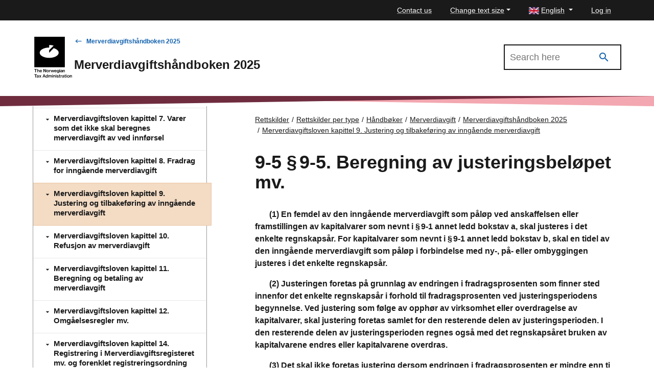

--- FILE ---
content_type: text/html; charset=utf-8
request_url: https://www.skatteetaten.no/en/rettskilder/type/handboker/merverdiavgiftshandboken/gjeldende/M-9/M-9-5/
body_size: 46058
content:


<!DOCTYPE html>
<html lang="no" data-page-id="592277" data-originLang="en">
<head>
    <meta charset="utf-8" />
    <meta http-equiv="X-UA-Compatible" content="IE=edge" />
    <meta name="viewport" content="width=device-width, initial-scale=1, shrink-to-fit=no">
    <title>9-5	&#167; 9‑5. Beregning av justeringsbel&#248;pet mv. - The Norwegian Tax Administration</title>
    
        <link href="/Static/dist/js/../css/main.3ba94abd957ffa9e1d9d.css" rel="stylesheet" />

    
    <link href="/en/rettskilder/type/handboker/merverdiavgiftshandboken/gjeldende/M-9/M-9-5/" rel="canonical" />
    <link href="https://www.skatteetaten.no/rettskilder/type/handboker/merverdiavgiftshandboken/gjeldende/M-9/M-9-5/" hreflang="no" rel="alternate" /><link href="/en/rettskilder/type/handboker/merverdiavgiftshandboken/gjeldende/M-9/M-9-5/" hreflang="en" rel="alternate" /><link href="/nn/rettskjelder/type/handboker/merverdiavgiftshandboken/gjeldende/M-9/M-9-5/" hreflang="nn" rel="alternate" />
    



<div id="tracking" style="display:none;" data-vm={&quot;AnalyticsServer&quot;:null,&quot;MainSiteId&quot;:null,&quot;SismoSiteId&quot;:null,&quot;GtmEnvironment&quot;:&quot;env-3&quot;,&quot;GtmAuth&quot;:&quot;NbEhnX8VHABs6_tdzd4RWA&quot;,&quot;GtmId&quot;:&quot;GTM-MF24FF5&quot;,&quot;DataLayer&quot;:null} ></div>
    
<!-- fav icon and touch icons -->
<link rel="icon" href="/static/img/skatteetatenlogo/fav-icon/64x64/png/favicon64x64.png" type="image/icon">
<link rel="shortcut icon" href="/static/img/skatteetatenlogo/fav-icon/64x64/png/favicon64x64.png">
<link rel="apple-touch-icon" href="/static/img/skatteetatenlogo/fav-icon/57x57/png/favicon57x57.png">
<link rel="apple-touch-icon" sizes="57x57" href="/static/img/skatteetatenlogo/fav-icon/57x57/png/favicon57x57.png">
<link rel="apple-touch-icon" sizes="72x72" href="/static/img/skatteetatenlogo/fav-icon/72x72/png/favicon72x72.png">
<link rel="apple-touch-icon" sizes="114x114" href="/static/img/skatteetatenlogo/fav-icon/114x114/png/favicon114x114.png">
<link rel="apple-touch-icon" sizes="144x144" href="/static/img/skatteetatenlogo/fav-icon/144x144/png/favicon144x144.png">

<meta name="twitter:card" content="summary">
<meta name="twitter:site" content="The Norwegian Tax Administration">

<meta name="og:site_name" content="The Norwegian Tax Administration">
    <meta property="og:title" name="og:title" content="9-5	&#167; 9‑5. Beregning av justeringsbel&#248;pet mv.">
    <meta name="title" content="9-5	&#167; 9‑5. Beregning av justeringsbel&#248;pet mv.">

        <meta name="twitter:image" content="https://www.skatteetaten.no/static/img/skatteetatenlogo/1200x630/png/se_logo_engelsk_sort1200x630.png">
        <meta property="og:image" name="og:image" content=https://www.skatteetaten.no/static/img/skatteetatenlogo/1200x630/png/se_logo_engelsk_sort1200x630.png>




</head>
<body class="skatt handbook handbookarticlepage">
    

            <header class="header">

                

<div class="mega-overlay-topbar"></div>
<div class="header-topbar">
    <a href="#main-content" class="skip-link"><div class="skip-link-heading">Skip to main content</div></a>
    <div class="site-container top-bar-container">
        <ul class="header-topbar-menu">

                    <li class="top-menu-external-link tm-external-links-desktop"><a href="/en/contact-old/" class=" top-menu-top-link"> Contact us</a></li>
            
            <li class="dropdown open change-fontsize-wrapper">
                <a role="button" class="dropdown-toggle top-menu-top-link" id="dropdownMenuFontSize" data-toggle="dropdown" aria-expanded="false">Change text size</a>
                <div class="dropdown-menu topbar-dropdown-menu p-5 h1 font-weight-light changefont-container" aria-labelledby="dropdownMenuFontSize">
                    <div class=" p-5 h1 font-weight-light">     
<p>Press and hold the Ctrl-key (Cmd-key on Mac).<br />Click + to enlarge or - to shrink.</p>



</div>
                    <div class="topbar-close">
                        <button class="is-not-button" title="Close">
                            <span aria-hidden="true" class="skeno skeno-chevron-up"></span>
                        </button>
                    </div>
                </div>

            </li>
            <li class="dropdown open">
                <a role="button" class="dropdown-toggle top-menu-top-link language-button" id="dropdownMenuLanguage" data-toggle="dropdown" aria-expanded="false" aria-haspopup="true">
                    <span><?xml version="1.0" encoding="utf-8"?>
<svg viewBox="-0.001 0 22 16" height="14" width="20"
    xmlns="http://www.w3.org/2000/svg">
    <g transform="matrix(0.439991, 0, 0, 0.533332, -0.000565, -0.000001)">
        <rect x="9.8296e-6" y="-1.8681e-6" width="50" height="30" fill="#fff" style="paint-order:markers fill stroke"/>
        <path d="m-7e-6 -5e-7v2.3321l12.779 7.6678 3.8871-1e-4zm22 0v11.999h-22v5.9961h22v12.005h5.9998v-12.005h22v-5.9961h-22v-11.999zm24.112 0-16.113 9.6675v0.33232h3.3336l16.666-9.9998zm-29.488 20-16.625 10h3.8873l16.112-9.668v-0.33203zm16.709 0 16.666 10v-2.3323l-12.777-7.6677z" fill="#c8102e" style="paint-order:markers fill stroke"/>
        <path d="m5.85-5e-7 14.15 8.5002v-8.5002zm24.15 0v8.5016l14.17-8.5016zm-30 3.4985v6.5006l10.836 7.55e-4zm50 2.1e-4 -10.835 6.5011h10.835zm-50 16.501v6.5021l10.835-6.5021zm39.169 0 10.831 6.576v-6.576zm-9.1689 1.4986v8.5014h14.17zm-10 3.99e-4 -14.169 8.501h14.169z" fill="#012169" style="paint-order:markers fill stroke"/>
    </g>
</svg></span>
                    <span class="text">English</span>
                </a>
                <div role="menu" class="dropdown-menu topbar-dropdown-menu fade ">
                    <ul class="listOfLanguages">
                            <li id="lang-no" class="centered-links">
                                <a role="menuitem" class="dropdown-item topbar-dropdown-item" title="Bokm&#229;l" href="/rettskilder/type/handboker/merverdiavgiftshandboken/gjeldende/M-9/M-9-5/">
                                    <span aria-hidden="true" class="check-icon"></span>
                                    <span><?xml version="1.0" encoding="UTF-8"?>
<svg xmlns="http://www.w3.org/2000/svg" height="14" width="20" version="1.1" viewBox="0 0 22 16">
    <rect width="22" height="16" fill="#C8102E"/>
    <g fill="#fff">
        <rect width="4" height="16" x="6"/>
        <rect width="22" height="4" y="6"/>
    </g>
    <g fill="#00205B">
        <rect width="2" height="16" x="7"/>
        <rect width="22" height="2" y="7"/>
    </g>
</svg>
</span>
                                    <span class="text">Bokm&#229;l</span>
                                </a>
                            </li>
                            <li id="lang-en" class="centered-links">
                                <a role="menuitem" class="dropdown-item topbar-dropdown-item" title="English" href="/en/rettskilder/type/handboker/merverdiavgiftshandboken/gjeldende/M-9/M-9-5/">
                                    <span aria-hidden="true" class="check-icon"></span>
                                    <span><?xml version="1.0" encoding="utf-8"?>
<svg viewBox="-0.001 0 22 16" height="14" width="20"
    xmlns="http://www.w3.org/2000/svg">
    <g transform="matrix(0.439991, 0, 0, 0.533332, -0.000565, -0.000001)">
        <rect x="9.8296e-6" y="-1.8681e-6" width="50" height="30" fill="#fff" style="paint-order:markers fill stroke"/>
        <path d="m-7e-6 -5e-7v2.3321l12.779 7.6678 3.8871-1e-4zm22 0v11.999h-22v5.9961h22v12.005h5.9998v-12.005h22v-5.9961h-22v-11.999zm24.112 0-16.113 9.6675v0.33232h3.3336l16.666-9.9998zm-29.488 20-16.625 10h3.8873l16.112-9.668v-0.33203zm16.709 0 16.666 10v-2.3323l-12.777-7.6677z" fill="#c8102e" style="paint-order:markers fill stroke"/>
        <path d="m5.85-5e-7 14.15 8.5002v-8.5002zm24.15 0v8.5016l14.17-8.5016zm-30 3.4985v6.5006l10.836 7.55e-4zm50 2.1e-4 -10.835 6.5011h10.835zm-50 16.501v6.5021l10.835-6.5021zm39.169 0 10.831 6.576v-6.576zm-9.1689 1.4986v8.5014h14.17zm-10 3.99e-4 -14.169 8.501h14.169z" fill="#012169" style="paint-order:markers fill stroke"/>
    </g>
</svg></span>
                                    <span class="text">English</span>
                                </a>
                            </li>
                            <li id="lang-nn" class="centered-links">
                                <a role="menuitem" class="dropdown-item topbar-dropdown-item" title="Nynorsk" href="/nn/rettskjelder/type/handboker/merverdiavgiftshandboken/gjeldende/M-9/M-9-5/">
                                    <span aria-hidden="true" class="check-icon"></span>
                                    <span><?xml version="1.0" encoding="UTF-8"?>
<svg xmlns="http://www.w3.org/2000/svg" height="14" width="20" version="1.1" viewBox="0 0 22 16">
    <rect width="22" height="16" fill="#C8102E"/>
    <g fill="#fff">
        <rect width="4" height="16" x="6"/>
        <rect width="22" height="4" y="6"/>
    </g>
    <g fill="#00205B">
        <rect width="2" height="16" x="7"/>
        <rect width="22" height="2" y="7"/>
    </g>
</svg>
</span>
                                    <span class="text">Nynorsk</span>
                                </a>
                            </li>
                        <li class="topbar-close">
                            <button class="is-not-button" title="Close">
                                <span aria-hidden="true" class="skeno skeno-chevron-up"></span>
                            </button>
                        </li>
                    </ul>
                </div>
            </li>

                    <li id="logg-in-user" class="top-menu-external-link" style="display: none">
                        <a href="https://skatt.skatteetaten.no/web/minside/" class="top-menu-top-link">Log in</a>
                    </li>
                <li id="username" class="top-menu-external-link" style="display: none">
                    <a href="https://skatt.skatteetaten.no/web/minside/" class="top-menu-top-link username-button">
                        <span class="skeno skeno-account"></span>
                        <span id="username-text" class="text"></span>
                    </a>
                </li>
                    <li id="logg-out-user" class="top-menu-external-link" style="display: none">
                        <a href="https://skatt.skatteetaten.no/api/logout" class="top-menu-top-link">Log out</a>
                    </li>

        </ul>
    </div>
</div>
<div id="faded-background-white" class="modal-backdrop fade" style="display: none;"></div>
<span id="minside-url" style="display: none;" data-minside-url="https://skatt.skatteetaten.no/"></span>

                <div class="header-main">
                    <div class="header-wrapper">

                        <div class="header-logo-container">
                                <a class="d-md-up" href="/en">
                                    <div class="svg-logo-wrap-en">
                                        <svg id="logoEngelskSvart" data-name="Layer 1" xmlns="http://www.w3.org/2000/svg" viewBox="0 0 181.92821 197.39571"><title>Front-page of the Norwegian Tax Administration</title><path d="M10.40512,157.59183h12.56v2.47409H18.12183v12.99657H15.22806V160.06592H10.40512Z" transform="translate(-10.40512 -1.66667)"/><path d="M27.38527,162.52985c-.01016.36553-.02031.71075-.03385,1.0289h.06431a4.15835,4.15835,0,0,1,1.40458-1.39443,3.90534,3.90534,0,0,1,2.02732-.49752,3.76046,3.76046,0,0,1,2.81592,1.0289,3.87751,3.87751,0,0,1,1.00859,2.83961v7.52718H32.03222v-7.09058a2.13533,2.13533,0,0,0-.55168-1.56026,2.09751,2.09751,0,0,0-1.57042-.56183,2.53233,2.53233,0,0,0-1.01874.1963,2.30173,2.30173,0,0,0-.78859.56183,2.63976,2.63976,0,0,0-.52122.86305,3.0461,3.0461,0,0,0-.18615,1.083v6.50845H24.75211V157.59183h2.64331V161.748C27.39542,161.90371,27.392,162.16094,27.38527,162.52985Z" transform="translate(-10.40512 -1.66667)"/><path d="M42.09778,173.39417a5.91283,5.91283,0,0,1-2.3827-.45692,5.17249,5.17249,0,0,1-1.77687-1.24888,5.37386,5.37386,0,0,1-1.11351-1.8615,6.72624,6.72624,0,0,1-.38584-2.29808,6.64428,6.64428,0,0,1,.396-2.3184,5.54161,5.54161,0,0,1,1.12366-1.8581,5.12808,5.12808,0,0,1,1.74642-1.23874,5.53937,5.53937,0,0,1,2.24732-.44675,5.47974,5.47974,0,0,1,2.17286.40614,4.88963,4.88963,0,0,1,1.65165,1.15412,5.464,5.464,0,0,1,1.20489,2.12886,8.98513,8.98513,0,0,1,.37568,2.81931H39.06187a4.06333,4.06333,0,0,0,.90367,2.31841,2.679,2.679,0,0,0,2.15255.88335,2.91044,2.91044,0,0,0,1.57042-.38583,2.18344,2.18344,0,0,0,.88336-1.06952h2.579a4.76707,4.76707,0,0,1-.63628,1.38427,4.3403,4.3403,0,0,1-1.06951,1.1,5.06606,5.06606,0,0,1-1.48581.72766A6.32754,6.32754,0,0,1,42.09778,173.39417Zm-.14553-9.81512a2.46762,2.46762,0,0,0-1.99687.81228,3.97436,3.97436,0,0,0-.8529,2.11873h5.53031a3.44667,3.44667,0,0,0-.77844-2.15257A2.428,2.428,0,0,0,41.95225,163.57905Z" transform="translate(-10.40512 -1.66667)"/><path d="M54.71867,157.59183h2.95469l5.13432,8.10931c.20983.34523.42306.72768.64644,1.144.22.41631.42645.80214.62275,1.16427.22.42984.44337.85968.66337,1.28951h.0643c-.02707-.47382-.05415-.93751-.08461-1.39442q-.04062-.60414-.06092-1.2895t-.02031-1.2692v-7.75394h2.72454v15.47066H64.40855l-5.114-8.0687c-.22338-.34523-.44337-.73106-.66675-1.15412-.22-.42308-.42983-.81567-.62275-1.17444-.22338-.42984-.44337-.85966-.66675-1.2895h-.04062q.02031.70568.06092,1.391c.03046.40276.05077.8326.06431,1.28951q.02031.69045.02031,1.26919v7.737H54.71867Z" transform="translate(-10.40512 -1.66667)"/><path d="M75.11718,173.39417a5.78981,5.78981,0,0,1-2.3387-.45692,5.32684,5.32684,0,0,1-1.79041-1.24888,5.60312,5.60312,0,0,1-1.144-1.8615,6.42336,6.42336,0,0,1-.40615-2.29808,6.495,6.495,0,0,1,.40615-2.3184,5.588,5.588,0,0,1,1.144-1.8581,5.20768,5.20768,0,0,1,1.79041-1.23874,5.9045,5.9045,0,0,1,2.3387-.44675,5.8425,5.8425,0,0,1,2.32855.44675,5.18506,5.18506,0,0,1,1.77687,1.23874,5.4046,5.4046,0,0,1,1.13382,1.8581,6.644,6.644,0,0,1,.396,2.3184,6.57058,6.57058,0,0,1-.396,2.29808,5.4192,5.4192,0,0,1-1.13382,1.8615,5.30457,5.30457,0,0,1-1.77687,1.24888A5.72917,5.72917,0,0,1,75.11718,173.39417Zm-.02031-1.99687a2.60176,2.60176,0,0,0,2.20333-1.1,3.88018,3.88018,0,0,0,.572-1.22859,5.69244,5.69244,0,0,0,.1963-1.54,5.79647,5.79647,0,0,0-.1963-1.54673,3.95982,3.95982,0,0,0-.572-1.24889,2.66161,2.66161,0,0,0-.92736-.82244,2.6984,2.6984,0,0,0-1.276-.29107,2.76411,2.76411,0,0,0-1.2895.29107,2.63457,2.63457,0,0,0-.93751.82244,3.80185,3.80185,0,0,0-.56183,1.24889,6.0924,6.0924,0,0,0-.18615,1.54673,5.98284,5.98284,0,0,0,.18615,1.54,3.72385,3.72385,0,0,0,.56183,1.22859,2.63,2.63,0,0,0,.93751.80889A2.72328,2.72328,0,0,0,75.09687,171.3973Z" transform="translate(-10.40512 -1.66667)"/><path d="M85.15906,163.95474H85.22a3.4,3.4,0,0,1,3.18484-2.16272,1.82842,1.82842,0,0,1,.704.10154v2.37255h-.08123a3.06583,3.06583,0,0,0-.72768-.08461,2.91179,2.91179,0,0,0-2.183.84274,3.31262,3.31262,0,0,0-.8732,2.46394v5.57431H82.60036V161.95787h2.5587Z" transform="translate(-10.40512 -1.66667)"/><path d="M90.00569,161.95787h2.74485l1.435,5.17831c.08461.31815.16585.67352.25046,1.06951.08122.396.15906.75813.22676,1.0932.07107.40276.13877.79537.20984,1.18458h.04061c.07108-.38921.14553-.775.23015-1.16427.06769-.33168.14554-.69721.22676-1.09319.08462-.39261.17262-.75814.27077-1.08983l1.37411-5.17831h2.32855l1.41473,5.17831c.08123.31815.16584.67014.24707,1.05935.08461.38923.15907.75476.23015,1.10336.06769.40276.14553.80214.22676,1.2049h.044c.06769-.40276.13877-.79536.20645-1.18459.07108-.33168.14216-.69383.22-1.083a9.32013,9.32013,0,0,1,.28091-1.1l1.47566-5.17831h2.66024l-3.53345,11.10462h-2.53839l-1.391-5.28325c-.07107-.29106-.14554-.62276-.23015-.99844-.08461-.37228-.15907-.72766-.23014-1.05935-.08123-.38921-.15908-.792-.22676-1.20488H98.159c-.08461.41291-.16923.81567-.25046,1.20488-.07107.33169-.14553.68707-.23015,1.05935-.08122.37568-.15907.70738-.22676.99844l-1.435,5.28325h-2.5384Z" transform="translate(-10.40512 -1.66667)"/><path d="M112.52631,173.39417a5.91288,5.91288,0,0,1-2.38271-.45692,5.17258,5.17258,0,0,1-1.77687-1.24888,5.37386,5.37386,0,0,1-1.11351-1.8615,6.72624,6.72624,0,0,1-.38584-2.29808,6.64405,6.64405,0,0,1,.396-2.3184,5.54094,5.54094,0,0,1,1.12365-1.8581,5.12808,5.12808,0,0,1,1.74642-1.23874,5.53937,5.53937,0,0,1,2.24732-.44675,5.47974,5.47974,0,0,1,2.17286.40614,4.88972,4.88972,0,0,1,1.65165,1.15412,5.464,5.464,0,0,1,1.20489,2.12886,8.98513,8.98513,0,0,1,.37568,2.81931h-8.29546a4.06333,4.06333,0,0,0,.90367,2.31841,2.67906,2.67906,0,0,0,2.15255.88335,2.91041,2.91041,0,0,0,1.57042-.38583,2.18344,2.18344,0,0,0,.88336-1.06952h2.579a4.76736,4.76736,0,0,1-.63629,1.38427,4.3403,4.3403,0,0,1-1.06951,1.1,5.06606,5.06606,0,0,1-1.48581.72766A6.32752,6.32752,0,0,1,112.52631,173.39417Zm-.14554-9.81512a2.46762,2.46762,0,0,0-1.99687.81228,3.97436,3.97436,0,0,0-.8529,2.11873h5.53031a3.44667,3.44667,0,0,0-.77844-2.15257A2.428,2.428,0,0,0,112.38077,163.57905Z" transform="translate(-10.40512 -1.66667)"/><path d="M124.56505,176.931a6.41841,6.41841,0,0,1-3.55375-.86306,3.31614,3.31614,0,0,1-1.51965-2.44361H122.03q.26909,1.37071,2.4944,1.37073,2.68562,0,2.68392-2.43348v-.27076c0-.3046.00339-.58891.01015-.84951.00677-.264.01693-.49414.03047-.68707h-.06093a3.72859,3.72859,0,0,1-1.26919,1.26921,3.6731,3.6731,0,0,1-1.87164.43659,4.805,4.805,0,0,1-1.9021-.37568,4.58958,4.58958,0,0,1-1.54-1.05935,4.94215,4.94215,0,0,1-1.02889-1.67535,6.24583,6.24583,0,0,1-.37569-2.23378,6.59448,6.59448,0,0,1,.36553-2.25747,5.19079,5.19079,0,0,1,.98828-1.716,4.26177,4.26177,0,0,1,1.48581-1.08981,4.50478,4.50478,0,0,1,1.86149-.38583,3.471,3.471,0,0,1,3.28636,1.7261h.04062v-1.435h2.5587v10.37694a5.15716,5.15716,0,0,1-.36553,2.03748,3.94457,3.94457,0,0,1-1.0289,1.435,4.36324,4.36324,0,0,1-1.66518.8529A8.11625,8.11625,0,0,1,124.56505,176.931Zm-.04061-6.51181a2.88412,2.88412,0,0,0,1.27935-.25723,2.39424,2.39424,0,0,0,.863-.70736,2.97668,2.97668,0,0,0,.48737-1.0729,5.51645,5.51645,0,0,0,.15569-1.35043,3.8861,3.8861,0,0,0-.68368-2.403,2.49219,2.49219,0,0,0-2.12209-.90368,2.35371,2.35371,0,0,0-1.99687.90368,3.95922,3.95922,0,0,0-.687,2.44361,3.911,3.911,0,0,0,.6972,2.44363A2.38174,2.38174,0,0,0,124.52444,170.41918Z" transform="translate(-10.40512 -1.66667)"/><path d="M131.76055,157.59183h2.70423v2.55532h-2.70423Zm.04061,4.366h2.64331v11.10462h-2.64331Z" transform="translate(-10.40512 -1.66667)"/><path d="M144.02943,173.06249a1.46966,1.46966,0,0,1-.23691-.53138,4.76054,4.76054,0,0,1-.13538-.90367h-.044a4.61827,4.61827,0,0,1-1.35043,1.215,4.13081,4.13081,0,0,1-2.1424.49075,5.22523,5.22523,0,0,1-1.50611-.20984,3.33493,3.33493,0,0,1-1.19812-.62274,2.97687,2.97687,0,0,1-.78859-1.0289,3.30589,3.30589,0,0,1-.29107-1.42488,3.17442,3.17442,0,0,1,.34183-1.55013,2.707,2.707,0,0,1,.94767-.98827,4.89148,4.89148,0,0,1,1.435-.572,17.52874,17.52874,0,0,1,1.82764-.32153,7.79122,7.79122,0,0,0,2.06117-.46706,1.06071,1.06071,0,0,0,.68368-1.04921,1.46884,1.46884,0,0,0-.49753-1.16427,2.21743,2.21743,0,0,0-1.49595-.43661,2.50586,2.50586,0,0,0-1.67535.47722,1.75811,1.75811,0,0,0-.59228,1.30981h-2.4944a3.44112,3.44112,0,0,1,.32153-1.364,3.30633,3.30633,0,0,1,.89352-1.15412,4.55925,4.55925,0,0,1,1.46549-.79874,6.3555,6.3555,0,0,1,2.0578-.30122,8.72274,8.72274,0,0,1,1.69563.14553,3.61094,3.61094,0,0,1,1.27935.49752,3.40992,3.40992,0,0,1,1.58057,3.16115v5.84506a3.74269,3.74269,0,0,0,.11509,1.05936.86572.86572,0,0,0,.30122.49752v.18955Zm-3.14083-1.54a3.10464,3.10464,0,0,0,1.20827-.21661,2.85191,2.85191,0,0,0,.87321-.56183,2.38789,2.38789,0,0,0,.72768-1.71595v-1.64487a3.81,3.81,0,0,1-.97813.42644c-.38922.11847-.78183.22-1.18459.30122a6.59877,6.59877,0,0,0-1.89194.59568,1.327,1.327,0,0,0-.66676,1.276,1.64344,1.64344,0,0,0,.15569.74121,1.29955,1.29955,0,0,0,.4163.47722,1.7174,1.7174,0,0,0,.6126.25045A3.70936,3.70936,0,0,0,140.8886,171.52252Z" transform="translate(-10.40512 -1.66667)"/><path d="M150.34834,163.57905h.06431a3.75446,3.75446,0,0,1,1.40118-1.42488,4.105,4.105,0,0,1,2.051-.48737,3.7604,3.7604,0,0,1,2.81591,1.0289,3.87755,3.87755,0,0,1,1.0086,2.83961v7.52718h-2.63994v-7.09058a2.13532,2.13532,0,0,0-.55166-1.56026,2.09754,2.09754,0,0,0-1.57043-.56183,2.53233,2.53233,0,0,0-1.01874.1963,2.30192,2.30192,0,0,0-.78859.56183,2.63957,2.63957,0,0,0-.52121.86305,3.04588,3.04588,0,0,0-.18615,1.083v6.50845h-2.64331V161.95787h2.579Z" transform="translate(-10.40512 -1.66667)"/><path d="M10.40512,183.23636h12.56v2.47408H18.12183V198.707H15.22806V185.71044H10.40512Z" transform="translate(-10.40512 -1.66667)"/><path d="M29.55813,198.707a1.47754,1.47754,0,0,1-.23692-.528,4.75882,4.75882,0,0,1-.13538-.90706h-.044a4.582,4.582,0,0,1-1.35042,1.21843,4.1319,4.1319,0,0,1-2.1424.48737,5.22685,5.22685,0,0,1-1.50612-.20645,3.34048,3.34048,0,0,1-1.19812-.62613,2.977,2.977,0,0,1-.78859-1.0289,3.30585,3.30585,0,0,1-.29107-1.42488,3.16045,3.16045,0,0,1,.34184-1.54673,2.70692,2.70692,0,0,1,.94766-.98829,4.8009,4.8009,0,0,1,1.435-.572,16.68171,16.68171,0,0,1,1.82764-.32152,7.638,7.638,0,0,0,2.06118-.47045,1.05781,1.05781,0,0,0,.68367-1.0492,1.47361,1.47361,0,0,0-.49752-1.16427,2.21747,2.21747,0,0,0-1.496-.43661,2.50587,2.50587,0,0,0-1.67534.47721,1.7695,1.7695,0,0,0-.59229,1.30982h-2.4944a3.42513,3.42513,0,0,1,.32153-1.36058,3.276,3.276,0,0,1,.89352-1.15413,4.62989,4.62989,0,0,1,1.4655-.80212,6.35528,6.35528,0,0,1,2.05779-.30123,8.99638,8.99638,0,0,1,1.69564.14553,3.55114,3.55114,0,0,1,1.27935.50092,3.40632,3.40632,0,0,1,1.58057,3.16114v5.84168a3.72722,3.72722,0,0,0,.11508,1.05936.88868.88868,0,0,0,.30122.50091v.18615Zm-3.14084-1.53657a3.10358,3.10358,0,0,0,1.20828-.22,2.7908,2.7908,0,0,0,.8732-.56183,2.37935,2.37935,0,0,0,.54153-.7886,2.42593,2.42593,0,0,0,.18615-.92736v-1.64149a4.05868,4.05868,0,0,1-.97813.42645c-.38922.11846-.78182.21662-1.18458.30123a6.50375,6.50375,0,0,0-1.89195.59229,1.3356,1.3356,0,0,0-.66675,1.27934,1.61824,1.61824,0,0,0,.15569.73783,1.273,1.273,0,0,0,.41629.47722,1.65815,1.65815,0,0,0,.6126.25046A3.71164,3.71164,0,0,0,26.41729,197.17044Z" transform="translate(-10.40512 -1.66667)"/><path d="M37.23084,192.88562l-3.59775-5.28323H36.669l1.1,1.74641c.11169.1963.22676.40614.34522.63629.11508.22676.23015.44.34184.63292.12523.23691.24369.47382.352.70735h.044c.1083-.23353.22676-.47044.352-.70735.11169-.19293.22676-.40616.34522-.63292.11507-.23015.23015-.44.34184-.63629l1.12366-1.74641h2.82607l-3.51313,5.158,4.075,5.94661H41.34642l-1.45534-2.22364c-.12523-.19291-.25384-.41291-.38584-.6566-.132-.24029-.25045-.47382-.36214-.6972-.13877-.24708-.264-.49752-.37569-.748H38.7268c-.12523.25046-.25722.5009-.396.748-.11169.22338-.23691.45691-.3723.6972-.13876.24369-.264.46369-.37568.6566L36.10718,198.707H33.19649Z" transform="translate(-10.40512 -1.66667)"/><path d="M55.96756,183.23636h3.07653L64.67932,198.707H61.60279l-1.22859-3.679h-5.862l-1.24889,3.679H50.35264Zm-.748,9.66958h4.45064l-1.188-3.57744c-.15231-.45692-.28769-.90366-.40276-1.34027-.11846-.43661-.22-.836-.30461-1.19475-.09476-.41629-.18615-.81227-.26738-1.18458h-.044c-.11168.42984-.22.86645-.33168,1.30982-.09815.3723-.20645.77844-.32153,1.215-.11846.43661-.2403.836-.36553,1.19475Z" transform="translate(-10.40512 -1.66667)"/><path d="M70.04378,199.06237a4.77528,4.77528,0,0,1-1.9969-.40613,4.11828,4.11828,0,0,1-1.51623-1.17443,5.54834,5.54834,0,0,1-.968-1.86149,8.08842,8.08842,0,0,1-.34522-2.44361,7.70694,7.70694,0,0,1,.35538-2.41318,5.55157,5.55157,0,0,1,.99843-1.85132,4.46533,4.46533,0,0,1,1.52642-1.1846,4.51123,4.51123,0,0,1,1.9461-.41629,3.87505,3.87505,0,0,1,2.01718.51106,4.05191,4.05191,0,0,1,1.391,1.3809h.044c-.02708-.30462-.05077-.66-.06431-1.06953s-.02031-.82243-.02031-1.23873v-3.65866h2.63993V198.707H73.496v-1.62118h-.044a3.55994,3.55994,0,0,1-1.391,1.47564A3.97326,3.97326,0,0,1,70.04378,199.06237Zm.54153-2.16269a2.86665,2.86665,0,0,0,1.276-.27077,2.45713,2.45713,0,0,0,.91721-.76828,3.69779,3.69779,0,0,0,.55167-1.188,5.78429,5.78429,0,0,0,.18615-1.49594,6.03344,6.03344,0,0,0-.18615-1.52982,3.75831,3.75831,0,0,0-.55167-1.20488,2.51088,2.51088,0,0,0-.91721-.78859,2.73661,2.73661,0,0,0-1.276-.28092,2.37774,2.37774,0,0,0-1.17782.28092,2.33709,2.33709,0,0,0-.83936.78859,3.77546,3.77546,0,0,0-.50091,1.20488,6.46772,6.46772,0,0,0-.16584,1.50949,4.94692,4.94692,0,0,0,.66675,2.70425A2.23424,2.23424,0,0,0,70.58531,196.89968Z" transform="translate(-10.40512 -1.66667)"/><path d="M78.46448,187.60239h2.5587v1.6855h.06092a4.13077,4.13077,0,0,1,1.364-1.45536,3.6107,3.6107,0,0,1,1.9664-.52121,3.14833,3.14833,0,0,1,1.81749.52121,3.0724,3.0724,0,0,1,1.13382,1.56027h.04061a4.3641,4.3641,0,0,1,1.56027-1.58057,3.88157,3.88157,0,0,1,1.93256-.50091,3.43684,3.43684,0,0,1,2.65346,1.0289,4.04675,4.04675,0,0,1,.94429,2.8396V198.707H91.857V191.5352a2.13268,2.13268,0,0,0-.49753-1.49935,1.71233,1.71233,0,0,0-1.3098-.54151,2.05128,2.05128,0,0,0-1.61442.72767,2.813,2.813,0,0,0-.63291,1.91564V198.707H85.16244V191.5352a2.25486,2.25486,0,0,0-.45691-1.49935,1.6105,1.6105,0,0,0-1.2895-.54151,1.98888,1.98888,0,0,0-.87321.19969,2.45965,2.45965,0,0,0-.7412.54152,2.5166,2.5166,0,0,0-.50769.8292,2.97731,2.97731,0,0,0-.18614,1.0729V198.707H78.46448Z" transform="translate(-10.40512 -1.66667)"/><path d="M96.78489,183.23636h2.70424v2.5587H96.78489Zm.04061,4.366h2.64331V198.707H96.8255Z" transform="translate(-10.40512 -1.66667)"/><path d="M104.43726,189.227h.06434a3.70732,3.70732,0,0,1,1.40119-1.42489,4.1059,4.1059,0,0,1,2.051-.49075,3.77368,3.77368,0,0,1,2.81592,1.0289,3.883,3.883,0,0,1,1.00859,2.8396V198.707H109.1384v-7.09058a2.14619,2.14619,0,0,0-.55168-1.56026,2.11082,2.11082,0,0,0-1.57042-.56183,2.53283,2.53283,0,0,0-1.01874.19969,2.25728,2.25728,0,0,0-.78859.56183,2.57116,2.57116,0,0,0-.52122.863,3.0406,3.0406,0,0,0-.18615,1.07966V198.707h-2.64331V187.60239h2.579Z" transform="translate(-10.40512 -1.66667)"/><path d="M114.06626,183.23636h2.70423v2.5587h-2.70423Zm.04062,4.366h2.64331V198.707h-2.64331Z" transform="translate(-10.40512 -1.66667)"/><path d="M123.58693,199.06237A5.87389,5.87389,0,0,1,119.8741,198.02a3.66978,3.66978,0,0,1-1.44519-2.72116h2.5384a2.0031,2.0031,0,0,0,.8732,1.44519,3.24392,3.24392,0,0,0,1.76672.44676,2.54806,2.54806,0,0,0,1.62453-.42645,1.35443,1.35443,0,0,0,.51787-1.09319,1.039,1.039,0,0,0-.20645-.67353,1.56953,1.56953,0,0,0-.58214-.43661,4.0864,4.0864,0,0,0-.90706-.29106c-.352-.07784-.74459-.15908-1.17442-.24031-.5246-.09814-1.03228-.21661-1.51627-.35536a4.57676,4.57676,0,0,1-1.2895-.572,2.71667,2.71667,0,0,1-.90367-.95444,3.01114,3.01114,0,0,1-.34522-1.5298,2.98048,2.98048,0,0,1,.32153-1.4012,3.07814,3.07814,0,0,1,.89689-1.04243,4.00818,4.00818,0,0,1,1.38089-.64307,6.882,6.882,0,0,1,1.79041-.22,5.2821,5.2821,0,0,1,3.35746.90706,3.55291,3.55291,0,0,1,1.34027,2.359h-2.51471q-.29445-1.47734-2.20671-1.47564a2.2266,2.2266,0,0,0-1.40119.37228,1.17808,1.17808,0,0,0-.47044.95784.85887.85887,0,0,0,.20983.60244,1.61748,1.61748,0,0,0,.58214.38583,5.165,5.165,0,0,0,.89351.26061c.34523.06769.72768.14553,1.144.22676.528.09816,1.039.21323,1.54.34522a4.60969,4.60969,0,0,1,1.34027.58214,2.828,2.828,0,0,1,.94767,1.01875,3.39707,3.39707,0,0,1,.352,1.65164,3.2603,3.2603,0,0,1-.352,1.54,3.16669,3.16669,0,0,1-.98829,1.11014,4.57041,4.57041,0,0,1-1.50949.6769A7.45,7.45,0,0,1,123.58693,199.06237Z" transform="translate(-10.40512 -1.66667)"/><path d="M129.20523,187.60239h1.7058V184.069h2.59931v3.53344H135.734v1.81072h-2.22363v6.21736a.93513.93513,0,0,0,.31137.82244,1.50011,1.50011,0,0,0,.87322.21661q.20814,0,.44675-.0203a2.73753,2.73753,0,0,0,.40615-.06093h.12522v2.05779c-.22338.04061-.4806.07784-.77167.11507a8.51057,8.51057,0,0,1-.97813.05078,5.166,5.166,0,0,1-1.22519-.13539,2.57246,2.57246,0,0,1-.95783-.43659,1.95782,1.95782,0,0,1-.61259-.80214,3.05355,3.05355,0,0,1-.21661-1.2252v-6.7995h-1.7058Z" transform="translate(-10.40512 -1.66667)"/><path d="M140.14062,189.59926h.06092a3.39992,3.39992,0,0,1,3.18483-2.16271,1.75463,1.75463,0,0,1,.704.10491v2.36917h-.08122a3.07125,3.07125,0,0,0-.72767-.08123,2.91177,2.91177,0,0,0-2.183.84275,3.30733,3.30733,0,0,0-.8732,2.46393V198.707h-2.64332V187.60239h2.5587Z" transform="translate(-10.40512 -1.66667)"/><path d="M152.70058,198.707a1.47668,1.47668,0,0,1-.23691-.528,4.75791,4.75791,0,0,1-.13539-.90706h-.044a4.582,4.582,0,0,1-1.35042,1.21843,4.1319,4.1319,0,0,1-2.1424.48737,5.227,5.227,0,0,1-1.50612-.20645,3.34048,3.34048,0,0,1-1.19812-.62613,2.977,2.977,0,0,1-.78859-1.0289,3.30585,3.30585,0,0,1-.29107-1.42488,3.16045,3.16045,0,0,1,.34184-1.54673,2.70687,2.70687,0,0,1,.94767-.98829,4.8009,4.8009,0,0,1,1.435-.572,16.68129,16.68129,0,0,1,1.82764-.32152,7.63788,7.63788,0,0,0,2.06117-.47045,1.05783,1.05783,0,0,0,.68368-1.0492,1.47364,1.47364,0,0,0-.49752-1.16427,2.2175,2.2175,0,0,0-1.496-.43661,2.5059,2.5059,0,0,0-1.67534.47721,1.76953,1.76953,0,0,0-.59229,1.30982h-2.49439a3.425,3.425,0,0,1,.32152-1.36058,3.27606,3.27606,0,0,1,.89351-1.15413,4.63006,4.63006,0,0,1,1.46551-.80212,6.3553,6.3553,0,0,1,2.05778-.30123,8.99634,8.99634,0,0,1,1.69565.14553,3.55134,3.55134,0,0,1,1.27936.50092,3.40633,3.40633,0,0,1,1.58056,3.16114v5.84168a3.72722,3.72722,0,0,0,.11508,1.05936.88868.88868,0,0,0,.30122.50091v.18615Zm-3.14083-1.53657a3.10365,3.10365,0,0,0,1.20828-.22,2.791,2.791,0,0,0,.8732-.56183,2.37965,2.37965,0,0,0,.54153-.7886,2.42591,2.42591,0,0,0,.18613-.92736v-1.64149a4.05824,4.05824,0,0,1-.97812.42645c-.38921.11846-.78182.21662-1.18458.30123a6.50375,6.50375,0,0,0-1.89195.59229,1.33562,1.33562,0,0,0-.66675,1.27934,1.6185,1.6185,0,0,0,.15568.73783,1.27318,1.27318,0,0,0,.41631.47722,1.658,1.658,0,0,0,.61259.25046A3.71159,3.71159,0,0,0,149.55975,197.17044Z" transform="translate(-10.40512 -1.66667)"/><path d="M156.40325,187.60239h1.7058V184.069h2.59931v3.53344H162.932v1.81072h-2.22363v6.21736a.93513.93513,0,0,0,.31137.82244,1.50007,1.50007,0,0,0,.87322.21661q.20812,0,.44675-.0203a2.73753,2.73753,0,0,0,.40615-.06093h.12522v2.05779c-.22338.04061-.4806.07784-.77166.11507a8.51063,8.51063,0,0,1-.97814.05078,5.16616,5.16616,0,0,1-1.2252-.13539,2.57241,2.57241,0,0,1-.95782-.43659,1.95765,1.95765,0,0,1-.61259-.80214,3.05338,3.05338,0,0,1-.21661-1.2252v-6.7995h-1.7058Z" transform="translate(-10.40512 -1.66667)"/><path d="M164.73932,183.23636h2.70424v2.5587h-2.70424Zm.04063,4.366h2.64331V198.707H164.78Z" transform="translate(-10.40512 -1.66667)"/><path d="M174.93012,199.04207a5.79075,5.79075,0,0,1-2.3387-.46029,5.36673,5.36673,0,0,1-1.79041-1.24551,5.6377,5.6377,0,0,1-1.144-1.86148,6.76226,6.76226,0,0,1,0-4.61649,5.6377,5.6377,0,0,1,1.144-1.86148,5.25433,5.25433,0,0,1,1.79041-1.23875,5.90468,5.90468,0,0,1,2.3387-.44675,5.84272,5.84272,0,0,1,2.32856.44675,5.23173,5.23173,0,0,1,1.77686,1.23875,5.45126,5.45126,0,0,1,1.13382,1.86148,6.92514,6.92514,0,0,1,0,4.61649,5.45126,5.45126,0,0,1-1.13382,1.86148,5.34435,5.34435,0,0,1-1.77686,1.24551A5.7301,5.7301,0,0,1,174.93012,199.04207Zm-.02031-1.99687a2.69809,2.69809,0,0,0,1.276-.29107,2.66577,2.66577,0,0,0,.92736-.81227,3.827,3.827,0,0,0,.572-1.2252,5.71041,5.71041,0,0,0,.1963-1.53995,5.82242,5.82242,0,0,0-.1963-1.55013,3.94093,3.94093,0,0,0-.572-1.2455,2.59562,2.59562,0,0,0-.92736-.82243,2.69821,2.69821,0,0,0-1.276-.29108,2.76389,2.76389,0,0,0-1.28949.29108,2.57059,2.57059,0,0,0-.93751.82243,3.78373,3.78373,0,0,0-.56184,1.2455,6.11933,6.11933,0,0,0-.18615,1.55013,6.00133,6.00133,0,0,0,.18615,1.53995,3.67446,3.67446,0,0,0,.56184,1.2252,2.639,2.639,0,0,0,.93751.81227A2.76377,2.76377,0,0,0,174.90981,197.0452Z" transform="translate(-10.40512 -1.66667)"/><path d="M184.99231,189.227h.06431a3.70709,3.70709,0,0,1,1.40118-1.42489,4.10591,4.10591,0,0,1,2.051-.49075,3.77373,3.77373,0,0,1,2.81594,1.0289,3.883,3.883,0,0,1,1.00857,2.8396V198.707H189.6934v-7.09058a2.14618,2.14618,0,0,0-.55166-1.56026,2.11086,2.11086,0,0,0-1.57043-.56183,2.53286,2.53286,0,0,0-1.01874.19969,2.25759,2.25759,0,0,0-.7886.56183,2.571,2.571,0,0,0-.5212.863,3.04038,3.04038,0,0,0-.18615,1.07966V198.707H182.4133V187.60239h2.579Z" transform="translate(-10.40512 -1.66667)"/><rect x="0.06968" width="147.36262" height="147.36263"/><path d="M36.49194,78.80079c0,13.80432,20.516,24.99458,45.81971,24.99458,25.30688,0,45.8322-11.19026,45.8322-24.99458,0-9.52872-9.76919-17.81442-24.15755-22.02753L82.34913,78.80079V66.25513L103.9863,44.44929a78.30975,78.30975,0,0,0-21.75585-2.96072l.00627,12.32391C56.96733,53.83439,36.49194,65.0121,36.49194,78.80079Z" transform="translate(-10.40512 -1.66667)" fill="#fff"/></svg>
                                    </div>
                                </a>
                                <a class="d-sm-down" href="/en">
                                    <svg id="logoEngelskSvart-sm-down" data-name="Layer 1" xmlns="http://www.w3.org/2000/svg" viewBox="0 0 40 40"><title>Front-page of the Norwegian Tax Administration</title><rect width="40" height="40" fill="#030405"/><path d="M7.06207,20.93723c0,3.747,5.56884,6.78451,12.43727,6.78451,6.86928,0,12.44066-3.03748,12.44066-6.78451,0-2.58647-2.65174-4.83553-6.55731-5.97914l-5.87317,5.97914V17.53185l5.87317-5.919a21.25637,21.25637,0,0,0-5.90539-.80365l.0017,3.34519C12.6199,14.16037,7.06207,17.19444,7.06207,20.93723Z" fill="#fff"/></svg>
                                </a>
                        </div>

                        <div class="header-main-nav">
                            <div class="header-handbook">

                                <div class="header-handbook-backlink">
                                    <a href="/en/rettskilder/type/handboker/merverdiavgiftshandboken/gjeldende/">Merverdiavgiftsh&#229;ndboken 2025</a>
                                </div>

                                <h1 class="header-handbook-title">
                                    Merverdiavgiftsh&#229;ndboken 2025
                                </h1>
                            </div>
                        </div>

                        <div class="header-mobile-buttons">
                            <div role="search" aria-label="Open primary search">
                                <a role="button" tabindex="0" class="header-search handbook-search-mobile" data-search-toggle href="#">
                                    <div class="icon">
                                        <span class="has-icon-after"></span>
                                    </div>
                                    <div class="text">
                                        <span class="text-opened">Close</span>
                                        <span class="text-closed">Search</span>
                                    </div>
                                </a>
                            </div>
                        </div>

                            <div class="header-search-wrapper" style="display: none;">
                                <div class="search-input-wrapper">
                                    <form role="search" aria-label="Primary" class="" action="/en/rettskilder/type/handboker/merverdiavgiftshandboken/gjeldende/sok/">
                                        <input type="search" aria-label="Search in Merverdiavgiftsh&#229;ndboken 2025" name="q" class="input search-input  search-input-header-plain" placeholder="Search here" />
                                        <button aria-label="Search" type="submit" class="search-button search-input-header" title="Search" value="Search">
                                            <i class="skeno skeno-magnify"></i>
                                        </button>
                                    </form>
                                </div>
                            </div>

                    </div>

                </div>

                <div class="header-gfx">
                    <?xml version="1.0" encoding="utf-8"?>
<!-- Generator: Adobe Illustrator 25.2.3, SVG Export Plug-In . SVG Version: 6.00 Build 0)  -->
<!-- Generator: Adobe Illustrator 25.2.3, SVG Export Plug-In . SVG Version: 6.00 Build 0)  -->
<svg version="1.1" id="Layer_1" xmlns="http://www.w3.org/2000/svg" xmlns:xlink="http://www.w3.org/1999/xlink" x="0px" y="0px" 
	 focusable="false" aria-hidden="true"  preserveAspectRatio="none"
	 viewBox="0 0 2000 20" xml:space="preserve">
<style type="text/css">
	.st0{fill:#F3A7B0;}
	.st1{fill:#6F2C3F;}
</style>
<polygon class="st0" points="2000,0 2000,20 0,0 "/>
<polygon class="st1" points="0,0 0,20 2000,0 "/>
<path class="st1" d="M913.84-479.69"/>
</svg>



                </div>

            </header>
        <main>

            <div class="skatt-body" id="main-content" tabindex="-1">

                <div class="container-fluid">
                    <a href="#" class="h-mobile-toggle has-icon-before">Merverdiavgiftsh&#229;ndboken 2025</a>
                </div>
                <div class="h-wrapper site-container">
                    <div class="h-toc-wrapper">
                        <div class="h-toc-scroller">
                            <div class="h-toc-inner">
                                <nav id="h-toc" class="h-toc" style="display: none;" aria-label="Merverdiavgiftsh&#229;ndboken 2025 Content overview">
                                    <h2 class="sr-only">Table of content</h2>
                                    <div class="h-frontpage">
                                        <a href="/en/rettskilder/type/handboker/merverdiavgiftshandboken/gjeldende/">
                                            <span class="skeno skeno-book-open-variant" aria-hidden="true"></span> Forsiden
                                        </a>
                                    </div>
                                    <div class="h-ul-container">
                                        


    <ul class="h-toc-list">
        <li id="lid-591432" data-id="591432" class="level-1">

                <a href="/en/rettskilder/type/handboker/merverdiavgiftshandboken/gjeldende/forord/" class="no-children ">
                    <span class="h-toc-header">
                        Forord
                    </span>
                    <span class="h-toc-desc">
                        
                    </span>
                </a>

        </li>
        <li id="lid-591433" data-id="591433" class="level-1">

                <a href="/en/rettskilder/type/handboker/merverdiavgiftshandboken/gjeldende/forkortelser/" class="no-children ">
                    <span class="h-toc-header">
                        Forkortelser
                    </span>
                    <span class="h-toc-desc">
                        
                    </span>
                </a>

        </li>
        <li id="lid-591434" data-id="591434" class="level-1">

                <a href="/en/rettskilder/type/handboker/merverdiavgiftshandboken/gjeldende/innledning/" class="no-children ">
                    <span class="h-toc-header">
                        Innledning
                    </span>
                    <span class="h-toc-desc">
                        
                    </span>
                </a>

        </li>
        <li id="lid-591435" data-id="591435" class="level-1">

                <a href="/en/rettskilder/type/handboker/merverdiavgiftshandboken/gjeldende/M-1/" data-target="#pid-591435" data-has-submenu="true" aria-expanded="false">
                    <span aria-hidden="true" class="has-icon-before"></span>
                    <span class="h-toc-header">
                        Merverdiavgiftsloven kapittel 1. Lovens virkeomr&#229;de. Definisjoner
                    </span>
                    <span class="h-toc-desc">
                        
                    </span>
                </a>
                <ul id="pid-591435" class="collapse level-2">
        <li id="lid-591436" data-id="591436" class="level-2">

                <a href="/en/rettskilder/type/handboker/merverdiavgiftshandboken/gjeldende/M-1/M-1-1/" data-target="#pid-591436" data-has-submenu="true" aria-expanded="false">
                    <span aria-hidden="true" class="has-icon-before"></span>
                    <span class="h-toc-header">
                        1-1	&#167; 1‑1. Saklig virkeomr&#229;de
                    </span>
                    <span class="h-toc-desc">
                        
                    </span>
                </a>
                <ul id="pid-591436" class="collapse level-3">
        <li id="lid-591437" data-id="591437" class="level-3">

                <a href="/en/rettskilder/type/handboker/merverdiavgiftshandboken/gjeldende/M-1/M-1-1/M-1-1.1/" class="no-children ">
                    <span class="h-toc-header">
                        1-1.1	Forarbeider og forskrifter
                    </span>
                    <span class="h-toc-desc">
                        
                    </span>
                </a>

        </li>
        <li id="lid-591440" data-id="591440" class="level-3">

                <a href="/en/rettskilder/type/handboker/merverdiavgiftshandboken/gjeldende/M-1/M-1-1/M-1-1.2/" class="no-children ">
                    <span class="h-toc-header">
                        1-1.2	&#167; 1‑1 f&#248;rste ledd
                    </span>
                    <span class="h-toc-desc">
                        
                    </span>
                </a>

        </li>
        <li id="lid-591441" data-id="591441" class="level-3">

                <a href="/en/rettskilder/type/handboker/merverdiavgiftshandboken/gjeldende/M-1/M-1-1/M-1-1.3/" class="no-children ">
                    <span class="h-toc-header">
                        1-1.3	&#167; 1‑1 annet ledd
                    </span>
                    <span class="h-toc-desc">
                        
                    </span>
                </a>

        </li>
                </ul>

        </li>
        <li id="lid-591442" data-id="591442" class="level-2">

                <a href="/en/rettskilder/type/handboker/merverdiavgiftshandboken/gjeldende/M-1/M-1-2/" data-target="#pid-591442" data-has-submenu="true" aria-expanded="false">
                    <span aria-hidden="true" class="has-icon-before"></span>
                    <span class="h-toc-header">
                        1-2	&#167; 1‑2. Geografisk virkeomr&#229;de
                    </span>
                    <span class="h-toc-desc">
                        
                    </span>
                </a>
                <ul id="pid-591442" class="collapse level-3">
        <li id="lid-591443" data-id="591443" class="level-3">

                <a href="/en/rettskilder/type/handboker/merverdiavgiftshandboken/gjeldende/M-1/M-1-2/M-1-2.1/" class="no-children ">
                    <span class="h-toc-header">
                        1-2.1	Forarbeider
                    </span>
                    <span class="h-toc-desc">
                        
                    </span>
                </a>

        </li>
        <li id="lid-591444" data-id="591444" class="level-3">

                <a href="/en/rettskilder/type/handboker/merverdiavgiftshandboken/gjeldende/M-1/M-1-2/M-1-2.2/" class="no-children ">
                    <span class="h-toc-header">
                        1-2.2	Merverdiavgiftsomr&#229;det
                    </span>
                    <span class="h-toc-desc">
                        
                    </span>
                </a>

        </li>
                </ul>

        </li>
        <li id="lid-591445" data-id="591445" class="level-2">

                <a href="/en/rettskilder/type/handboker/merverdiavgiftshandboken/gjeldende/M-1/M-1-3/" data-target="#pid-591445" data-has-submenu="true" aria-expanded="false">
                    <span aria-hidden="true" class="has-icon-before"></span>
                    <span class="h-toc-header">
                        1-3	&#167; 1‑3. Definisjoner
                    </span>
                    <span class="h-toc-desc">
                        
                    </span>
                </a>
                <ul id="pid-591445" class="collapse level-3">
        <li id="lid-591446" data-id="591446" class="level-3">

                <a href="/en/rettskilder/type/handboker/merverdiavgiftshandboken/gjeldende/M-1/M-1-3/M-1-3.1/" class="no-children ">
                    <span class="h-toc-header">
                        1-3.1	Forarbeider og forskrifter
                    </span>
                    <span class="h-toc-desc">
                        
                    </span>
                </a>

        </li>
        <li id="lid-591449" data-id="591449" class="level-3">

                <a href="/en/rettskilder/type/handboker/merverdiavgiftshandboken/gjeldende/M-1/M-1-3/M-1-3.2/" class="no-children ">
                    <span class="h-toc-header">
                        1-3.2	&#167; 1‑3 f&#248;rste ledd bokstav a – Omsetningsbegrepet
                    </span>
                    <span class="h-toc-desc">
                        
                    </span>
                </a>

        </li>
        <li id="lid-591467" data-id="591467" class="level-3">

                <a href="/en/rettskilder/type/handboker/merverdiavgiftshandboken/gjeldende/M-1/M-1-3/M-1-3.3/" class="no-children ">
                    <span class="h-toc-header">
                        1-3.3	&#167; 1‑3 f&#248;rste ledd bokstav b – Varebegrepet
                    </span>
                    <span class="h-toc-desc">
                        
                    </span>
                </a>

        </li>
        <li id="lid-591468" data-id="591468" class="level-3">

                <a href="/en/rettskilder/type/handboker/merverdiavgiftshandboken/gjeldende/M-1/M-1-3/M-1-3.4/" class="no-children ">
                    <span class="h-toc-header">
                        1-3.4	&#167; 1‑3 f&#248;rste ledd bokstav c – Tjenestebegrepet
                    </span>
                    <span class="h-toc-desc">
                        
                    </span>
                </a>

        </li>
        <li id="lid-591469" data-id="591469" class="level-3">

                <a href="/en/rettskilder/type/handboker/merverdiavgiftshandboken/gjeldende/M-1/M-1-3/M-1-3.5/" class="no-children ">
                    <span class="h-toc-header">
                        1-3.5	&#167; 1‑3 f&#248;rste ledd bokstav d – Avgiftssubjekt
                    </span>
                    <span class="h-toc-desc">
                        
                    </span>
                </a>

        </li>
        <li id="lid-591470" data-id="591470" class="level-3">

                <a href="/en/rettskilder/type/handboker/merverdiavgiftshandboken/gjeldende/M-1/M-1-3/M-1-3.6/" class="no-children ">
                    <span class="h-toc-header">
                        1-3.6	&#167; 1‑3 f&#248;rste ledd bokstav e – Utg&#229;ende merverdiavgift
                    </span>
                    <span class="h-toc-desc">
                        
                    </span>
                </a>

        </li>
        <li id="lid-591471" data-id="591471" class="level-3">

                <a href="/en/rettskilder/type/handboker/merverdiavgiftshandboken/gjeldende/M-1/M-1-3/M-1-3.7/" class="no-children ">
                    <span class="h-toc-header">
                        1-3.7	&#167; 1‑3 f&#248;rste ledd bokstav f – Inng&#229;ende merverdiavgift
                    </span>
                    <span class="h-toc-desc">
                        
                    </span>
                </a>

        </li>
        <li id="lid-591472" data-id="591472" class="level-3">

                <a href="/en/rettskilder/type/handboker/merverdiavgiftshandboken/gjeldende/M-1/M-1-3/M-1-3.8/" class="no-children ">
                    <span class="h-toc-header">
                        1-3.8	&#167; 1‑3 f&#248;rste ledd bokstav g – Unntak fra loven
                    </span>
                    <span class="h-toc-desc">
                        
                    </span>
                </a>

        </li>
        <li id="lid-591473" data-id="591473" class="level-3">

                <a href="/en/rettskilder/type/handboker/merverdiavgiftshandboken/gjeldende/M-1/M-1-3/M-1-3.9/" class="no-children ">
                    <span class="h-toc-header">
                        1-3.9	&#167; 1‑3 f&#248;rste ledd bokstav h – Fritak for merverdiavgift
                    </span>
                    <span class="h-toc-desc">
                        
                    </span>
                </a>

        </li>
        <li id="lid-591474" data-id="591474" class="level-3">

                <a href="/en/rettskilder/type/handboker/merverdiavgiftshandboken/gjeldende/M-1/M-1-3/M-1-3.10/" class="no-children ">
                    <span class="h-toc-header">
                        1-3.10	&#167; 1‑3 f&#248;rste ledd bokstav i – Fjernleverbare tjenester
                    </span>
                    <span class="h-toc-desc">
                        
                    </span>
                </a>

        </li>
        <li id="lid-591475" data-id="591475" class="level-3">

                <a href="/en/rettskilder/type/handboker/merverdiavgiftshandboken/gjeldende/M-1/M-1-3/M-1-3.11/" class="no-children ">
                    <span class="h-toc-header">
                        1-3.11	&#167; 1‑3 f&#248;rste ledd bokstav j – Elektroniske tjenester
                    </span>
                    <span class="h-toc-desc">
                        
                    </span>
                </a>

        </li>
        <li id="lid-591476" data-id="591476" class="level-3">

                <a href="/en/rettskilder/type/handboker/merverdiavgiftshandboken/gjeldende/M-1/M-1-3/M-1-3.12/" class="no-children ">
                    <span class="h-toc-header">
                        1-3.12	&#167; 1‑3 f&#248;rste ledd bokstav k – Offentlig virksomhet
                    </span>
                    <span class="h-toc-desc">
                        
                    </span>
                </a>

        </li>
        <li id="lid-591477" data-id="591477" class="level-3">

                <a href="/en/rettskilder/type/handboker/merverdiavgiftshandboken/gjeldende/M-1/M-1-3/M-1-3.13/" class="no-children ">
                    <span class="h-toc-header">
                        1-3.13	&#167; 1‑3 f&#248;rste ledd bokstav l – Spesialfart&#248;y til bruk i petroleumsvirksomhet til havs
                    </span>
                    <span class="h-toc-desc">
                        
                    </span>
                </a>

        </li>
        <li id="lid-591478" data-id="591478" class="level-3">

                <a href="/en/rettskilder/type/handboker/merverdiavgiftshandboken/gjeldende/M-1/M-1-3/M-1-3.14/" class="no-children ">
                    <span class="h-toc-header">
                        1-3.14	&#167; 1‑3 annet ledd – Forskriftshjemmel
                    </span>
                    <span class="h-toc-desc">
                        
                    </span>
                </a>

        </li>
                </ul>

        </li>
                </ul>

        </li>
        <li id="lid-591486" data-id="591486" class="level-1">

                <a href="/en/rettskilder/type/handboker/merverdiavgiftshandboken/gjeldende/M-2/" data-target="#pid-591486" data-has-submenu="true" aria-expanded="false">
                    <span aria-hidden="true" class="has-icon-before"></span>
                    <span class="h-toc-header">
                        Merverdiavgiftsloven kapittel 2. Registreringsplikt og -rett
                    </span>
                    <span class="h-toc-desc">
                        
                    </span>
                </a>
                <ul id="pid-591486" class="collapse level-2">
        <li id="lid-591487" data-id="591487" class="level-2">

                <a href="/en/rettskilder/type/handboker/merverdiavgiftshandboken/gjeldende/M-2/M-2-1/" data-target="#pid-591487" data-has-submenu="true" aria-expanded="false">
                    <span aria-hidden="true" class="has-icon-before"></span>
                    <span class="h-toc-header">
                        2-1	&#167; 2‑1. Registreringsplikt
                    </span>
                    <span class="h-toc-desc">
                        
                    </span>
                </a>
                <ul id="pid-591487" class="collapse level-3">
        <li id="lid-591488" data-id="591488" class="level-3">

                <a href="/en/rettskilder/type/handboker/merverdiavgiftshandboken/gjeldende/M-2/M-2-1/M-2-1.1/" class="no-children ">
                    <span class="h-toc-header">
                        2-1.1	Forarbeider og forskrifter
                    </span>
                    <span class="h-toc-desc">
                        
                    </span>
                </a>

        </li>
        <li id="lid-591490" data-id="591490" class="level-3">

                <a href="/en/rettskilder/type/handboker/merverdiavgiftshandboken/gjeldende/M-2/M-2-1/M-2-1.2/" class="no-children ">
                    <span class="h-toc-header">
                        2-1.2	Generelt om &#167; 2‑1
                    </span>
                    <span class="h-toc-desc">
                        
                    </span>
                </a>

        </li>
        <li id="lid-591491" data-id="591491" class="level-3">

                <a href="/en/rettskilder/type/handboker/merverdiavgiftshandboken/gjeldende/M-2/M-2-1/M-2-1.3/" class="no-children ">
                    <span class="h-toc-header">
                        2-1.3	&#167; 2‑1 f&#248;rste ledd – Registreringsplikt og bel&#248;psgrense
                    </span>
                    <span class="h-toc-desc">
                        
                    </span>
                </a>

        </li>
        <li id="lid-591492" data-id="591492" class="level-3">

                <a href="/en/rettskilder/type/handboker/merverdiavgiftshandboken/gjeldende/M-2/M-2-1/M-2-1.4/" class="no-children ">
                    <span class="h-toc-header">
                        2-1.4	Kravet til n&#230;ringsvirksomhet
                    </span>
                    <span class="h-toc-desc">
                        
                    </span>
                </a>

        </li>
        <li id="lid-591500" data-id="591500" class="level-3">

                <a href="/en/rettskilder/type/handboker/merverdiavgiftshandboken/gjeldende/M-2/M-2-1/M-2-1.5/" class="no-children ">
                    <span class="h-toc-header">
                        2-1.5	Registrering av offentlig virksomhet
                    </span>
                    <span class="h-toc-desc">
                        
                    </span>
                </a>

        </li>
        <li id="lid-591501" data-id="591501" class="level-3">

                <a href="/en/rettskilder/type/handboker/merverdiavgiftshandboken/gjeldende/M-2/M-2-1/M-2-1.6/" class="no-children ">
                    <span class="h-toc-header">
                        2-1.6	Veldedige og allmennyttige institusjoner og organisasjoner
                    </span>
                    <span class="h-toc-desc">
                        
                    </span>
                </a>

        </li>
        <li id="lid-591502" data-id="591502" class="level-3">

                <a href="/en/rettskilder/type/handboker/merverdiavgiftshandboken/gjeldende/M-2/M-2-1/M-2-1.7/" class="no-children ">
                    <span class="h-toc-header">
                        2-1.7	&#167; 2‑1 annet ledd – Idrettsarrangementer
                    </span>
                    <span class="h-toc-desc">
                        
                    </span>
                </a>

        </li>
        <li id="lid-591503" data-id="591503" class="level-3">

                <a href="/en/rettskilder/type/handboker/merverdiavgiftshandboken/gjeldende/M-2/M-2-1/M-2-1.8/" class="no-children ">
                    <span class="h-toc-header">
                        2-1.8	&#167; 2‑1 tredje ledd – Tilbydere av varer med lav verdi og elektroniske tjenester
                    </span>
                    <span class="h-toc-desc">
                        
                    </span>
                </a>

        </li>
        <li id="lid-591504" data-id="591504" class="level-3">

                <a href="/en/rettskilder/type/handboker/merverdiavgiftshandboken/gjeldende/M-2/M-2-1/M-2-1.9/" class="no-children ">
                    <span class="h-toc-header">
                        2-1.9	&#167; 2‑1 fjerde ledd – Konkursbo
                    </span>
                    <span class="h-toc-desc">
                        
                    </span>
                </a>

        </li>
        <li id="lid-591505" data-id="591505" class="level-3">

                <a href="/en/rettskilder/type/handboker/merverdiavgiftshandboken/gjeldende/M-2/M-2-1/M-2-1.10/" class="no-children ">
                    <span class="h-toc-header">
                        2-1.10	&#167; 2‑1 femte ledd – D&#248;dsbo
                    </span>
                    <span class="h-toc-desc">
                        
                    </span>
                </a>

        </li>
        <li id="lid-591506" data-id="591506" class="level-3">

                <a href="/en/rettskilder/type/handboker/merverdiavgiftshandboken/gjeldende/M-2/M-2-1/M-2-1.11/" class="no-children ">
                    <span class="h-toc-header">
                        2-1.11	&#167; 2‑1 sjette ledd – Registrering ved representant
                    </span>
                    <span class="h-toc-desc">
                        
                    </span>
                </a>

        </li>
        <li id="lid-591507" data-id="591507" class="level-3">

                <a href="/en/rettskilder/type/handboker/merverdiavgiftshandboken/gjeldende/M-2/M-2-1/M-2-1.12/" class="no-children ">
                    <span class="h-toc-header">
                        2-1.12	&#167; 2‑1 syvende ledd – Valgfri registrering for transport&#248;rer hjemmeh&#248;rende i utlandet
                    </span>
                    <span class="h-toc-desc">
                        
                    </span>
                </a>

        </li>
        <li id="lid-591508" data-id="591508" class="level-3">

                <a href="/en/rettskilder/type/handboker/merverdiavgiftshandboken/gjeldende/M-2/M-2-1/M-2-1.13/" class="no-children ">
                    <span class="h-toc-header">
                        2-1.13	&#167; 2‑1 &#229;ttende ledd – Forskriftshjemmel
                    </span>
                    <span class="h-toc-desc">
                        
                    </span>
                </a>

        </li>
                </ul>

        </li>
        <li id="lid-591509" data-id="591509" class="level-2">

                <a href="/en/rettskilder/type/handboker/merverdiavgiftshandboken/gjeldende/M-2/M-2-2/" data-target="#pid-591509" data-has-submenu="true" aria-expanded="false">
                    <span aria-hidden="true" class="has-icon-before"></span>
                    <span class="h-toc-header">
                        2-2	&#167; 2‑2. En registreringsenhet
                    </span>
                    <span class="h-toc-desc">
                        
                    </span>
                </a>
                <ul id="pid-591509" class="collapse level-3">
        <li id="lid-591510" data-id="591510" class="level-3">

                <a href="/en/rettskilder/type/handboker/merverdiavgiftshandboken/gjeldende/M-2/M-2-2/M-2-2.1/" class="no-children ">
                    <span class="h-toc-header">
                        2-2.1	Forarbeider
                    </span>
                    <span class="h-toc-desc">
                        
                    </span>
                </a>

        </li>
        <li id="lid-591511" data-id="591511" class="level-3">

                <a href="/en/rettskilder/type/handboker/merverdiavgiftshandboken/gjeldende/M-2/M-2-2/M-2-2.2/" class="no-children ">
                    <span class="h-toc-header">
                        2-2.2	&#167; 2‑2 f&#248;rste ledd – Ett avgiftssubjekt
                    </span>
                    <span class="h-toc-desc">
                        
                    </span>
                </a>

        </li>
        <li id="lid-591512" data-id="591512" class="level-3">

                <a href="/en/rettskilder/type/handboker/merverdiavgiftshandboken/gjeldende/M-2/M-2-2/M-2-2.3/" class="no-children ">
                    <span class="h-toc-header">
                        2-2.3	&#167; 2‑2 annet ledd – S&#230;rskilt registrering
                    </span>
                    <span class="h-toc-desc">
                        
                    </span>
                </a>

        </li>
        <li id="lid-591513" data-id="591513" class="level-3">

                <a href="/en/rettskilder/type/handboker/merverdiavgiftshandboken/gjeldende/M-2/M-2-2/M-2-2.4/" class="no-children ">
                    <span class="h-toc-header">
                        2-2.4	&#167; 2‑2 tredje ledd – Fellesregistrering
                    </span>
                    <span class="h-toc-desc">
                        
                    </span>
                </a>

        </li>
                </ul>

        </li>
        <li id="lid-591517" data-id="591517" class="level-2">

                <a href="/en/rettskilder/type/handboker/merverdiavgiftshandboken/gjeldende/M-2/M-2-3/" data-target="#pid-591517" data-has-submenu="true" aria-expanded="false">
                    <span aria-hidden="true" class="has-icon-before"></span>
                    <span class="h-toc-header">
                        2-3	&#167; 2‑3. Frivillig registrering
                    </span>
                    <span class="h-toc-desc">
                        
                    </span>
                </a>
                <ul id="pid-591517" class="collapse level-3">
        <li id="lid-591518" data-id="591518" class="level-3">

                <a href="/en/rettskilder/type/handboker/merverdiavgiftshandboken/gjeldende/M-2/M-2-3/M-2-3.1/" class="no-children ">
                    <span class="h-toc-header">
                        2-3.1	Forarbeider og forskrifter
                    </span>
                    <span class="h-toc-desc">
                        
                    </span>
                </a>

        </li>
        <li id="lid-591521" data-id="591521" class="level-3">

                <a href="/en/rettskilder/type/handboker/merverdiavgiftshandboken/gjeldende/M-2/M-2-3/M-2-3.2/" class="no-children ">
                    <span class="h-toc-header">
                        2-3.2	&#167; 2‑3 f&#248;rste ledd – Frivillig registrering av utleiere av bygg eller anlegg
                    </span>
                    <span class="h-toc-desc">
                        
                    </span>
                </a>

        </li>
        <li id="lid-591522" data-id="591522" class="level-3">

                <a href="/en/rettskilder/type/handboker/merverdiavgiftshandboken/gjeldende/M-2/M-2-3/M-2-3.3/" class="no-children ">
                    <span class="h-toc-header">
                        2-3.3	Utleie til kompensasjonsberettiget bruk
                    </span>
                    <span class="h-toc-desc">
                        
                    </span>
                </a>

        </li>
        <li id="lid-591523" data-id="591523" class="level-3">

                <a href="/en/rettskilder/type/handboker/merverdiavgiftshandboken/gjeldende/M-2/M-2-3/M-2-3.4/" class="no-children ">
                    <span class="h-toc-header">
                        2-3.4	&#167; 2‑3 annet ledd – Frivillig registrering av bortforpaktere av landbrukseiendom
                    </span>
                    <span class="h-toc-desc">
                        
                    </span>
                </a>

        </li>
        <li id="lid-591524" data-id="591524" class="level-3">

                <a href="/en/rettskilder/type/handboker/merverdiavgiftshandboken/gjeldende/M-2/M-2-3/M-2-3.5/" class="no-children ">
                    <span class="h-toc-header">
                        2-3.5	&#167; 2‑3 tredje ledd – Frivillig registrering ved tilkjennegivelse
                    </span>
                    <span class="h-toc-desc">
                        
                    </span>
                </a>

        </li>
        <li id="lid-591525" data-id="591525" class="level-3">

                <a href="/en/rettskilder/type/handboker/merverdiavgiftshandboken/gjeldende/M-2/M-2-3/M-2-3.6/" class="no-children ">
                    <span class="h-toc-header">
                        2-3.6	&#167; 2‑3 fjerde ledd – Frivillig registrering av skogsveiforeninger
                    </span>
                    <span class="h-toc-desc">
                        
                    </span>
                </a>

        </li>
        <li id="lid-591526" data-id="591526" class="level-3">

                <a href="/en/rettskilder/type/handboker/merverdiavgiftshandboken/gjeldende/M-2/M-2-3/M-2-3.7/" class="no-children ">
                    <span class="h-toc-header">
                        2-3.7	&#167; 2‑3 femte ledd – Frivillig registrering av utbygger av vann- og avl&#248;psanlegg
                    </span>
                    <span class="h-toc-desc">
                        
                    </span>
                </a>

        </li>
        <li id="lid-591527" data-id="591527" class="level-3">

                <a href="/en/rettskilder/type/handboker/merverdiavgiftshandboken/gjeldende/M-2/M-2-3/M-2-3.8/" class="no-children ">
                    <span class="h-toc-header">
                        2-3.8	&#167; 2‑3 sjette ledd – Frivillig registrering av baneanlegg
                    </span>
                    <span class="h-toc-desc">
                        
                    </span>
                </a>

        </li>
        <li id="lid-591528" data-id="591528" class="level-3">

                <a href="/en/rettskilder/type/handboker/merverdiavgiftshandboken/gjeldende/M-2/M-2-3/M-2-3.9/" class="no-children ">
                    <span class="h-toc-header">
                        2-3.9	&#167; 2‑3 sjuende ledd – Forskriftshjemmel
                    </span>
                    <span class="h-toc-desc">
                        
                    </span>
                </a>

        </li>
                </ul>

        </li>
        <li id="lid-591529" data-id="591529" class="level-2">

                <a href="/en/rettskilder/type/handboker/merverdiavgiftshandboken/gjeldende/M-2/M-2-4/" data-target="#pid-591529" data-has-submenu="true" aria-expanded="false">
                    <span aria-hidden="true" class="has-icon-before"></span>
                    <span class="h-toc-header">
                        2-4	&#167; 2‑4. Forh&#229;ndsregistrering
                    </span>
                    <span class="h-toc-desc">
                        
                    </span>
                </a>
                <ul id="pid-591529" class="collapse level-3">
        <li id="lid-591530" data-id="591530" class="level-3">

                <a href="/en/rettskilder/type/handboker/merverdiavgiftshandboken/gjeldende/M-2/M-2-4/M-2-4.1/" class="no-children ">
                    <span class="h-toc-header">
                        2-4.1	Forarbeider og forskrifter
                    </span>
                    <span class="h-toc-desc">
                        
                    </span>
                </a>

        </li>
        <li id="lid-591533" data-id="591533" class="level-3">

                <a href="/en/rettskilder/type/handboker/merverdiavgiftshandboken/gjeldende/M-2/M-2-4/M-2-4.2/" class="no-children ">
                    <span class="h-toc-header">
                        2-4.2	&#167; 2‑4 f&#248;rste ledd – Generelt om forh&#229;ndsregistrering
                    </span>
                    <span class="h-toc-desc">
                        
                    </span>
                </a>

        </li>
        <li id="lid-591537" data-id="591537" class="level-3">

                <a href="/en/rettskilder/type/handboker/merverdiavgiftshandboken/gjeldende/M-2/M-2-4/M-2-4.3/" class="no-children ">
                    <span class="h-toc-header">
                        2-4.3	&#167; 2‑4 annet ledd – Forskriftshjemmel
                    </span>
                    <span class="h-toc-desc">
                        
                    </span>
                </a>

        </li>
                </ul>

        </li>
        <li id="lid-591538" data-id="591538" class="level-2">

                <a href="/en/rettskilder/type/handboker/merverdiavgiftshandboken/gjeldende/M-2/M-2-5/" data-target="#pid-591538" data-has-submenu="true" aria-expanded="false">
                    <span aria-hidden="true" class="has-icon-before"></span>
                    <span class="h-toc-header">
                        2-5	&#167; 2‑5. Lottfiske
                    </span>
                    <span class="h-toc-desc">
                        
                    </span>
                </a>
                <ul id="pid-591538" class="collapse level-3">
        <li id="lid-591539" data-id="591539" class="level-3">

                <a href="/en/rettskilder/type/handboker/merverdiavgiftshandboken/gjeldende/M-2/M-2-5/M-2-5.1/" class="no-children ">
                    <span class="h-toc-header">
                        2-5.1	Forarbeider
                    </span>
                    <span class="h-toc-desc">
                        
                    </span>
                </a>

        </li>
        <li id="lid-591540" data-id="591540" class="level-3">

                <a href="/en/rettskilder/type/handboker/merverdiavgiftshandboken/gjeldende/M-2/M-2-5/M-2-5.2/" class="no-children ">
                    <span class="h-toc-header">
                        2-5.2	Registrering av lottfiske
                    </span>
                    <span class="h-toc-desc">
                        
                    </span>
                </a>

        </li>
                </ul>

        </li>
                </ul>

        </li>
        <li id="lid-591541" data-id="591541" class="level-1">

                <a href="/en/rettskilder/type/handboker/merverdiavgiftshandboken/gjeldende/M-3/" data-target="#pid-591541" data-has-submenu="true" aria-expanded="false">
                    <span aria-hidden="true" class="has-icon-before"></span>
                    <span class="h-toc-header">
                        Merverdiavgiftsloven kapittel 3. Merverdiavgiftspliktig omsetning, uttak og innf&#248;rsel
                    </span>
                    <span class="h-toc-desc">
                        
                    </span>
                </a>
                <ul id="pid-591541" class="collapse level-2">
        <li id="lid-591542" data-id="591542" class="level-2">

                <a href="/en/rettskilder/type/handboker/merverdiavgiftshandboken/gjeldende/M-3/M-3-1/" data-target="#pid-591542" data-has-submenu="true" aria-expanded="false">
                    <span aria-hidden="true" class="has-icon-before"></span>
                    <span class="h-toc-header">
                        3-1	&#167; 3‑1. Varer og tjenester
                    </span>
                    <span class="h-toc-desc">
                        
                    </span>
                </a>
                <ul id="pid-591542" class="collapse level-3">
        <li id="lid-591543" data-id="591543" class="level-3">

                <a href="/en/rettskilder/type/handboker/merverdiavgiftshandboken/gjeldende/M-3/M-3-1/M-3-1.1/" class="no-children ">
                    <span class="h-toc-header">
                        3-1.1	Forarbeider og forskrifter
                    </span>
                    <span class="h-toc-desc">
                        
                    </span>
                </a>

        </li>
        <li id="lid-591546" data-id="591546" class="level-3">

                <a href="/en/rettskilder/type/handboker/merverdiavgiftshandboken/gjeldende/M-3/M-3-1/M-3-1.2/" class="no-children ">
                    <span class="h-toc-header">
                        3-1.2	&#167; 3‑1 f&#248;rste ledd – Avgiftsplikt ved omsetning av varer og tjenester
                    </span>
                    <span class="h-toc-desc">
                        
                    </span>
                </a>

        </li>
        <li id="lid-591547" data-id="591547" class="level-3">

                <a href="/en/rettskilder/type/handboker/merverdiavgiftshandboken/gjeldende/M-3/M-3-1/M-3-1.3/" class="no-children ">
                    <span class="h-toc-header">
                        3-1.3	&#167; 3‑1 annet ledd – Avgiftsplikt ved levering av varer med lav verdi som innf&#248;res til andre mottakere enn n&#230;ringsdrivende og offentlig virksomhet i merverdiavgiftsomr&#229;det
                    </span>
                    <span class="h-toc-desc">
                        
                    </span>
                </a>

        </li>
        <li id="lid-591548" data-id="591548" class="level-3">

                <a href="/en/rettskilder/type/handboker/merverdiavgiftshandboken/gjeldende/M-3/M-3-1/M-3-1.4/" class="no-children ">
                    <span class="h-toc-header">
                        3-1.4	&#167; 3‑1 tredje ledd – Omsetning av varer i kommisjon
                    </span>
                    <span class="h-toc-desc">
                        
                    </span>
                </a>

        </li>
        <li id="lid-591549" data-id="591549" class="level-3">

                <a href="/en/rettskilder/type/handboker/merverdiavgiftshandboken/gjeldende/M-3/M-3-1/M-3-1.5/" class="no-children ">
                    <span class="h-toc-header">
                        3-1.5	&#167; 3‑1 fjerde ledd – Omsetning av elektroniske tjenester ved bruk av formidler
                    </span>
                    <span class="h-toc-desc">
                        
                    </span>
                </a>

        </li>
        <li id="lid-591550" data-id="591550" class="level-3">

                <a href="/en/rettskilder/type/handboker/merverdiavgiftshandboken/gjeldende/M-3/M-3-1/M-3-1.6/" class="no-children ">
                    <span class="h-toc-header">
                        3-1.6	&#167; 3‑1 femte ledd – Tjenester omsatt eller formidlet ved elektroniske tjenester
                    </span>
                    <span class="h-toc-desc">
                        
                    </span>
                </a>

        </li>
        <li id="lid-591551" data-id="591551" class="level-3">

                <a href="/en/rettskilder/type/handboker/merverdiavgiftshandboken/gjeldende/M-3/M-3-1/M-3-1.7/" class="no-children ">
                    <span class="h-toc-header">
                        3-1.7	&#167; 3‑1 sjette ledd – Forskriftshjemmel
                    </span>
                    <span class="h-toc-desc">
                        
                    </span>
                </a>

        </li>
                </ul>

        </li>
        <li id="lid-591552" data-id="591552" class="level-2">

                <a href="/en/rettskilder/type/handboker/merverdiavgiftshandboken/gjeldende/M-3/M-3-2/" data-target="#pid-591552" data-has-submenu="true" aria-expanded="false">
                    <span aria-hidden="true" class="has-icon-before"></span>
                    <span class="h-toc-header">
                        3-2	&#167; 3‑2. Helsetjenester mv.
                    </span>
                    <span class="h-toc-desc">
                        
                    </span>
                </a>
                <ul id="pid-591552" class="collapse level-3">
        <li id="lid-591553" data-id="591553" class="level-3">

                <a href="/en/rettskilder/type/handboker/merverdiavgiftshandboken/gjeldende/M-3/M-3-2/M-3-2.1/" class="no-children ">
                    <span class="h-toc-header">
                        3-2.1	Forarbeider
                    </span>
                    <span class="h-toc-desc">
                        
                    </span>
                </a>

        </li>
        <li id="lid-591554" data-id="591554" class="level-3">

                <a href="/en/rettskilder/type/handboker/merverdiavgiftshandboken/gjeldende/M-3/M-3-2/M-3-2.2/" class="no-children ">
                    <span class="h-toc-header">
                        3-2.2	&#167; 3‑2 f&#248;rste ledd – Helsetjenester mv.
                    </span>
                    <span class="h-toc-desc">
                        
                    </span>
                </a>

        </li>
        <li id="lid-591556" data-id="591556" class="level-3">

                <a href="/en/rettskilder/type/handboker/merverdiavgiftshandboken/gjeldende/M-3/M-3-2/M-3-2.3/" class="no-children ">
                    <span class="h-toc-header">
                        3-2.3	&#167; 3‑2 annet ledd – Omsetning og formidling av kosmetisk kirurgi og kosmetisk behandling
                    </span>
                    <span class="h-toc-desc">
                        
                    </span>
                </a>

        </li>
        <li id="lid-591557" data-id="591557" class="level-3">

                <a href="/en/rettskilder/type/handboker/merverdiavgiftshandboken/gjeldende/M-3/M-3-2/M-3-2.4/" class="no-children ">
                    <span class="h-toc-header">
                        3-2.4	&#167; 3‑2 tredje ledd – Omsetning og formidling av alternativ behandling
                    </span>
                    <span class="h-toc-desc">
                        
                    </span>
                </a>

        </li>
        <li id="lid-591558" data-id="591558" class="level-3">

                <a href="/en/rettskilder/type/handboker/merverdiavgiftshandboken/gjeldende/M-3/M-3-2/M-3-2.5/" class="no-children ">
                    <span class="h-toc-header">
                        3-2.5	&#167; 3‑2 fjerde ledd – Varer og tjenester som naturlig ledd i helsetjenester 
                    </span>
                    <span class="h-toc-desc">
                        
                    </span>
                </a>

        </li>
        <li id="lid-591559" data-id="591559" class="level-3">

                <a href="/en/rettskilder/type/handboker/merverdiavgiftshandboken/gjeldende/M-3/M-3-2/M-3-2.6/" class="no-children ">
                    <span class="h-toc-header">
                        3-2.6	&#167; 3‑2 femte ledd – Formidling og utleie av arbeidskraft 
                    </span>
                    <span class="h-toc-desc">
                        
                    </span>
                </a>

        </li>
        <li id="lid-591560" data-id="591560" class="level-3">

                <a href="/en/rettskilder/type/handboker/merverdiavgiftshandboken/gjeldende/M-3/M-3-2/M-3-2.7/" class="no-children ">
                    <span class="h-toc-header">
                        3-2.7	&#167; 3‑2 sjette ledd – Utleie av utstyr mv. 
                    </span>
                    <span class="h-toc-desc">
                        
                    </span>
                </a>

        </li>
        <li id="lid-591561" data-id="591561" class="level-3">

                <a href="/en/rettskilder/type/handboker/merverdiavgiftshandboken/gjeldende/M-3/M-3-2/M-3-2.8/" class="no-children ">
                    <span class="h-toc-header">
                        3-2.8	&#167; 3‑2 syvende ledd – Tanntekniske produkter 
                    </span>
                    <span class="h-toc-desc">
                        
                    </span>
                </a>

        </li>
        <li id="lid-591562" data-id="591562" class="level-3">

                <a href="/en/rettskilder/type/handboker/merverdiavgiftshandboken/gjeldende/M-3/M-3-2/M-3-2.9/" class="no-children ">
                    <span class="h-toc-header">
                        3-2.9	&#167; 3‑2 &#229;ttende ledd – Ambulansetjenester 
                    </span>
                    <span class="h-toc-desc">
                        
                    </span>
                </a>

        </li>
                </ul>

        </li>
        <li id="lid-591563" data-id="591563" class="level-2">

                <a href="/en/rettskilder/type/handboker/merverdiavgiftshandboken/gjeldende/M-3/M-3-3/" class="no-children ">
                    <span class="h-toc-header">
                        3-3	&#167; 3‑3. Alternativ behandling (opph.)
                    </span>
                    <span class="h-toc-desc">
                        
                    </span>
                </a>

        </li>
        <li id="lid-591564" data-id="591564" class="level-2">

                <a href="/en/rettskilder/type/handboker/merverdiavgiftshandboken/gjeldende/M-3/M-3-4/" data-target="#pid-591564" data-has-submenu="true" aria-expanded="false">
                    <span aria-hidden="true" class="has-icon-before"></span>
                    <span class="h-toc-header">
                        3-4	&#167; 3‑4. Sosiale tjenester mv.
                    </span>
                    <span class="h-toc-desc">
                        
                    </span>
                </a>
                <ul id="pid-591564" class="collapse level-3">
        <li id="lid-591565" data-id="591565" class="level-3">

                <a href="/en/rettskilder/type/handboker/merverdiavgiftshandboken/gjeldende/M-3/M-3-4/M-3-4.1/" class="no-children ">
                    <span class="h-toc-header">
                        3-4.1	Forarbeider
                    </span>
                    <span class="h-toc-desc">
                        
                    </span>
                </a>

        </li>
        <li id="lid-591566" data-id="591566" class="level-3">

                <a href="/en/rettskilder/type/handboker/merverdiavgiftshandboken/gjeldende/M-3/M-3-4/M-3-4.2/" class="no-children ">
                    <span class="h-toc-header">
                        3-4.2	&#167; 3‑4 f&#248;rste ledd – Omsetning og formidling av sosiale tjenester
                    </span>
                    <span class="h-toc-desc">
                        
                    </span>
                </a>

        </li>
        <li id="lid-591567" data-id="591567" class="level-3">

                <a href="/en/rettskilder/type/handboker/merverdiavgiftshandboken/gjeldende/M-3/M-3-4/M-3-4.3/" class="no-children ">
                    <span class="h-toc-header">
                        3-4.3	&#167; 3‑4 annet ledd – Varer og tjenester som naturlig ledd i sosiale tjenester
                    </span>
                    <span class="h-toc-desc">
                        
                    </span>
                </a>

        </li>
        <li id="lid-591568" data-id="591568" class="level-3">

                <a href="/en/rettskilder/type/handboker/merverdiavgiftshandboken/gjeldende/M-3/M-3-4/M-3-4.4/" class="no-children ">
                    <span class="h-toc-header">
                        3-4.4	&#167; 3‑4 tredje ledd – Utleie av arbeidskraft
                    </span>
                    <span class="h-toc-desc">
                        
                    </span>
                </a>

        </li>
        <li id="lid-591569" data-id="591569" class="level-3">

                <a href="/en/rettskilder/type/handboker/merverdiavgiftshandboken/gjeldende/M-3/M-3-4/M-3-4.5/" class="no-children ">
                    <span class="h-toc-header">
                        3-4.5	&#167; 3‑4 fjerde ledd – Drift av trygghetsalarmer 
                    </span>
                    <span class="h-toc-desc">
                        
                    </span>
                </a>

        </li>
                </ul>

        </li>
        <li id="lid-591570" data-id="591570" class="level-2">

                <a href="/en/rettskilder/type/handboker/merverdiavgiftshandboken/gjeldende/M-3/M-3-5/" data-target="#pid-591570" data-has-submenu="true" aria-expanded="false">
                    <span aria-hidden="true" class="has-icon-before"></span>
                    <span class="h-toc-header">
                        3-5	&#167; 3‑5. Undervisningstjenester mv.
                    </span>
                    <span class="h-toc-desc">
                        
                    </span>
                </a>
                <ul id="pid-591570" class="collapse level-3">
        <li id="lid-591571" data-id="591571" class="level-3">

                <a href="/en/rettskilder/type/handboker/merverdiavgiftshandboken/gjeldende/M-3/M-3-5/M-3-5.1/" class="no-children ">
                    <span class="h-toc-header">
                        3-5.1	Forarbeider
                    </span>
                    <span class="h-toc-desc">
                        
                    </span>
                </a>

        </li>
        <li id="lid-591572" data-id="591572" class="level-3">

                <a href="/en/rettskilder/type/handboker/merverdiavgiftshandboken/gjeldende/M-3/M-3-5/M-3-5.2/" class="no-children ">
                    <span class="h-toc-header">
                        3-5.2	&#167; 3‑5 f&#248;rste ledd – Omsetning og formidling av undervisningstjenester
                    </span>
                    <span class="h-toc-desc">
                        
                    </span>
                </a>

        </li>
        <li id="lid-591573" data-id="591573" class="level-3">

                <a href="/en/rettskilder/type/handboker/merverdiavgiftshandboken/gjeldende/M-3/M-3-5/M-3-5.3/" class="no-children ">
                    <span class="h-toc-header">
                        3-5.3	&#167; 3‑5 annet ledd – Varer og tjenester som naturlig ledd i undervisningstjenester
                    </span>
                    <span class="h-toc-desc">
                        
                    </span>
                </a>

        </li>
        <li id="lid-591574" data-id="591574" class="level-3">

                <a href="/en/rettskilder/type/handboker/merverdiavgiftshandboken/gjeldende/M-3/M-3-5/M-3-5.4/" class="no-children ">
                    <span class="h-toc-header">
                        3-5.4	&#167; 3‑5 tredje ledd – Utleie av arbeidskraft som utf&#248;rer undervisning
                    </span>
                    <span class="h-toc-desc">
                        
                    </span>
                </a>

        </li>
        <li id="lid-591575" data-id="591575" class="level-3">

                <a href="/en/rettskilder/type/handboker/merverdiavgiftshandboken/gjeldende/M-3/M-3-5/M-3-5.5/" class="no-children ">
                    <span class="h-toc-header">
                        3-5.5	&#167; 3‑5 fjerde ledd – Servering fra elev- og studentkantiner
                    </span>
                    <span class="h-toc-desc">
                        
                    </span>
                </a>

        </li>
                </ul>

        </li>
        <li id="lid-591576" data-id="591576" class="level-2">

                <a href="/en/rettskilder/type/handboker/merverdiavgiftshandboken/gjeldende/M-3/M-3-6/" data-target="#pid-591576" data-has-submenu="true" aria-expanded="false">
                    <span aria-hidden="true" class="has-icon-before"></span>
                    <span class="h-toc-header">
                        3-6	&#167; 3‑6. Finansielle tjenester
                    </span>
                    <span class="h-toc-desc">
                        
                    </span>
                </a>
                <ul id="pid-591576" class="collapse level-3">
        <li id="lid-591577" data-id="591577" class="level-3">

                <a href="/en/rettskilder/type/handboker/merverdiavgiftshandboken/gjeldende/M-3/M-3-6/M-3-6.1/" class="no-children ">
                    <span class="h-toc-header">
                        3-6.1	Forarbeider
                    </span>
                    <span class="h-toc-desc">
                        
                    </span>
                </a>

        </li>
        <li id="lid-591578" data-id="591578" class="level-3">

                <a href="/en/rettskilder/type/handboker/merverdiavgiftshandboken/gjeldende/M-3/M-3-6/M-3-6.2/" class="no-children ">
                    <span class="h-toc-header">
                        3-6.2	Generelt om unntaket for finansielle tjenester
                    </span>
                    <span class="h-toc-desc">
                        
                    </span>
                </a>

        </li>
        <li id="lid-591579" data-id="591579" class="level-3">

                <a href="/en/rettskilder/type/handboker/merverdiavgiftshandboken/gjeldende/M-3/M-3-6/M-3-6.3/" class="no-children ">
                    <span class="h-toc-header">
                        3-6.3	Om formidling av finansielle tjenester
                    </span>
                    <span class="h-toc-desc">
                        
                    </span>
                </a>

        </li>
        <li id="lid-591580" data-id="591580" class="level-3">

                <a href="/en/rettskilder/type/handboker/merverdiavgiftshandboken/gjeldende/M-3/M-3-6/M-3-6.4/" class="no-children ">
                    <span class="h-toc-header">
                        3-6.4	Sammensatte ytelser (&#171;hovedytelsesl&#230;ren&#187;) 
                    </span>
                    <span class="h-toc-desc">
                        
                    </span>
                </a>

        </li>
        <li id="lid-591581" data-id="591581" class="level-3">

                <a href="/en/rettskilder/type/handboker/merverdiavgiftshandboken/gjeldende/M-3/M-3-6/M-3-6.5/" class="no-children ">
                    <span class="h-toc-header">
                        3-6.5	Om tjenester levert fra underleverand&#248;rer
                    </span>
                    <span class="h-toc-desc">
                        
                    </span>
                </a>

        </li>
        <li id="lid-591582" data-id="591582" class="level-3">

                <a href="/en/rettskilder/type/handboker/merverdiavgiftshandboken/gjeldende/M-3/M-3-6/M-3-6.6/" class="no-children ">
                    <span class="h-toc-header">
                        3-6.6	&#167; 3‑6 bokstav a – Forsikringstjenester
                    </span>
                    <span class="h-toc-desc">
                        
                    </span>
                </a>

        </li>
        <li id="lid-591584" data-id="591584" class="level-3">

                <a href="/en/rettskilder/type/handboker/merverdiavgiftshandboken/gjeldende/M-3/M-3-6/M-3-6.8/" class="no-children ">
                    <span class="h-toc-header">
                        3-6.8	&#167; 3‑6 bokstav b – Finansieringstjenester
                    </span>
                    <span class="h-toc-desc">
                        
                    </span>
                </a>

        </li>
        <li id="lid-591585" data-id="591585" class="level-3">

                <a href="/en/rettskilder/type/handboker/merverdiavgiftshandboken/gjeldende/M-3/M-3-6/M-3-6.9/" class="no-children ">
                    <span class="h-toc-header">
                        3-6.9	&#167; 3‑6 bokstav c – Utf&#248;ring av betalingsoppdrag
                    </span>
                    <span class="h-toc-desc">
                        
                    </span>
                </a>

        </li>
        <li id="lid-591586" data-id="591586" class="level-3">

                <a href="/en/rettskilder/type/handboker/merverdiavgiftshandboken/gjeldende/M-3/M-3-6/M-3-6.10/" class="no-children ">
                    <span class="h-toc-header">
                        3-6.10	&#167; 3‑6 bokstav d – Omsetning av gyldige betalingsmidler
                    </span>
                    <span class="h-toc-desc">
                        
                    </span>
                </a>

        </li>
        <li id="lid-591587" data-id="591587" class="level-3">

                <a href="/en/rettskilder/type/handboker/merverdiavgiftshandboken/gjeldende/M-3/M-3-6/M-3-6.11/" class="no-children ">
                    <span class="h-toc-header">
                        3-6.11	&#167; 3‑6 bokstav e – Omsetning av finansielle instrumenter og lignende
                    </span>
                    <span class="h-toc-desc">
                        
                    </span>
                </a>

        </li>
        <li id="lid-591591" data-id="591591" class="level-3">

                <a href="/en/rettskilder/type/handboker/merverdiavgiftshandboken/gjeldende/M-3/M-3-6/M-3-6.12/" class="no-children ">
                    <span class="h-toc-header">
                        3-6.12	&#167; 3‑6 bokstav f – Forvaltning av verdipapirfond
                    </span>
                    <span class="h-toc-desc">
                        
                    </span>
                </a>

        </li>
        <li id="lid-591592" data-id="591592" class="level-3">

                <a href="/en/rettskilder/type/handboker/merverdiavgiftshandboken/gjeldende/M-3/M-3-6/M-3-6.13/" class="no-children ">
                    <span class="h-toc-header">
                        3-6.13	&#167; 3‑6 bokstav g – Forvaltning av investeringsselskap
                    </span>
                    <span class="h-toc-desc">
                        
                    </span>
                </a>

        </li>
                </ul>

        </li>
        <li id="lid-591593" data-id="591593" class="level-2">

                <a href="/en/rettskilder/type/handboker/merverdiavgiftshandboken/gjeldende/M-3/M-3-7/" data-target="#pid-591593" data-has-submenu="true" aria-expanded="false">
                    <span aria-hidden="true" class="has-icon-before"></span>
                    <span class="h-toc-header">
                        3-7	&#167; 3‑7. Kunst og kultur mv.
                    </span>
                    <span class="h-toc-desc">
                        
                    </span>
                </a>
                <ul id="pid-591593" class="collapse level-3">
        <li id="lid-591594" data-id="591594" class="level-3">

                <a href="/en/rettskilder/type/handboker/merverdiavgiftshandboken/gjeldende/M-3/M-3-7/M-3-7.1/" class="no-children ">
                    <span class="h-toc-header">
                        3-7.1	Forarbeider
                    </span>
                    <span class="h-toc-desc">
                        
                    </span>
                </a>

        </li>
        <li id="lid-591595" data-id="591595" class="level-3">

                <a href="/en/rettskilder/type/handboker/merverdiavgiftshandboken/gjeldende/M-3/M-3-7/M-3-7.2/" class="no-children ">
                    <span class="h-toc-header">
                        3-7.2	Innledning
                    </span>
                    <span class="h-toc-desc">
                        
                    </span>
                </a>

        </li>
        <li id="lid-591596" data-id="591596" class="level-3">

                <a href="/en/rettskilder/type/handboker/merverdiavgiftshandboken/gjeldende/M-3/M-3-7/M-3-7.3/" class="no-children ">
                    <span class="h-toc-header">
                        3-7.3	&#167; 3‑7 f&#248;rste ledd – Adgang til kulturarrangementer
                    </span>
                    <span class="h-toc-desc">
                        
                    </span>
                </a>

        </li>
        <li id="lid-591597" data-id="591597" class="level-3">

                <a href="/en/rettskilder/type/handboker/merverdiavgiftshandboken/gjeldende/M-3/M-3-7/M-3-7.4/" class="no-children ">
                    <span class="h-toc-header">
                        3-7.4	&#167; 3‑7 annet ledd – Kunstnerisk fremf&#248;ring av &#229;ndsverk
                    </span>
                    <span class="h-toc-desc">
                        
                    </span>
                </a>

        </li>
        <li id="lid-591598" data-id="591598" class="level-3">

                <a href="/en/rettskilder/type/handboker/merverdiavgiftshandboken/gjeldende/M-3/M-3-7/M-3-7.5/" class="no-children ">
                    <span class="h-toc-header">
                        3-7.5	&#167; 3‑7 tredje ledd – Omvisningstjenester
                    </span>
                    <span class="h-toc-desc">
                        
                    </span>
                </a>

        </li>
        <li id="lid-591599" data-id="591599" class="level-3">

                <a href="/en/rettskilder/type/handboker/merverdiavgiftshandboken/gjeldende/M-3/M-3-7/M-3-7.6/" class="no-children ">
                    <span class="h-toc-header">
                        3-7.6	&#167; 3‑7 fjerde ledd – Kunstverk og opphavsrett til litter&#230;re og kunstneriske verk
                    </span>
                    <span class="h-toc-desc">
                        
                    </span>
                </a>

        </li>
        <li id="lid-591603" data-id="591603" class="level-3">

                <a href="/en/rettskilder/type/handboker/merverdiavgiftshandboken/gjeldende/M-3/M-3-7/M-3-7.7/" class="no-children ">
                    <span class="h-toc-header">
                        3-7.7	&#167; 3‑7 femte ledd – Formidling av kunstverk for opphaver
                    </span>
                    <span class="h-toc-desc">
                        
                    </span>
                </a>

        </li>
        <li id="lid-591604" data-id="591604" class="level-3">

                <a href="/en/rettskilder/type/handboker/merverdiavgiftshandboken/gjeldende/M-3/M-3-7/M-3-7.8/" class="no-children ">
                    <span class="h-toc-header">
                        3-7.8	&#167; 3‑7 sjette ledd – Bytte av kunstverk mellom offentlige museer og kunstsamlinger
                    </span>
                    <span class="h-toc-desc">
                        
                    </span>
                </a>

        </li>
                </ul>

        </li>
        <li id="lid-591605" data-id="591605" class="level-2">

                <a href="/en/rettskilder/type/handboker/merverdiavgiftshandboken/gjeldende/M-3/M-3-8/" data-target="#pid-591605" data-has-submenu="true" aria-expanded="false">
                    <span aria-hidden="true" class="has-icon-before"></span>
                    <span class="h-toc-header">
                        3-8	&#167; 3‑8. Idrett mv.
                    </span>
                    <span class="h-toc-desc">
                        
                    </span>
                </a>
                <ul id="pid-591605" class="collapse level-3">
        <li id="lid-591606" data-id="591606" class="level-3">

                <a href="/en/rettskilder/type/handboker/merverdiavgiftshandboken/gjeldende/M-3/M-3-8/M-3-8.1/" class="no-children ">
                    <span class="h-toc-header">
                        3-8.1	Forarbeider
                    </span>
                    <span class="h-toc-desc">
                        
                    </span>
                </a>

        </li>
        <li id="lid-591607" data-id="591607" class="level-3">

                <a href="/en/rettskilder/type/handboker/merverdiavgiftshandboken/gjeldende/M-3/M-3-8/M-3-8.2/" class="no-children ">
                    <span class="h-toc-header">
                        3-8.2	&#167; 3‑8 f&#248;rste ledd – Adgang til enkeltst&#229;ende idrettsarrangementer
                    </span>
                    <span class="h-toc-desc">
                        
                    </span>
                </a>

        </li>
        <li id="lid-591608" data-id="591608" class="level-3">

                <a href="/en/rettskilder/type/handboker/merverdiavgiftshandboken/gjeldende/M-3/M-3-8/M-3-8.3/" class="no-children ">
                    <span class="h-toc-header">
                        3-8.3	&#167; 3‑8 annet ledd – Rett til &#229; ut&#248;ve idrettsaktiviteter
                    </span>
                    <span class="h-toc-desc">
                        
                    </span>
                </a>

        </li>
                </ul>

        </li>
        <li id="lid-591609" data-id="591609" class="level-2">

                <a href="/en/rettskilder/type/handboker/merverdiavgiftshandboken/gjeldende/M-3/M-3-9/" data-target="#pid-591609" data-has-submenu="true" aria-expanded="false">
                    <span aria-hidden="true" class="has-icon-before"></span>
                    <span class="h-toc-header">
                        3-9	&#167; 3‑9. Offentlig myndighetsut&#248;velse mv.
                    </span>
                    <span class="h-toc-desc">
                        
                    </span>
                </a>
                <ul id="pid-591609" class="collapse level-3">
        <li id="lid-591610" data-id="591610" class="level-3">

                <a href="/en/rettskilder/type/handboker/merverdiavgiftshandboken/gjeldende/M-3/M-3-9/M-3-9.1/" class="no-children ">
                    <span class="h-toc-header">
                        3-9.1	Forarbeider
                    </span>
                    <span class="h-toc-desc">
                        
                    </span>
                </a>

        </li>
        <li id="lid-591611" data-id="591611" class="level-3">

                <a href="/en/rettskilder/type/handboker/merverdiavgiftshandboken/gjeldende/M-3/M-3-9/M-3-9.2/" class="no-children ">
                    <span class="h-toc-header">
                        3-9.2	&#167; 3‑9 f&#248;rste ledd – Offentlig myndighetsut&#248;velse
                    </span>
                    <span class="h-toc-desc">
                        
                    </span>
                </a>

        </li>
        <li id="lid-591612" data-id="591612" class="level-3">

                <a href="/en/rettskilder/type/handboker/merverdiavgiftshandboken/gjeldende/M-3/M-3-9/M-3-9.3/" class="no-children ">
                    <span class="h-toc-header">
                        3-9.3	&#167; 3‑9 annet ledd – Etablering og drift av offentlige servicekontorer 
                    </span>
                    <span class="h-toc-desc">
                        
                    </span>
                </a>

        </li>
        <li id="lid-591613" data-id="591613" class="level-3">

                <a href="/en/rettskilder/type/handboker/merverdiavgiftshandboken/gjeldende/M-3/M-3-9/M-3-9.4/" class="no-children ">
                    <span class="h-toc-header">
                        3-9.4	&#167; 3‑9 tredje ledd – Tvangssalg ved medhjelper 
                    </span>
                    <span class="h-toc-desc">
                        
                    </span>
                </a>

        </li>
                </ul>

        </li>
        <li id="lid-591614" data-id="591614" class="level-2">

                <a href="/en/rettskilder/type/handboker/merverdiavgiftshandboken/gjeldende/M-3/M-3-10/" data-target="#pid-591614" data-has-submenu="true" aria-expanded="false">
                    <span aria-hidden="true" class="has-icon-before"></span>
                    <span class="h-toc-header">
                        3-10	&#167; 3‑10. Tjenester innen staten
                    </span>
                    <span class="h-toc-desc">
                        
                    </span>
                </a>
                <ul id="pid-591614" class="collapse level-3">
        <li id="lid-591615" data-id="591615" class="level-3">

                <a href="/en/rettskilder/type/handboker/merverdiavgiftshandboken/gjeldende/M-3/M-3-10/M-3-10.1/" class="no-children ">
                    <span class="h-toc-header">
                        3-10.1	Forarbeider
                    </span>
                    <span class="h-toc-desc">
                        
                    </span>
                </a>

        </li>
        <li id="lid-591616" data-id="591616" class="level-3">

                <a href="/en/rettskilder/type/handboker/merverdiavgiftshandboken/gjeldende/M-3/M-3-10/M-3-10.2/" class="no-children ">
                    <span class="h-toc-header">
                        3-10.2	Bakgrunnen for unntaket
                    </span>
                    <span class="h-toc-desc">
                        
                    </span>
                </a>

        </li>
        <li id="lid-591617" data-id="591617" class="level-3">

                <a href="/en/rettskilder/type/handboker/merverdiavgiftshandboken/gjeldende/M-3/M-3-10/M-3-10.3/" class="no-children ">
                    <span class="h-toc-header">
                        3-10.3	N&#230;rmere om unntaket for tjenester innen staten
                    </span>
                    <span class="h-toc-desc">
                        
                    </span>
                </a>

        </li>
                </ul>

        </li>
        <li id="lid-591618" data-id="591618" class="level-2">

                <a href="/en/rettskilder/type/handboker/merverdiavgiftshandboken/gjeldende/M-3/M-3-11/" data-target="#pid-591618" data-has-submenu="true" aria-expanded="false">
                    <span aria-hidden="true" class="has-icon-before"></span>
                    <span class="h-toc-header">
                        3-11	&#167; 3‑11. Fast eiendom
                    </span>
                    <span class="h-toc-desc">
                        
                    </span>
                </a>
                <ul id="pid-591618" class="collapse level-3">
        <li id="lid-591619" data-id="591619" class="level-3">

                <a href="/en/rettskilder/type/handboker/merverdiavgiftshandboken/gjeldende/M-3/M-3-11/M-3-11.1/" class="no-children ">
                    <span class="h-toc-header">
                        3-11.1	Forarbeider og forskrifter
                    </span>
                    <span class="h-toc-desc">
                        
                    </span>
                </a>

        </li>
        <li id="lid-591622" data-id="591622" class="level-3">

                <a href="/en/rettskilder/type/handboker/merverdiavgiftshandboken/gjeldende/M-3/M-3-11/M-3-11.2/" class="no-children ">
                    <span class="h-toc-header">
                        3-11.2	&#167; 3‑11 f&#248;rste ledd – Omsetning og utleie av fast eiendom og rettighet til fast eiendom
                    </span>
                    <span class="h-toc-desc">
                        
                    </span>
                </a>

        </li>
        <li id="lid-591623" data-id="591623" class="level-3">

                <a href="/en/rettskilder/type/handboker/merverdiavgiftshandboken/gjeldende/M-3/M-3-11/M-3-11.3/" class="no-children ">
                    <span class="h-toc-header">
                        3-11.3	&#167; 3‑11 annet ledd – Avgiftspliktig omsetning av rettigheter til fast eiendom
                    </span>
                    <span class="h-toc-desc">
                        
                    </span>
                </a>

        </li>
        <li id="lid-591638" data-id="591638" class="level-3">

                <a href="/en/rettskilder/type/handboker/merverdiavgiftshandboken/gjeldende/M-3/M-3-11/M-3-11.4/" class="no-children ">
                    <span class="h-toc-header">
                        3-11.4	&#167; 3‑11 tredje ledd – Forskriftshjemmel
                    </span>
                    <span class="h-toc-desc">
                        
                    </span>
                </a>

        </li>
                </ul>

        </li>
        <li id="lid-591639" data-id="591639" class="level-2">

                <a href="/en/rettskilder/type/handboker/merverdiavgiftshandboken/gjeldende/M-3/M-3-12/" data-target="#pid-591639" data-has-submenu="true" aria-expanded="false">
                    <span aria-hidden="true" class="has-icon-before"></span>
                    <span class="h-toc-header">
                        3-12	&#167; 3‑12. Veldedige og allmennyttige institusjoner og organisasjoner
                    </span>
                    <span class="h-toc-desc">
                        
                    </span>
                </a>
                <ul id="pid-591639" class="collapse level-3">
        <li id="lid-591640" data-id="591640" class="level-3">

                <a href="/en/rettskilder/type/handboker/merverdiavgiftshandboken/gjeldende/M-3/M-3-12/M-3-12.1/" class="no-children ">
                    <span class="h-toc-header">
                        3-12.1	Forarbeider og forskrifter
                    </span>
                    <span class="h-toc-desc">
                        
                    </span>
                </a>

        </li>
        <li id="lid-591643" data-id="591643" class="level-3">

                <a href="/en/rettskilder/type/handboker/merverdiavgiftshandboken/gjeldende/M-3/M-3-12/M-3-12.2/" class="no-children ">
                    <span class="h-toc-header">
                        3-12.2	Innledning
                    </span>
                    <span class="h-toc-desc">
                        
                    </span>
                </a>

        </li>
        <li id="lid-591644" data-id="591644" class="level-3">

                <a href="/en/rettskilder/type/handboker/merverdiavgiftshandboken/gjeldende/M-3/M-3-12/M-3-12.3/" class="no-children ">
                    <span class="h-toc-header">
                        3-12.3	&#167; 3‑12 f&#248;rste ledd – S&#230;rskilt varesalg mv.
                    </span>
                    <span class="h-toc-desc">
                        
                    </span>
                </a>

        </li>
        <li id="lid-591645" data-id="591645" class="level-3">

                <a href="/en/rettskilder/type/handboker/merverdiavgiftshandboken/gjeldende/M-3/M-3-12/M-3-12.4/" class="no-children ">
                    <span class="h-toc-header">
                        3-12.4	&#167; 3‑12 annet ledd – Omsetning fra kommisjon&#230;r
                    </span>
                    <span class="h-toc-desc">
                        
                    </span>
                </a>

        </li>
        <li id="lid-591646" data-id="591646" class="level-3">

                <a href="/en/rettskilder/type/handboker/merverdiavgiftshandboken/gjeldende/M-3/M-3-12/M-3-12.5/" class="no-children ">
                    <span class="h-toc-header">
                        3-12.5	&#167; 3‑12 tredje ledd – Begrenset kiosksalg og servering
                    </span>
                    <span class="h-toc-desc">
                        
                    </span>
                </a>

        </li>
        <li id="lid-591647" data-id="591647" class="level-3">

                <a href="/en/rettskilder/type/handboker/merverdiavgiftshandboken/gjeldende/M-3/M-3-12/M-3-12.6/" class="no-children ">
                    <span class="h-toc-header">
                        3-12.6	&#167; 3‑12 fjerde ledd – Interne fellesoppgaver
                    </span>
                    <span class="h-toc-desc">
                        
                    </span>
                </a>

        </li>
        <li id="lid-591648" data-id="591648" class="level-3">

                <a href="/en/rettskilder/type/handboker/merverdiavgiftshandboken/gjeldende/M-3/M-3-12/M-3-12.7/" class="no-children ">
                    <span class="h-toc-header">
                        3-12.7	&#167; 3‑12 femte ledd – Forskriftshjemmel
                    </span>
                    <span class="h-toc-desc">
                        
                    </span>
                </a>

        </li>
                </ul>

        </li>
        <li id="lid-591649" data-id="591649" class="level-2">

                <a href="/en/rettskilder/type/handboker/merverdiavgiftshandboken/gjeldende/M-3/M-3-13/" data-target="#pid-591649" data-has-submenu="true" aria-expanded="false">
                    <span aria-hidden="true" class="has-icon-before"></span>
                    <span class="h-toc-header">
                        3-13	&#167; 3‑13. Ideelle organisasjoner og foreninger
                    </span>
                    <span class="h-toc-desc">
                        
                    </span>
                </a>
                <ul id="pid-591649" class="collapse level-3">
        <li id="lid-591650" data-id="591650" class="level-3">

                <a href="/en/rettskilder/type/handboker/merverdiavgiftshandboken/gjeldende/M-3/M-3-13/M-3-13.1/" class="no-children ">
                    <span class="h-toc-header">
                        3-13.1	Forarbeider og forskrifter
                    </span>
                    <span class="h-toc-desc">
                        
                    </span>
                </a>

        </li>
        <li id="lid-591653" data-id="591653" class="level-3">

                <a href="/en/rettskilder/type/handboker/merverdiavgiftshandboken/gjeldende/M-3/M-3-13/M-3-13.2/" class="no-children ">
                    <span class="h-toc-header">
                        3-13.2	&#167; 3‑13 f&#248;rste ledd – Medlemskontingenter
                    </span>
                    <span class="h-toc-desc">
                        
                    </span>
                </a>

        </li>
        <li id="lid-591654" data-id="591654" class="level-3">

                <a href="/en/rettskilder/type/handboker/merverdiavgiftshandboken/gjeldende/M-3/M-3-13/M-3-13.3/" class="no-children ">
                    <span class="h-toc-header">
                        3-13.3	&#167; 3‑13 annet ledd – Interne fellesoppgaver
                    </span>
                    <span class="h-toc-desc">
                        
                    </span>
                </a>

        </li>
        <li id="lid-591655" data-id="591655" class="level-3">

                <a href="/en/rettskilder/type/handboker/merverdiavgiftshandboken/gjeldende/M-3/M-3-13/M-3-13.4/" class="no-children ">
                    <span class="h-toc-header">
                        3-13.4	&#167; 3‑13 tredje ledd – Forskriftshjemmel
                    </span>
                    <span class="h-toc-desc">
                        
                    </span>
                </a>

        </li>
                </ul>

        </li>
        <li id="lid-591656" data-id="591656" class="level-2">

                <a href="/en/rettskilder/type/handboker/merverdiavgiftshandboken/gjeldende/M-3/M-3-14/" data-target="#pid-591656" data-has-submenu="true" aria-expanded="false">
                    <span aria-hidden="true" class="has-icon-before"></span>
                    <span class="h-toc-header">
                        3-14	&#167; 3‑14. Pengespilltjenester
                    </span>
                    <span class="h-toc-desc">
                        
                    </span>
                </a>
                <ul id="pid-591656" class="collapse level-3">
        <li id="lid-591657" data-id="591657" class="level-3">

                <a href="/en/rettskilder/type/handboker/merverdiavgiftshandboken/gjeldende/M-3/M-3-14/M-3-14.1/" class="no-children ">
                    <span class="h-toc-header">
                        3-14.1	Forarbeider
                    </span>
                    <span class="h-toc-desc">
                        
                    </span>
                </a>

        </li>
        <li id="lid-591658" data-id="591658" class="level-3">

                <a href="/en/rettskilder/type/handboker/merverdiavgiftshandboken/gjeldende/M-3/M-3-14/M-3-14.2/" class="no-children ">
                    <span class="h-toc-header">
                        3-14.2	Generelt om unntaket
                    </span>
                    <span class="h-toc-desc">
                        
                    </span>
                </a>

        </li>
        <li id="lid-591659" data-id="591659" class="level-3">

                <a href="/en/rettskilder/type/handboker/merverdiavgiftshandboken/gjeldende/M-3/M-3-14/M-3-14.3/" class="no-children ">
                    <span class="h-toc-header">
                        3-14.3	Agenter/formidlere
                    </span>
                    <span class="h-toc-desc">
                        
                    </span>
                </a>

        </li>
        <li id="lid-591660" data-id="591660" class="level-3">

                <a href="/en/rettskilder/type/handboker/merverdiavgiftshandboken/gjeldende/M-3/M-3-14/M-3-14.4/" class="no-children ">
                    <span class="h-toc-header">
                        3-14.4	Lotterientrepren&#248;rer / medhjelper
                    </span>
                    <span class="h-toc-desc">
                        
                    </span>
                </a>

        </li>
        <li id="lid-591661" data-id="591661" class="level-3">

                <a href="/en/rettskilder/type/handboker/merverdiavgiftshandboken/gjeldende/M-3/M-3-14/M-3-14.5/" class="no-children ">
                    <span class="h-toc-header">
                        3-14.5	Andre som deltar i lotterivirksomhet p&#229; forretningsmessig grunnlag
                    </span>
                    <span class="h-toc-desc">
                        
                    </span>
                </a>

        </li>
                </ul>

        </li>
        <li id="lid-591662" data-id="591662" class="level-2">

                <a href="/en/rettskilder/type/handboker/merverdiavgiftshandboken/gjeldende/M-3/M-3-15/" data-target="#pid-591662" data-has-submenu="true" aria-expanded="false">
                    <span aria-hidden="true" class="has-icon-before"></span>
                    <span class="h-toc-header">
                        3-15	&#167; 3‑15. Seremonielle tjenester
                    </span>
                    <span class="h-toc-desc">
                        
                    </span>
                </a>
                <ul id="pid-591662" class="collapse level-3">
        <li id="lid-591663" data-id="591663" class="level-3">

                <a href="/en/rettskilder/type/handboker/merverdiavgiftshandboken/gjeldende/M-3/M-3-15/M-3-15.1/" class="no-children ">
                    <span class="h-toc-header">
                        3-15.1	Forarbeider
                    </span>
                    <span class="h-toc-desc">
                        
                    </span>
                </a>

        </li>
        <li id="lid-591664" data-id="591664" class="level-3">

                <a href="/en/rettskilder/type/handboker/merverdiavgiftshandboken/gjeldende/M-3/M-3-15/M-3-15.2/" class="no-children ">
                    <span class="h-toc-header">
                        3-15.2	Seremonielle tjenester i tilknytning til begravelser og bisettelser
                    </span>
                    <span class="h-toc-desc">
                        
                    </span>
                </a>

        </li>
                </ul>

        </li>
        <li id="lid-591665" data-id="591665" class="level-2">

                <a href="/en/rettskilder/type/handboker/merverdiavgiftshandboken/gjeldende/M-3/M-3-16/" class="no-children ">
                    <span class="h-toc-header">
                        3-16	&#167; 3‑16. Forvaltningstjenester fra boligbyggelag til borettslag
                    </span>
                    <span class="h-toc-desc">
                        
                    </span>
                </a>

        </li>
        <li id="lid-591666" data-id="591666" class="level-2">

                <a href="/en/rettskilder/type/handboker/merverdiavgiftshandboken/gjeldende/M-3/M-3-17/" data-target="#pid-591666" data-has-submenu="true" aria-expanded="false">
                    <span aria-hidden="true" class="has-icon-before"></span>
                    <span class="h-toc-header">
                        3-17	&#167; 3‑17. Tjenester som medlem av styre mv.
                    </span>
                    <span class="h-toc-desc">
                        
                    </span>
                </a>
                <ul id="pid-591666" class="collapse level-3">
        <li id="lid-591667" data-id="591667" class="level-3">

                <a href="/en/rettskilder/type/handboker/merverdiavgiftshandboken/gjeldende/M-3/M-3-17/M-3-17.1/" class="no-children ">
                    <span class="h-toc-header">
                        3-17.1	Forarbeider
                    </span>
                    <span class="h-toc-desc">
                        
                    </span>
                </a>

        </li>
        <li id="lid-591668" data-id="591668" class="level-3">

                <a href="/en/rettskilder/type/handboker/merverdiavgiftshandboken/gjeldende/M-3/M-3-17/M-3-17.2/" class="no-children ">
                    <span class="h-toc-header">
                        3-17.2	Unntak for tjenester som medlem av styre mv.
                    </span>
                    <span class="h-toc-desc">
                        
                    </span>
                </a>

        </li>
                </ul>

        </li>
        <li id="lid-591669" data-id="591669" class="level-2">

                <a href="/en/rettskilder/type/handboker/merverdiavgiftshandboken/gjeldende/M-3/M-3-18/" data-target="#pid-591669" data-has-submenu="true" aria-expanded="false">
                    <span aria-hidden="true" class="has-icon-before"></span>
                    <span class="h-toc-header">
                        3-18	&#167; 3‑18. Frimerker, sedler og mynter
                    </span>
                    <span class="h-toc-desc">
                        
                    </span>
                </a>
                <ul id="pid-591669" class="collapse level-3">
        <li id="lid-591670" data-id="591670" class="level-3">

                <a href="/en/rettskilder/type/handboker/merverdiavgiftshandboken/gjeldende/M-3/M-3-18/M-3-18.1/" class="no-children ">
                    <span class="h-toc-header">
                        3-18.1	Forarbeider
                    </span>
                    <span class="h-toc-desc">
                        
                    </span>
                </a>

        </li>
        <li id="lid-591671" data-id="591671" class="level-3">

                <a href="/en/rettskilder/type/handboker/merverdiavgiftshandboken/gjeldende/M-3/M-3-18/M-3-18.2/" class="no-children ">
                    <span class="h-toc-header">
                        3-18.2	Omsetning av frimerker, sedler og mynter
                    </span>
                    <span class="h-toc-desc">
                        
                    </span>
                </a>

        </li>
                </ul>

        </li>
        <li id="lid-591672" data-id="591672" class="level-2">

                <a href="/en/rettskilder/type/handboker/merverdiavgiftshandboken/gjeldende/M-3/M-3-19/" data-target="#pid-591672" data-has-submenu="true" aria-expanded="false">
                    <span aria-hidden="true" class="has-icon-before"></span>
                    <span class="h-toc-header">
                        3-19	&#167; 3‑19. Varer brukt privat mv.
                    </span>
                    <span class="h-toc-desc">
                        
                    </span>
                </a>
                <ul id="pid-591672" class="collapse level-3">
        <li id="lid-591673" data-id="591673" class="level-3">

                <a href="/en/rettskilder/type/handboker/merverdiavgiftshandboken/gjeldende/M-3/M-3-19/M-3-19.1/" class="no-children ">
                    <span class="h-toc-header">
                        3-19.1	Forarbeider
                    </span>
                    <span class="h-toc-desc">
                        
                    </span>
                </a>

        </li>
        <li id="lid-591674" data-id="591674" class="level-3">

                <a href="/en/rettskilder/type/handboker/merverdiavgiftshandboken/gjeldende/M-3/M-3-19/M-3-19.2/" class="no-children ">
                    <span class="h-toc-header">
                        3-19.2	Omsetning av varer brukt privat mv.
                    </span>
                    <span class="h-toc-desc">
                        
                    </span>
                </a>

        </li>
                </ul>

        </li>
        <li id="lid-591675" data-id="591675" class="level-2">

                <a href="/en/rettskilder/type/handboker/merverdiavgiftshandboken/gjeldende/M-3/M-3-20/" data-target="#pid-591675" data-has-submenu="true" aria-expanded="false">
                    <span aria-hidden="true" class="has-icon-before"></span>
                    <span class="h-toc-header">
                        3-20	&#167; 3‑20. Sletting av klimakvoter
                    </span>
                    <span class="h-toc-desc">
                        
                    </span>
                </a>
                <ul id="pid-591675" class="collapse level-3">
        <li id="lid-591676" data-id="591676" class="level-3">

                <a href="/en/rettskilder/type/handboker/merverdiavgiftshandboken/gjeldende/M-3/M-3-20/M-3-20.1/" class="no-children ">
                    <span class="h-toc-header">
                        3-20.1	Forarbeider
                    </span>
                    <span class="h-toc-desc">
                        
                    </span>
                </a>

        </li>
        <li id="lid-591677" data-id="591677" class="level-3">

                <a href="/en/rettskilder/type/handboker/merverdiavgiftshandboken/gjeldende/M-3/M-3-20/M-3-20.2/" class="no-children ">
                    <span class="h-toc-header">
                        3-20.2	N&#230;rmere om unntaket
                    </span>
                    <span class="h-toc-desc">
                        
                    </span>
                </a>

        </li>
                </ul>

        </li>
        <li id="lid-591678" data-id="591678" class="level-2">

                <a href="/en/rettskilder/type/handboker/merverdiavgiftshandboken/gjeldende/M-3/M-3-21/" data-target="#pid-591678" data-has-submenu="true" aria-expanded="false">
                    <span aria-hidden="true" class="has-icon-before"></span>
                    <span class="h-toc-header">
                        3-21	&#167; 3‑21. Varer
                    </span>
                    <span class="h-toc-desc">
                        
                    </span>
                </a>
                <ul id="pid-591678" class="collapse level-3">
        <li id="lid-591679" data-id="591679" class="level-3">

                <a href="/en/rettskilder/type/handboker/merverdiavgiftshandboken/gjeldende/M-3/M-3-21/M-3-21.1/" class="no-children ">
                    <span class="h-toc-header">
                        3-21.1	Forarbeider
                    </span>
                    <span class="h-toc-desc">
                        
                    </span>
                </a>

        </li>
        <li id="lid-591680" data-id="591680" class="level-3">

                <a href="/en/rettskilder/type/handboker/merverdiavgiftshandboken/gjeldende/M-3/M-3-21/M-3-21.2/" class="no-children ">
                    <span class="h-toc-header">
                        3-21.2	&#167; 3‑21 f&#248;rste ledd – Avgiftsplikt ved uttak av varer
                    </span>
                    <span class="h-toc-desc">
                        
                    </span>
                </a>

        </li>
        <li id="lid-591681" data-id="591681" class="level-3">

                <a href="/en/rettskilder/type/handboker/merverdiavgiftshandboken/gjeldende/M-3/M-3-21/M-3-21.3/" class="no-children ">
                    <span class="h-toc-header">
                        3-21.3	&#167; 3‑21 annet ledd – Vilk&#229;r om fradragsrett ved anskaffelsen
                    </span>
                    <span class="h-toc-desc">
                        
                    </span>
                </a>

        </li>
                </ul>

        </li>
        <li id="lid-591682" data-id="591682" class="level-2">

                <a href="/en/rettskilder/type/handboker/merverdiavgiftshandboken/gjeldende/M-3/M-3-22/" data-target="#pid-591682" data-has-submenu="true" aria-expanded="false">
                    <span aria-hidden="true" class="has-icon-before"></span>
                    <span class="h-toc-header">
                        3-22	&#167; 3‑22. Tjenester
                    </span>
                    <span class="h-toc-desc">
                        
                    </span>
                </a>
                <ul id="pid-591682" class="collapse level-3">
        <li id="lid-591683" data-id="591683" class="level-3">

                <a href="/en/rettskilder/type/handboker/merverdiavgiftshandboken/gjeldende/M-3/M-3-22/M-3-22.1/" class="no-children ">
                    <span class="h-toc-header">
                        3-22.1	Forarbeider
                    </span>
                    <span class="h-toc-desc">
                        
                    </span>
                </a>

        </li>
        <li id="lid-591684" data-id="591684" class="level-3">

                <a href="/en/rettskilder/type/handboker/merverdiavgiftshandboken/gjeldende/M-3/M-3-22/M-3-22.2/" class="no-children ">
                    <span class="h-toc-header">
                        3-22.2	&#167; 3‑22 f&#248;rste ledd – Avgiftsplikten ved uttak av tjenester
                    </span>
                    <span class="h-toc-desc">
                        
                    </span>
                </a>

        </li>
        <li id="lid-591685" data-id="591685" class="level-3">

                <a href="/en/rettskilder/type/handboker/merverdiavgiftshandboken/gjeldende/M-3/M-3-22/M-3-22.3/" class="no-children ">
                    <span class="h-toc-header">
                        3-22.3	&#167; 3‑22 annet ledd – S&#230;rskilte form&#229;l og byggearbeider mv.
                    </span>
                    <span class="h-toc-desc">
                        
                    </span>
                </a>

        </li>
                </ul>

        </li>
        <li id="lid-591686" data-id="591686" class="level-2">

                <a href="/en/rettskilder/type/handboker/merverdiavgiftshandboken/gjeldende/M-3/M-3-23/" data-target="#pid-591686" data-has-submenu="true" aria-expanded="false">
                    <span aria-hidden="true" class="has-icon-before"></span>
                    <span class="h-toc-header">
                        3-23	&#167; 3‑23. S&#230;rlige form&#229;l
                    </span>
                    <span class="h-toc-desc">
                        
                    </span>
                </a>
                <ul id="pid-591686" class="collapse level-3">
        <li id="lid-591687" data-id="591687" class="level-3">

                <a href="/en/rettskilder/type/handboker/merverdiavgiftshandboken/gjeldende/M-3/M-3-23/M-3-23.1/" class="no-children ">
                    <span class="h-toc-header">
                        3-23.1	Forarbeider
                    </span>
                    <span class="h-toc-desc">
                        
                    </span>
                </a>

        </li>
        <li id="lid-591688" data-id="591688" class="level-3">

                <a href="/en/rettskilder/type/handboker/merverdiavgiftshandboken/gjeldende/M-3/M-3-23/M-3-23.2/" class="no-children ">
                    <span class="h-toc-header">
                        3-23.2	Uttak til s&#230;rlige form&#229;l i virksomheten
                    </span>
                    <span class="h-toc-desc">
                        
                    </span>
                </a>

        </li>
                </ul>

        </li>
        <li id="lid-591689" data-id="591689" class="level-2">

                <a href="/en/rettskilder/type/handboker/merverdiavgiftshandboken/gjeldende/M-3/M-3-24/" data-target="#pid-591689" data-has-submenu="true" aria-expanded="false">
                    <span aria-hidden="true" class="has-icon-before"></span>
                    <span class="h-toc-header">
                        3-24	&#167; 3‑24. Motorkj&#248;ret&#248;y
                    </span>
                    <span class="h-toc-desc">
                        
                    </span>
                </a>
                <ul id="pid-591689" class="collapse level-3">
        <li id="lid-591690" data-id="591690" class="level-3">

                <a href="/en/rettskilder/type/handboker/merverdiavgiftshandboken/gjeldende/M-3/M-3-24/M-3-24.1/" class="no-children ">
                    <span class="h-toc-header">
                        3-24.1	Forarbeider
                    </span>
                    <span class="h-toc-desc">
                        
                    </span>
                </a>

        </li>
        <li id="lid-591691" data-id="591691" class="level-3">

                <a href="/en/rettskilder/type/handboker/merverdiavgiftshandboken/gjeldende/M-3/M-3-24/M-3-24.2/" class="no-children ">
                    <span class="h-toc-header">
                        3-24.2	Bilforhandler som registrerer kj&#248;ret&#248;y p&#229; eget navn
                    </span>
                    <span class="h-toc-desc">
                        
                    </span>
                </a>

        </li>
                </ul>

        </li>
        <li id="lid-591692" data-id="591692" class="level-2">

                <a href="/en/rettskilder/type/handboker/merverdiavgiftshandboken/gjeldende/M-3/M-3-25/" data-target="#pid-591692" data-has-submenu="true" aria-expanded="false">
                    <span aria-hidden="true" class="has-icon-before"></span>
                    <span class="h-toc-header">
                        3-25	&#167; 3‑25. Varer og tjenester til vedlikehold, bruk og drift av personkj&#248;ret&#248;y
                    </span>
                    <span class="h-toc-desc">
                        
                    </span>
                </a>
                <ul id="pid-591692" class="collapse level-3">
        <li id="lid-591693" data-id="591693" class="level-3">

                <a href="/en/rettskilder/type/handboker/merverdiavgiftshandboken/gjeldende/M-3/M-3-25/M-3-25.1/" class="no-children ">
                    <span class="h-toc-header">
                        3-25.1	Forarbeider
                    </span>
                    <span class="h-toc-desc">
                        
                    </span>
                </a>

        </li>
        <li id="lid-591694" data-id="591694" class="level-3">

                <a href="/en/rettskilder/type/handboker/merverdiavgiftshandboken/gjeldende/M-3/M-3-25/M-3-25.2/" class="no-children ">
                    <span class="h-toc-header">
                        3-25.2	Uttak til vedlikehold, bruk og drift av personkj&#248;ret&#248;y
                    </span>
                    <span class="h-toc-desc">
                        
                    </span>
                </a>

        </li>
                </ul>

        </li>
        <li id="lid-591695" data-id="591695" class="level-2">

                <a href="/en/rettskilder/type/handboker/merverdiavgiftshandboken/gjeldende/M-3/M-3-26/" data-target="#pid-591695" data-has-submenu="true" aria-expanded="false">
                    <span aria-hidden="true" class="has-icon-before"></span>
                    <span class="h-toc-header">
                        3-26	&#167; 3‑26. Oppf&#248;ring av bygg eller anlegg for egen regning
                    </span>
                    <span class="h-toc-desc">
                        
                    </span>
                </a>
                <ul id="pid-591695" class="collapse level-3">
        <li id="lid-591696" data-id="591696" class="level-3">

                <a href="/en/rettskilder/type/handboker/merverdiavgiftshandboken/gjeldende/M-3/M-3-26/M-3-26.1/" class="no-children ">
                    <span class="h-toc-header">
                        3-26.1	Forarbeider
                    </span>
                    <span class="h-toc-desc">
                        
                    </span>
                </a>

        </li>
        <li id="lid-591697" data-id="591697" class="level-3">

                <a href="/en/rettskilder/type/handboker/merverdiavgiftshandboken/gjeldende/M-3/M-3-26/M-3-26.2/" class="no-children ">
                    <span class="h-toc-header">
                        3-26.2	Avgiftsplikten ved oppf&#248;ring av bygg eller anlegg for egen regning
                    </span>
                    <span class="h-toc-desc">
                        
                    </span>
                </a>

        </li>
                </ul>

        </li>
        <li id="lid-591698" data-id="591698" class="level-2">

                <a href="/en/rettskilder/type/handboker/merverdiavgiftshandboken/gjeldende/M-3/M-3-27/" data-target="#pid-591698" data-has-submenu="true" aria-expanded="false">
                    <span aria-hidden="true" class="has-icon-before"></span>
                    <span class="h-toc-header">
                        3-27	&#167; 3‑27. Tilsvarende unntak som ved omsetning
                    </span>
                    <span class="h-toc-desc">
                        
                    </span>
                </a>
                <ul id="pid-591698" class="collapse level-3">
        <li id="lid-591699" data-id="591699" class="level-3">

                <a href="/en/rettskilder/type/handboker/merverdiavgiftshandboken/gjeldende/M-3/M-3-27/M-3-27.1/" class="no-children ">
                    <span class="h-toc-header">
                        3-27.1	Forarbeider
                    </span>
                    <span class="h-toc-desc">
                        
                    </span>
                </a>

        </li>
        <li id="lid-591700" data-id="591700" class="level-3">

                <a href="/en/rettskilder/type/handboker/merverdiavgiftshandboken/gjeldende/M-3/M-3-27/M-3-27.2/" class="no-children ">
                    <span class="h-toc-header">
                        3-27.2	Unntak for uttak tilsvarende som ved omsetning
                    </span>
                    <span class="h-toc-desc">
                        
                    </span>
                </a>

        </li>
                </ul>

        </li>
        <li id="lid-591701" data-id="591701" class="level-2">

                <a href="/en/rettskilder/type/handboker/merverdiavgiftshandboken/gjeldende/M-3/M-3-28/" data-target="#pid-591701" data-has-submenu="true" aria-expanded="false">
                    <span aria-hidden="true" class="has-icon-before"></span>
                    <span class="h-toc-header">
                        3-28	&#167; 3‑28. Offentlig virksomhet
                    </span>
                    <span class="h-toc-desc">
                        
                    </span>
                </a>
                <ul id="pid-591701" class="collapse level-3">
        <li id="lid-591702" data-id="591702" class="level-3">

                <a href="/en/rettskilder/type/handboker/merverdiavgiftshandboken/gjeldende/M-3/M-3-28/M-3-28.1/" class="no-children ">
                    <span class="h-toc-header">
                        3-28.1	Forarbeider
                    </span>
                    <span class="h-toc-desc">
                        
                    </span>
                </a>

        </li>
        <li id="lid-591703" data-id="591703" class="level-3">

                <a href="/en/rettskilder/type/handboker/merverdiavgiftshandboken/gjeldende/M-3/M-3-28/M-3-28.2/" class="no-children ">
                    <span class="h-toc-header">
                        3-28.2	Unntaket for visse offentlige virksomheters uttak av varer og tjenester
                    </span>
                    <span class="h-toc-desc">
                        
                    </span>
                </a>

        </li>
        <li id="lid-591704" data-id="591704" class="level-3">

                <a href="/en/rettskilder/type/handboker/merverdiavgiftshandboken/gjeldende/M-3/M-3-28/M-3-28.3/" class="no-children ">
                    <span class="h-toc-header">
                        3-28.3	Enkeltsaker etter tidligere lov &#167; 11
                    </span>
                    <span class="h-toc-desc">
                        
                    </span>
                </a>

        </li>
                </ul>

        </li>
        <li id="lid-591705" data-id="591705" class="level-2">

                <a href="/en/rettskilder/type/handboker/merverdiavgiftshandboken/gjeldende/M-3/M-3-29/" data-target="#pid-591705" data-has-submenu="true" aria-expanded="false">
                    <span aria-hidden="true" class="has-icon-before"></span>
                    <span class="h-toc-header">
                        3-29	&#167; 3‑29. Varer
                    </span>
                    <span class="h-toc-desc">
                        
                    </span>
                </a>
                <ul id="pid-591705" class="collapse level-3">
        <li id="lid-591706" data-id="591706" class="level-3">

                <a href="/en/rettskilder/type/handboker/merverdiavgiftshandboken/gjeldende/M-3/M-3-29/M-3-29.1/" class="no-children ">
                    <span class="h-toc-header">
                        3-29.1	Forarbeider
                    </span>
                    <span class="h-toc-desc">
                        
                    </span>
                </a>

        </li>
        <li id="lid-591707" data-id="591707" class="level-3">

                <a href="/en/rettskilder/type/handboker/merverdiavgiftshandboken/gjeldende/M-3/M-3-29/M-3-29.2/" class="no-children ">
                    <span class="h-toc-header">
                        3-29.2	&#167; 3‑29 f&#248;rste ledd – Avgiftsplikten ved innf&#248;rsel av varer
                    </span>
                    <span class="h-toc-desc">
                        
                    </span>
                </a>

        </li>
        <li id="lid-591708" data-id="591708" class="level-3">

                <a href="/en/rettskilder/type/handboker/merverdiavgiftshandboken/gjeldende/M-3/M-3-29/M-3-29.3/" class="no-children ">
                    <span class="h-toc-header">
                        3-29.3	&#167; 3‑29 annet ledd – Tidfesting
                    </span>
                    <span class="h-toc-desc">
                        
                    </span>
                </a>

        </li>
                </ul>

        </li>
        <li id="lid-591709" data-id="591709" class="level-2">

                <a href="/en/rettskilder/type/handboker/merverdiavgiftshandboken/gjeldende/M-3/M-3-30/" data-target="#pid-591709" data-has-submenu="true" aria-expanded="false">
                    <span aria-hidden="true" class="has-icon-before"></span>
                    <span class="h-toc-header">
                        3-30	&#167; 3‑30. Tjenester
                    </span>
                    <span class="h-toc-desc">
                        
                    </span>
                </a>
                <ul id="pid-591709" class="collapse level-3">
        <li id="lid-591710" data-id="591710" class="level-3">

                <a href="/en/rettskilder/type/handboker/merverdiavgiftshandboken/gjeldende/M-3/M-3-30/M-3-30.1/" class="no-children ">
                    <span class="h-toc-header">
                        3-30.1	Forarbeider
                    </span>
                    <span class="h-toc-desc">
                        
                    </span>
                </a>

        </li>
        <li id="lid-591711" data-id="591711" class="level-3">

                <a href="/en/rettskilder/type/handboker/merverdiavgiftshandboken/gjeldende/M-3/M-3-30/M-3-30.2/" class="no-children ">
                    <span class="h-toc-header">
                        3-30.2	Generelt om &#167; 3‑30
                    </span>
                    <span class="h-toc-desc">
                        
                    </span>
                </a>

        </li>
        <li id="lid-591712" data-id="591712" class="level-3">

                <a href="/en/rettskilder/type/handboker/merverdiavgiftshandboken/gjeldende/M-3/M-3-30/M-3-30.3/" class="no-children ">
                    <span class="h-toc-header">
                        3-30.3	&#167; 3‑30 – Generell merverdiavgiftsplikt ved kj&#248;p av fjernleverbare tjenester fra utlandet
                    </span>
                    <span class="h-toc-desc">
                        
                    </span>
                </a>

        </li>
                </ul>

        </li>
        <li id="lid-591713" data-id="591713" class="level-2">

                <a href="/en/rettskilder/type/handboker/merverdiavgiftshandboken/gjeldende/M-3/M-3-31/" data-target="#pid-591713" data-has-submenu="true" aria-expanded="false">
                    <span aria-hidden="true" class="has-icon-before"></span>
                    <span class="h-toc-header">
                        3-31	&#167; 3‑31 Dispensasjon
                    </span>
                    <span class="h-toc-desc">
                        
                    </span>
                </a>
                <ul id="pid-591713" class="collapse level-3">
        <li id="lid-591714" data-id="591714" class="level-3">

                <a href="/en/rettskilder/type/handboker/merverdiavgiftshandboken/gjeldende/M-3/M-3-31/M-3-31.1/" class="no-children ">
                    <span class="h-toc-header">
                        3-31.1	Forarbeider og forskrifter
                    </span>
                    <span class="h-toc-desc">
                        
                    </span>
                </a>

        </li>
        <li id="lid-591717" data-id="591717" class="level-3">

                <a href="/en/rettskilder/type/handboker/merverdiavgiftshandboken/gjeldende/M-3/M-3-31/M-3-31.2/" class="no-children ">
                    <span class="h-toc-header">
                        3-31.2	Generelt om &#167; 3‑31
                    </span>
                    <span class="h-toc-desc">
                        
                    </span>
                </a>

        </li>
        <li id="lid-591718" data-id="591718" class="level-3">

                <a href="/en/rettskilder/type/handboker/merverdiavgiftshandboken/gjeldende/M-3/M-3-31/M-3-31.3/" class="no-children ">
                    <span class="h-toc-header">
                        3-31.3	&#167; 3‑31 – Avgiftsunntak mv. ved s&#230;rlige forhold
                    </span>
                    <span class="h-toc-desc">
                        
                    </span>
                </a>

        </li>
                </ul>

        </li>
        <li id="lid-591720" data-id="591720" class="level-2">

                <a href="/en/rettskilder/type/handboker/merverdiavgiftshandboken/gjeldende/M-3/M-3-32/" data-target="#pid-591720" data-has-submenu="true" aria-expanded="false">
                    <span aria-hidden="true" class="has-icon-before"></span>
                    <span class="h-toc-header">
                        3-32	&#167; 3‑32. V&#229;pensystemet F-35
                    </span>
                    <span class="h-toc-desc">
                        
                    </span>
                </a>
                <ul id="pid-591720" class="collapse level-3">
        <li id="lid-591721" data-id="591721" class="level-3">

                <a href="/en/rettskilder/type/handboker/merverdiavgiftshandboken/gjeldende/M-3/M-3-32/M-3-32.1/" class="no-children ">
                    <span class="h-toc-header">
                        3-32.1	3-32.1 Forarbeider og forskrifter
                    </span>
                    <span class="h-toc-desc">
                        
                    </span>
                </a>

        </li>
        <li id="lid-591724" data-id="591724" class="level-3">

                <a href="/en/rettskilder/type/handboker/merverdiavgiftshandboken/gjeldende/M-3/M-3-32/M-3-32.2/" class="no-children ">
                    <span class="h-toc-header">
                        3-32.2	&#167; 3‑32 – Generelt
                    </span>
                    <span class="h-toc-desc">
                        
                    </span>
                </a>

        </li>
                </ul>

        </li>
        <li id="lid-591725" data-id="591725" class="level-2">

                <a href="/en/rettskilder/type/handboker/merverdiavgiftshandboken/gjeldende/M-3/M-3-33/" data-target="#pid-591725" data-has-submenu="true" aria-expanded="false">
                    <span aria-hidden="true" class="has-icon-before"></span>
                    <span class="h-toc-header">
                        3-33	&#167; 3‑33. Leveranser til milit&#230;re enheter fra USA 
                    </span>
                    <span class="h-toc-desc">
                        
                    </span>
                </a>
                <ul id="pid-591725" class="collapse level-3">
        <li id="lid-591726" data-id="591726" class="level-3">

                <a href="/en/rettskilder/type/handboker/merverdiavgiftshandboken/gjeldende/M-3/M-3-33/M-3-33.1/" class="no-children ">
                    <span class="h-toc-header">
                        3-33.1	3-33.1 Forarbeider og forskrifter
                    </span>
                    <span class="h-toc-desc">
                        
                    </span>
                </a>

        </li>
        <li id="lid-591729" data-id="591729" class="level-3">

                <a href="/en/rettskilder/type/handboker/merverdiavgiftshandboken/gjeldende/M-3/M-3-33/M-3-33.2/" class="no-children ">
                    <span class="h-toc-header">
                        3-33.2	&#167; 3‑33 – Generelt
                    </span>
                    <span class="h-toc-desc">
                        
                    </span>
                </a>

        </li>
                </ul>

        </li>
                </ul>

        </li>
        <li id="lid-591730" data-id="591730" class="level-1">

                <a href="/en/rettskilder/type/handboker/merverdiavgiftshandboken/gjeldende/M-4/" data-target="#pid-591730" data-has-submenu="true" aria-expanded="false">
                    <span aria-hidden="true" class="has-icon-before"></span>
                    <span class="h-toc-header">
                        Merverdiavgiftsloven kapittel 4. Grunnlaget for beregning av merverdiavgift
                    </span>
                    <span class="h-toc-desc">
                        
                    </span>
                </a>
                <ul id="pid-591730" class="collapse level-2">
        <li id="lid-591731" data-id="591731" class="level-2">

                <a href="/en/rettskilder/type/handboker/merverdiavgiftshandboken/gjeldende/M-4/M-4-1/" data-target="#pid-591731" data-has-submenu="true" aria-expanded="false">
                    <span aria-hidden="true" class="has-icon-before"></span>
                    <span class="h-toc-header">
                        4-1	&#167; 4‑1. Hovedregel
                    </span>
                    <span class="h-toc-desc">
                        
                    </span>
                </a>
                <ul id="pid-591731" class="collapse level-3">
        <li id="lid-591732" data-id="591732" class="level-3">

                <a href="/en/rettskilder/type/handboker/merverdiavgiftshandboken/gjeldende/M-4/M-4-1/M-4-1.1/" class="no-children ">
                    <span class="h-toc-header">
                        4-1.1	Forarbeider
                    </span>
                    <span class="h-toc-desc">
                        
                    </span>
                </a>

        </li>
        <li id="lid-591733" data-id="591733" class="level-3">

                <a href="/en/rettskilder/type/handboker/merverdiavgiftshandboken/gjeldende/M-4/M-4-1/M-4-1.2/" class="no-children ">
                    <span class="h-toc-header">
                        4-1.2	&#167; 4‑1 f&#248;rste ledd – Beregningsgrunnlaget er vederlaget
                    </span>
                    <span class="h-toc-desc">
                        
                    </span>
                </a>

        </li>
        <li id="lid-591734" data-id="591734" class="level-3">

                <a href="/en/rettskilder/type/handboker/merverdiavgiftshandboken/gjeldende/M-4/M-4-1/M-4-1.3/" class="no-children ">
                    <span class="h-toc-header">
                        4-1.3	&#167; 4-1 f&#248;rste ledd forts. – Sammensatte ytelser. Hovedytelsesl&#230;ren
                    </span>
                    <span class="h-toc-desc">
                        
                    </span>
                </a>

        </li>
        <li id="lid-591735" data-id="591735" class="level-3">

                <a href="/en/rettskilder/type/handboker/merverdiavgiftshandboken/gjeldende/M-4/M-4-1/M-4-1.4/" class="no-children ">
                    <span class="h-toc-header">
                        4-1.4	&#167; 4‑1 annet ledd – Hva som ikke anses som del av vederlaget
                    </span>
                    <span class="h-toc-desc">
                        
                    </span>
                </a>

        </li>
                </ul>

        </li>
        <li id="lid-591736" data-id="591736" class="level-2">

                <a href="/en/rettskilder/type/handboker/merverdiavgiftshandboken/gjeldende/M-4/M-4-2/" data-target="#pid-591736" data-has-submenu="true" aria-expanded="false">
                    <span aria-hidden="true" class="has-icon-before"></span>
                    <span class="h-toc-header">
                        4-2	&#167; 4‑2. Hva inng&#229;r i beregningsgrunnlaget
                    </span>
                    <span class="h-toc-desc">
                        
                    </span>
                </a>
                <ul id="pid-591736" class="collapse level-3">
        <li id="lid-591737" data-id="591737" class="level-3">

                <a href="/en/rettskilder/type/handboker/merverdiavgiftshandboken/gjeldende/M-4/M-4-2/M-4-2.1/" class="no-children ">
                    <span class="h-toc-header">
                        4-2.1	Forarbeider og forskrifter
                    </span>
                    <span class="h-toc-desc">
                        
                    </span>
                </a>

        </li>
        <li id="lid-591740" data-id="591740" class="level-3">

                <a href="/en/rettskilder/type/handboker/merverdiavgiftshandboken/gjeldende/M-4/M-4-2/M-4-2.2/" class="no-children ">
                    <span class="h-toc-header">
                        4-2.2	Generelt om &#167; 4‑2
                    </span>
                    <span class="h-toc-desc">
                        
                    </span>
                </a>

        </li>
        <li id="lid-591741" data-id="591741" class="level-3">

                <a href="/en/rettskilder/type/handboker/merverdiavgiftshandboken/gjeldende/M-4/M-4-2/M-4-2.3/" class="no-children ">
                    <span class="h-toc-header">
                        4-2.3	&#167; 4‑2 f&#248;rste ledd – Kostnader som skal med i beregningsgrunnlaget
                    </span>
                    <span class="h-toc-desc">
                        
                    </span>
                </a>

        </li>
        <li id="lid-591744" data-id="591744" class="level-3">

                <a href="/en/rettskilder/type/handboker/merverdiavgiftshandboken/gjeldende/M-4/M-4-2/M-4-2.4/" class="no-children ">
                    <span class="h-toc-header">
                        4-2.4	&#167; 4‑2 annet ledd – Rabatter og lignende
                    </span>
                    <span class="h-toc-desc">
                        
                    </span>
                </a>

        </li>
        <li id="lid-591745" data-id="591745" class="level-3">

                <a href="/en/rettskilder/type/handboker/merverdiavgiftshandboken/gjeldende/M-4/M-4-2/M-4-2.5/" class="no-children ">
                    <span class="h-toc-header">
                        4-2.5	&#167; 4‑2 tredje ledd – Forskriftshjemmel
                    </span>
                    <span class="h-toc-desc">
                        
                    </span>
                </a>

        </li>
                </ul>

        </li>
        <li id="lid-591746" data-id="591746" class="level-2">

                <a href="/en/rettskilder/type/handboker/merverdiavgiftshandboken/gjeldende/M-4/M-4-3/" data-target="#pid-591746" data-has-submenu="true" aria-expanded="false">
                    <span aria-hidden="true" class="has-icon-before"></span>
                    <span class="h-toc-header">
                        4-3	&#167; 4‑3. Byttehandel mv.
                    </span>
                    <span class="h-toc-desc">
                        
                    </span>
                </a>
                <ul id="pid-591746" class="collapse level-3">
        <li id="lid-591747" data-id="591747" class="level-3">

                <a href="/en/rettskilder/type/handboker/merverdiavgiftshandboken/gjeldende/M-4/M-4-3/M-4-3.1/" class="no-children ">
                    <span class="h-toc-header">
                        4-3.1	Forarbeider og forskrifter
                    </span>
                    <span class="h-toc-desc">
                        
                    </span>
                </a>

        </li>
        <li id="lid-591750" data-id="591750" class="level-3">

                <a href="/en/rettskilder/type/handboker/merverdiavgiftshandboken/gjeldende/M-4/M-4-3/M-4-3.2/" class="no-children ">
                    <span class="h-toc-header">
                        4-3.2	&#167; 4‑3 f&#248;rste ledd – Beregningsgrunnlaget ved byttehandel mv.
                    </span>
                    <span class="h-toc-desc">
                        
                    </span>
                </a>

        </li>
        <li id="lid-591751" data-id="591751" class="level-3">

                <a href="/en/rettskilder/type/handboker/merverdiavgiftshandboken/gjeldende/M-4/M-4-3/M-4-3.3/" class="no-children ">
                    <span class="h-toc-header">
                        4-3.3	&#167; 4‑3 annet ledd – Forskriftshjemmel
                    </span>
                    <span class="h-toc-desc">
                        
                    </span>
                </a>

        </li>
                </ul>

        </li>
        <li id="lid-591752" data-id="591752" class="level-2">

                <a href="/en/rettskilder/type/handboker/merverdiavgiftshandboken/gjeldende/M-4/M-4-4/" data-target="#pid-591752" data-has-submenu="true" aria-expanded="false">
                    <span aria-hidden="true" class="has-icon-before"></span>
                    <span class="h-toc-header">
                        4-4	&#167; 4‑4. Interessefellesskap
                    </span>
                    <span class="h-toc-desc">
                        
                    </span>
                </a>
                <ul id="pid-591752" class="collapse level-3">
        <li id="lid-591753" data-id="591753" class="level-3">

                <a href="/en/rettskilder/type/handboker/merverdiavgiftshandboken/gjeldende/M-4/M-4-4/M-4-4.1/" class="no-children ">
                    <span class="h-toc-header">
                        4-4.1	Forarbeider og forskrifter
                    </span>
                    <span class="h-toc-desc">
                        
                    </span>
                </a>

        </li>
        <li id="lid-591756" data-id="591756" class="level-3">

                <a href="/en/rettskilder/type/handboker/merverdiavgiftshandboken/gjeldende/M-4/M-4-4/M-4-4.2/" class="no-children ">
                    <span class="h-toc-header">
                        4-4.2	Beregningsgrunnlaget for merverdiavgift ved interessefellesskap
                    </span>
                    <span class="h-toc-desc">
                        
                    </span>
                </a>

        </li>
        <li id="lid-591757" data-id="591757" class="level-3">

                <a href="/en/rettskilder/type/handboker/merverdiavgiftshandboken/gjeldende/M-4/M-4-4/M-4-4.3/" class="no-children ">
                    <span class="h-toc-header">
                        4-4.3	Forskriftshjemmel
                    </span>
                    <span class="h-toc-desc">
                        
                    </span>
                </a>

        </li>
                </ul>

        </li>
        <li id="lid-591758" data-id="591758" class="level-2">

                <a href="/en/rettskilder/type/handboker/merverdiavgiftshandboken/gjeldende/M-4/M-4-5/" data-target="#pid-591758" data-has-submenu="true" aria-expanded="false">
                    <span aria-hidden="true" class="has-icon-before"></span>
                    <span class="h-toc-header">
                        4-5	&#167; 4‑5. Videresalg av brukte varer mv. – enkeltst&#229;ende kj&#248;p og salg
                    </span>
                    <span class="h-toc-desc">
                        
                    </span>
                </a>
                <ul id="pid-591758" class="collapse level-3">
        <li id="lid-591759" data-id="591759" class="level-3">

                <a href="/en/rettskilder/type/handboker/merverdiavgiftshandboken/gjeldende/M-4/M-4-5/M-4-5.1/" class="no-children ">
                    <span class="h-toc-header">
                        4-5.1	Forarbeider
                    </span>
                    <span class="h-toc-desc">
                        
                    </span>
                </a>

        </li>
        <li id="lid-591760" data-id="591760" class="level-3">

                <a href="/en/rettskilder/type/handboker/merverdiavgiftshandboken/gjeldende/M-4/M-4-5/M-4-5.2/" class="no-children ">
                    <span class="h-toc-header">
                        4-5.2	&#167; 4‑5 f&#248;rste ledd – Avansesystemet ved enkeltst&#229;ende kj&#248;p og salg
                    </span>
                    <span class="h-toc-desc">
                        
                    </span>
                </a>

        </li>
        <li id="lid-591761" data-id="591761" class="level-3">

                <a href="/en/rettskilder/type/handboker/merverdiavgiftshandboken/gjeldende/M-4/M-4-5/M-4-5.3/" class="no-children ">
                    <span class="h-toc-header">
                        4-5.3	&#167; 4‑5 annet ledd – Egne innf&#248;rte kunstverk, samleobjekter og antikviteter
                    </span>
                    <span class="h-toc-desc">
                        
                    </span>
                </a>

        </li>
        <li id="lid-591762" data-id="591762" class="level-3">

                <a href="/en/rettskilder/type/handboker/merverdiavgiftshandboken/gjeldende/M-4/M-4-5/M-4-5.4/" class="no-children ">
                    <span class="h-toc-header">
                        4-5.4	&#167; 4‑5 tredje ledd – Innkj&#248;pspris overstiger salgspris
                    </span>
                    <span class="h-toc-desc">
                        
                    </span>
                </a>

        </li>
        <li id="lid-591763" data-id="591763" class="level-3">

                <a href="/en/rettskilder/type/handboker/merverdiavgiftshandboken/gjeldende/M-4/M-4-5/M-4-5.5/" class="no-children ">
                    <span class="h-toc-header">
                        4-5.5	S&#230;rlig om auksjon
                    </span>
                    <span class="h-toc-desc">
                        
                    </span>
                </a>

        </li>
                </ul>

        </li>
        <li id="lid-591764" data-id="591764" class="level-2">

                <a href="/en/rettskilder/type/handboker/merverdiavgiftshandboken/gjeldende/M-4/M-4-6/" data-target="#pid-591764" data-has-submenu="true" aria-expanded="false">
                    <span aria-hidden="true" class="has-icon-before"></span>
                    <span class="h-toc-header">
                        4-6	&#167; 4‑6. Videresalg av brukte varer mv. – samlet kj&#248;p og salg
                    </span>
                    <span class="h-toc-desc">
                        
                    </span>
                </a>
                <ul id="pid-591764" class="collapse level-3">
        <li id="lid-591765" data-id="591765" class="level-3">

                <a href="/en/rettskilder/type/handboker/merverdiavgiftshandboken/gjeldende/M-4/M-4-6/M-4-6.1/" class="no-children ">
                    <span class="h-toc-header">
                        4-6.1	Forarbeider
                    </span>
                    <span class="h-toc-desc">
                        
                    </span>
                </a>

        </li>
        <li id="lid-591766" data-id="591766" class="level-3">

                <a href="/en/rettskilder/type/handboker/merverdiavgiftshandboken/gjeldende/M-4/M-4-6/M-4-6.2/" class="no-children ">
                    <span class="h-toc-header">
                        4-6.2	Avansesystemet ved samlet kj&#248;p og salg
                    </span>
                    <span class="h-toc-desc">
                        
                    </span>
                </a>

        </li>
                </ul>

        </li>
        <li id="lid-591767" data-id="591767" class="level-2">

                <a href="/en/rettskilder/type/handboker/merverdiavgiftshandboken/gjeldende/M-4/M-4-7/" data-target="#pid-591767" data-has-submenu="true" aria-expanded="false">
                    <span aria-hidden="true" class="has-icon-before"></span>
                    <span class="h-toc-header">
                        4-7	&#167; 4‑7. Tap p&#229; utest&#229;ende fordringer og heving
                    </span>
                    <span class="h-toc-desc">
                        
                    </span>
                </a>
                <ul id="pid-591767" class="collapse level-3">
        <li id="lid-591768" data-id="591768" class="level-3">

                <a href="/en/rettskilder/type/handboker/merverdiavgiftshandboken/gjeldende/M-4/M-4-7/M-4-7.1/" class="no-children ">
                    <span class="h-toc-header">
                        4-7.1	Forarbeider og forskrifter
                    </span>
                    <span class="h-toc-desc">
                        
                    </span>
                </a>

        </li>
        <li id="lid-591771" data-id="591771" class="level-3">

                <a href="/en/rettskilder/type/handboker/merverdiavgiftshandboken/gjeldende/M-4/M-4-7/M-4-7.2/" class="no-children ">
                    <span class="h-toc-header">
                        4-7.2	&#167; 4‑7 f&#248;rste ledd – Tap p&#229; utest&#229;ende fordringer
                    </span>
                    <span class="h-toc-desc">
                        
                    </span>
                </a>

        </li>
        <li id="lid-591772" data-id="591772" class="level-3">

                <a href="/en/rettskilder/type/handboker/merverdiavgiftshandboken/gjeldende/M-4/M-4-7/M-4-7.3/" class="no-children ">
                    <span class="h-toc-header">
                        4-7.3	&#167; 4‑7 annet ledd – Heving av kj&#248;p eller salg
                    </span>
                    <span class="h-toc-desc">
                        
                    </span>
                </a>

        </li>
        <li id="lid-591773" data-id="591773" class="level-3">

                <a href="/en/rettskilder/type/handboker/merverdiavgiftshandboken/gjeldende/M-4/M-4-7/M-4-7.4/" class="no-children ">
                    <span class="h-toc-header">
                        4-7.4	&#167; 4‑7 tredje ledd – Forskriftshjemmel
                    </span>
                    <span class="h-toc-desc">
                        
                    </span>
                </a>

        </li>
                </ul>

        </li>
        <li id="lid-591774" data-id="591774" class="level-2">

                <a href="/en/rettskilder/type/handboker/merverdiavgiftshandboken/gjeldende/M-4/M-4-8/" class="no-children ">
                    <span class="h-toc-header">
                        4-8	&#167; 4‑8. Forenklet beregningsgrunnlag (opph.)
                    </span>
                    <span class="h-toc-desc">
                        
                    </span>
                </a>

        </li>
        <li id="lid-591775" data-id="591775" class="level-2">

                <a href="/en/rettskilder/type/handboker/merverdiavgiftshandboken/gjeldende/M-4/M-4-9/" data-target="#pid-591775" data-has-submenu="true" aria-expanded="false">
                    <span aria-hidden="true" class="has-icon-before"></span>
                    <span class="h-toc-header">
                        4-9	&#167; 4‑9. Hovedregel
                    </span>
                    <span class="h-toc-desc">
                        
                    </span>
                </a>
                <ul id="pid-591775" class="collapse level-3">
        <li id="lid-591776" data-id="591776" class="level-3">

                <a href="/en/rettskilder/type/handboker/merverdiavgiftshandboken/gjeldende/M-4/M-4-9/M-4-9.1/" class="no-children ">
                    <span class="h-toc-header">
                        4-9.1	Forarbeider og forskrifter
                    </span>
                    <span class="h-toc-desc">
                        
                    </span>
                </a>

        </li>
        <li id="lid-591779" data-id="591779" class="level-3">

                <a href="/en/rettskilder/type/handboker/merverdiavgiftshandboken/gjeldende/M-4/M-4-9/M-4-9.2/" class="no-children ">
                    <span class="h-toc-header">
                        4-9.2	&#167; 4‑9 f&#248;rste ledd – Den alminnelige omsetningsverdi
                    </span>
                    <span class="h-toc-desc">
                        
                    </span>
                </a>

        </li>
        <li id="lid-591780" data-id="591780" class="level-3">

                <a href="/en/rettskilder/type/handboker/merverdiavgiftshandboken/gjeldende/M-4/M-4-9/M-4-9.3/" class="no-children ">
                    <span class="h-toc-header">
                        4-9.3	&#167; 4‑9 annet ledd – Forskriftshjemmel
                    </span>
                    <span class="h-toc-desc">
                        
                    </span>
                </a>

        </li>
                </ul>

        </li>
        <li id="lid-591781" data-id="591781" class="level-2">

                <a href="/en/rettskilder/type/handboker/merverdiavgiftshandboken/gjeldende/M-4/M-4-10/" data-target="#pid-591781" data-has-submenu="true" aria-expanded="false">
                    <span aria-hidden="true" class="has-icon-before"></span>
                    <span class="h-toc-header">
                        4-10	&#167; 4‑10. Brukte varer, kunstverk, samleobjekter og antikviteter
                    </span>
                    <span class="h-toc-desc">
                        
                    </span>
                </a>
                <ul id="pid-591781" class="collapse level-3">
        <li id="lid-591782" data-id="591782" class="level-3">

                <a href="/en/rettskilder/type/handboker/merverdiavgiftshandboken/gjeldende/M-4/M-4-10/M-4-10.1/" class="no-children ">
                    <span class="h-toc-header">
                        4-10.1	Forarbeider
                    </span>
                    <span class="h-toc-desc">
                        
                    </span>
                </a>

        </li>
        <li id="lid-591783" data-id="591783" class="level-3">

                <a href="/en/rettskilder/type/handboker/merverdiavgiftshandboken/gjeldende/M-4/M-4-10/M-4-10.2/" class="no-children ">
                    <span class="h-toc-header">
                        4-10.2	Avansesystemet kan ogs&#229; benyttes ved uttak
                    </span>
                    <span class="h-toc-desc">
                        
                    </span>
                </a>

        </li>
                </ul>

        </li>
        <li id="lid-591784" data-id="591784" class="level-2">

                <a href="/en/rettskilder/type/handboker/merverdiavgiftshandboken/gjeldende/M-4/M-4-11/" data-target="#pid-591784" data-has-submenu="true" aria-expanded="false">
                    <span aria-hidden="true" class="has-icon-before"></span>
                    <span class="h-toc-header">
                        4-11	&#167; 4‑11. Varer
                    </span>
                    <span class="h-toc-desc">
                        
                    </span>
                </a>
                <ul id="pid-591784" class="collapse level-3">
        <li id="lid-591785" data-id="591785" class="level-3">

                <a href="/en/rettskilder/type/handboker/merverdiavgiftshandboken/gjeldende/M-4/M-4-11/M-4-11.1/" class="no-children ">
                    <span class="h-toc-header">
                        4-11.1	Forarbeider
                    </span>
                    <span class="h-toc-desc">
                        
                    </span>
                </a>

        </li>
        <li id="lid-591786" data-id="591786" class="level-3">

                <a href="/en/rettskilder/type/handboker/merverdiavgiftshandboken/gjeldende/M-4/M-4-11/M-4-11.2/" class="no-children ">
                    <span class="h-toc-header">
                        4-11.2	&#167; 4‑11 f&#248;rste ledd – Beregningsgrunnlaget
                    </span>
                    <span class="h-toc-desc">
                        
                    </span>
                </a>

        </li>
        <li id="lid-591787" data-id="591787" class="level-3">

                <a href="/en/rettskilder/type/handboker/merverdiavgiftshandboken/gjeldende/M-4/M-4-11/M-4-11.3/" class="no-children ">
                    <span class="h-toc-header">
                        4-11.3	&#167; 4‑11 annet ledd – Kunstverk, samleobjekter og antikviteter
                    </span>
                    <span class="h-toc-desc">
                        
                    </span>
                </a>

        </li>
        <li id="lid-591788" data-id="591788" class="level-3">

                <a href="/en/rettskilder/type/handboker/merverdiavgiftshandboken/gjeldende/M-4/M-4-11/M-4-11.4/" class="no-children ">
                    <span class="h-toc-header">
                        4-11.4	&#167; 4‑11 tredje ledd – Tanntekniske produkter
                    </span>
                    <span class="h-toc-desc">
                        
                    </span>
                </a>

        </li>
        <li id="lid-591789" data-id="591789" class="level-3">

                <a href="/en/rettskilder/type/handboker/merverdiavgiftshandboken/gjeldende/M-4/M-4-11/M-4-11.5/" class="no-children ">
                    <span class="h-toc-header">
                        4-11.5	&#167; 4‑11 fjerde ledd – Gjeninnf&#248;rsel av varer etter foredling, bearbeiding eller reparasjon
                    </span>
                    <span class="h-toc-desc">
                        
                    </span>
                </a>

        </li>
        <li id="lid-591790" data-id="591790" class="level-3">

                <a href="/en/rettskilder/type/handboker/merverdiavgiftshandboken/gjeldende/M-4/M-4-11/M-4-11.6/" class="no-children ">
                    <span class="h-toc-header">
                        4-11.6	&#167; 4‑11 femte ledd – Varen er forringet som f&#248;lge av skade eller bedervelse
                    </span>
                    <span class="h-toc-desc">
                        
                    </span>
                </a>

        </li>
                </ul>

        </li>
        <li id="lid-591791" data-id="591791" class="level-2">

                <a href="/en/rettskilder/type/handboker/merverdiavgiftshandboken/gjeldende/M-4/M-4-12/" data-target="#pid-591791" data-has-submenu="true" aria-expanded="false">
                    <span aria-hidden="true" class="has-icon-before"></span>
                    <span class="h-toc-header">
                        4-12	&#167; 4‑12. Tjenester
                    </span>
                    <span class="h-toc-desc">
                        
                    </span>
                </a>
                <ul id="pid-591791" class="collapse level-3">
        <li id="lid-591792" data-id="591792" class="level-3">

                <a href="/en/rettskilder/type/handboker/merverdiavgiftshandboken/gjeldende/M-4/M-4-12/M-4-12.1/" class="no-children ">
                    <span class="h-toc-header">
                        4-12.1	Forarbeider
                    </span>
                    <span class="h-toc-desc">
                        
                    </span>
                </a>

        </li>
        <li id="lid-591793" data-id="591793" class="level-3">

                <a href="/en/rettskilder/type/handboker/merverdiavgiftshandboken/gjeldende/M-4/M-4-12/M-4-12.2/" class="no-children ">
                    <span class="h-toc-header">
                        4-12.2	&#167; 4‑12 f&#248;rste ledd – Beregningsgrunnlaget er vederlaget
                    </span>
                    <span class="h-toc-desc">
                        
                    </span>
                </a>

        </li>
        <li id="lid-591794" data-id="591794" class="level-3">

                <a href="/en/rettskilder/type/handboker/merverdiavgiftshandboken/gjeldende/M-4/M-4-12/M-4-12.3/" class="no-children ">
                    <span class="h-toc-header">
                        4-12.3	&#167; 4‑12 annet ledd – Omregning til norske kroner
                    </span>
                    <span class="h-toc-desc">
                        
                    </span>
                </a>

        </li>
                </ul>

        </li>
                </ul>

        </li>
        <li id="lid-591795" data-id="591795" class="level-1">

                <a href="/en/rettskilder/type/handboker/merverdiavgiftshandboken/gjeldende/M-5/" data-target="#pid-591795" data-has-submenu="true" aria-expanded="false">
                    <span aria-hidden="true" class="has-icon-before"></span>
                    <span class="h-toc-header">
                        Merverdiavgiftsloven kapittel 5. Merverdiavgiftssatsene og omr&#229;dene for disse
                    </span>
                    <span class="h-toc-desc">
                        
                    </span>
                </a>
                <ul id="pid-591795" class="collapse level-2">
        <li id="lid-591796" data-id="591796" class="level-2">

                <a href="/en/rettskilder/type/handboker/merverdiavgiftshandboken/gjeldende/M-5/M-5-1/" data-target="#pid-591796" data-has-submenu="true" aria-expanded="false">
                    <span aria-hidden="true" class="has-icon-before"></span>
                    <span class="h-toc-header">
                        5-1	&#167; 5‑1. Alminnelig og redusert sats
                    </span>
                    <span class="h-toc-desc">
                        
                    </span>
                </a>
                <ul id="pid-591796" class="collapse level-3">
        <li id="lid-591797" data-id="591797" class="level-3">

                <a href="/en/rettskilder/type/handboker/merverdiavgiftshandboken/gjeldende/M-5/M-5-1/M-5-1.1/" class="no-children ">
                    <span class="h-toc-header">
                        5-1.1	Forarbeider og forskrifter
                    </span>
                    <span class="h-toc-desc">
                        
                    </span>
                </a>

        </li>
        <li id="lid-591800" data-id="591800" class="level-3">

                <a href="/en/rettskilder/type/handboker/merverdiavgiftshandboken/gjeldende/M-5/M-5-1/M-5-1.2/" class="no-children ">
                    <span class="h-toc-header">
                        5-1.2	Generelt om &#167; 5‑1
                    </span>
                    <span class="h-toc-desc">
                        
                    </span>
                </a>

        </li>
        <li id="lid-591801" data-id="591801" class="level-3">

                <a href="/en/rettskilder/type/handboker/merverdiavgiftshandboken/gjeldende/M-5/M-5-1/M-5-1.3/" class="no-children ">
                    <span class="h-toc-header">
                        5-1.3	&#167; 5‑1 f&#248;rste ledd – Alminnelig sats
                    </span>
                    <span class="h-toc-desc">
                        
                    </span>
                </a>

        </li>
        <li id="lid-591802" data-id="591802" class="level-3">

                <a href="/en/rettskilder/type/handboker/merverdiavgiftshandboken/gjeldende/M-5/M-5-1/M-5-1.4/" class="no-children ">
                    <span class="h-toc-header">
                        5-1.4	&#167; 5‑1 annet ledd – Redusert sats
                    </span>
                    <span class="h-toc-desc">
                        
                    </span>
                </a>

        </li>
        <li id="lid-591803" data-id="591803" class="level-3">

                <a href="/en/rettskilder/type/handboker/merverdiavgiftshandboken/gjeldende/M-5/M-5-1/M-5-1.5/" class="no-children ">
                    <span class="h-toc-header">
                        5-1.5	&#167; 5‑1 tredje ledd – Forenklet beregning av merverdiavgift for reisegods
                    </span>
                    <span class="h-toc-desc">
                        
                    </span>
                </a>

        </li>
                </ul>

        </li>
        <li id="lid-591804" data-id="591804" class="level-2">

                <a href="/en/rettskilder/type/handboker/merverdiavgiftshandboken/gjeldende/M-5/M-5-2/" data-target="#pid-591804" data-has-submenu="true" aria-expanded="false">
                    <span aria-hidden="true" class="has-icon-before"></span>
                    <span class="h-toc-header">
                        5-2	&#167; 5‑2. N&#230;ringsmidler
                    </span>
                    <span class="h-toc-desc">
                        
                    </span>
                </a>
                <ul id="pid-591804" class="collapse level-3">
        <li id="lid-591805" data-id="591805" class="level-3">

                <a href="/en/rettskilder/type/handboker/merverdiavgiftshandboken/gjeldende/M-5/M-5-2/M-5-2.1/" class="no-children ">
                    <span class="h-toc-header">
                        5-2.1	Forarbeider og forskrifter
                    </span>
                    <span class="h-toc-desc">
                        
                    </span>
                </a>

        </li>
        <li id="lid-591808" data-id="591808" class="level-3">

                <a href="/en/rettskilder/type/handboker/merverdiavgiftshandboken/gjeldende/M-5/M-5-2/M-5-2.2/" class="no-children ">
                    <span class="h-toc-header">
                        5-2.2	Generelt om &#167; 5‑2
                    </span>
                    <span class="h-toc-desc">
                        
                    </span>
                </a>

        </li>
        <li id="lid-591809" data-id="591809" class="level-3">

                <a href="/en/rettskilder/type/handboker/merverdiavgiftshandboken/gjeldende/M-5/M-5-2/M-5-2.3/" class="no-children ">
                    <span class="h-toc-header">
                        5-2.3	&#167; 5‑2 f&#248;rste ledd – Omsetning mv. av n&#230;ringsmidler. Forholdet til serveringstjenester
                    </span>
                    <span class="h-toc-desc">
                        
                    </span>
                </a>

        </li>
        <li id="lid-591814" data-id="591814" class="level-3">

                <a href="/en/rettskilder/type/handboker/merverdiavgiftshandboken/gjeldende/M-5/M-5-2/M-5-2.4/" class="no-children ">
                    <span class="h-toc-header">
                        5-2.4	&#167; 5‑2 annet ledd – Begrepet n&#230;ringsmiddel
                    </span>
                    <span class="h-toc-desc">
                        
                    </span>
                </a>

        </li>
        <li id="lid-591819" data-id="591819" class="level-3">

                <a href="/en/rettskilder/type/handboker/merverdiavgiftshandboken/gjeldende/M-5/M-5-2/M-5-2.5/" class="no-children ">
                    <span class="h-toc-header">
                        5-2.5	&#167; 5‑2 tredje ledd – Varer som ikke anses som n&#230;ringsmidler
                    </span>
                    <span class="h-toc-desc">
                        
                    </span>
                </a>

        </li>
        <li id="lid-591824" data-id="591824" class="level-3">

                <a href="/en/rettskilder/type/handboker/merverdiavgiftshandboken/gjeldende/M-5/M-5-2/M-5-2.6/" class="no-children ">
                    <span class="h-toc-header">
                        5-2.6	&#167; 5‑2 fjerde ledd – Forskriftshjemmel
                    </span>
                    <span class="h-toc-desc">
                        
                    </span>
                </a>

        </li>
                </ul>

        </li>
        <li id="lid-591825" data-id="591825" class="level-2">

                <a href="/en/rettskilder/type/handboker/merverdiavgiftshandboken/gjeldende/M-5/M-5-3/" data-target="#pid-591825" data-has-submenu="true" aria-expanded="false">
                    <span aria-hidden="true" class="has-icon-before"></span>
                    <span class="h-toc-header">
                        5-3	&#167; 5‑3 Persontransport mv.
                    </span>
                    <span class="h-toc-desc">
                        
                    </span>
                </a>
                <ul id="pid-591825" class="collapse level-3">
        <li id="lid-591826" data-id="591826" class="level-3">

                <a href="/en/rettskilder/type/handboker/merverdiavgiftshandboken/gjeldende/M-5/M-5-3/M-5-3.1/" class="no-children ">
                    <span class="h-toc-header">
                        5-3.1	Forarbeider
                    </span>
                    <span class="h-toc-desc">
                        
                    </span>
                </a>

        </li>
        <li id="lid-591827" data-id="591827" class="level-3">

                <a href="/en/rettskilder/type/handboker/merverdiavgiftshandboken/gjeldende/M-5/M-5-3/M-5-3.2/" class="no-children ">
                    <span class="h-toc-header">
                        5-3.2	Generelt om &#167; 5‑3
                    </span>
                    <span class="h-toc-desc">
                        
                    </span>
                </a>

        </li>
        <li id="lid-591828" data-id="591828" class="level-3">

                <a href="/en/rettskilder/type/handboker/merverdiavgiftshandboken/gjeldende/M-5/M-5-3/M-5-3.3/" class="no-children ">
                    <span class="h-toc-header">
                        5-3.3	Persontransporttjenester – avgrensninger
                    </span>
                    <span class="h-toc-desc">
                        
                    </span>
                </a>

        </li>
        <li id="lid-591829" data-id="591829" class="level-3">

                <a href="/en/rettskilder/type/handboker/merverdiavgiftshandboken/gjeldende/M-5/M-5-3/M-5-3.4/" class="no-children ">
                    <span class="h-toc-header">
                        5-3.4	Formidling av persontransporttjenester
                    </span>
                    <span class="h-toc-desc">
                        
                    </span>
                </a>

        </li>
                </ul>

        </li>
        <li id="lid-591830" data-id="591830" class="level-2">

                <a href="/en/rettskilder/type/handboker/merverdiavgiftshandboken/gjeldende/M-5/M-5-4/" data-target="#pid-591830" data-has-submenu="true" aria-expanded="false">
                    <span aria-hidden="true" class="has-icon-before"></span>
                    <span class="h-toc-header">
                        5-4	&#167; 5‑4. Transport av kj&#248;ret&#248;y p&#229; fart&#248;y
                    </span>
                    <span class="h-toc-desc">
                        
                    </span>
                </a>
                <ul id="pid-591830" class="collapse level-3">
        <li id="lid-591831" data-id="591831" class="level-3">

                <a href="/en/rettskilder/type/handboker/merverdiavgiftshandboken/gjeldende/M-5/M-5-4/M-5-4.1/" class="no-children ">
                    <span class="h-toc-header">
                        5-4.1	Forarbeider
                    </span>
                    <span class="h-toc-desc">
                        
                    </span>
                </a>

        </li>
        <li id="lid-591832" data-id="591832" class="level-3">

                <a href="/en/rettskilder/type/handboker/merverdiavgiftshandboken/gjeldende/M-5/M-5-4/M-5-4.2/" class="no-children ">
                    <span class="h-toc-header">
                        5-4.2	&#167; 5‑4 f&#248;rste ledd – Transporttjenester som best&#229;r i ferging av kj&#248;ret&#248;yer
                    </span>
                    <span class="h-toc-desc">
                        
                    </span>
                </a>

        </li>
        <li id="lid-591833" data-id="591833" class="level-3">

                <a href="/en/rettskilder/type/handboker/merverdiavgiftshandboken/gjeldende/M-5/M-5-4/M-5-4.3/" class="no-children ">
                    <span class="h-toc-header">
                        5-4.3	&#167; 5‑4 annet ledd – Innenlands veisamband
                    </span>
                    <span class="h-toc-desc">
                        
                    </span>
                </a>

        </li>
        <li id="lid-591834" data-id="591834" class="level-3">

                <a href="/en/rettskilder/type/handboker/merverdiavgiftshandboken/gjeldende/M-5/M-5-4/M-5-4.4/" class="no-children ">
                    <span class="h-toc-header">
                        5-4.4	&#167; 5‑4 tredje ledd – Forskriftshjemmel
                    </span>
                    <span class="h-toc-desc">
                        
                    </span>
                </a>

        </li>
                </ul>

        </li>
        <li id="lid-591835" data-id="591835" class="level-2">

                <a href="/en/rettskilder/type/handboker/merverdiavgiftshandboken/gjeldende/M-5/M-5-5/" data-target="#pid-591835" data-has-submenu="true" aria-expanded="false">
                    <span aria-hidden="true" class="has-icon-before"></span>
                    <span class="h-toc-header">
                        5-5	&#167; 5‑5. Romutleie i hotellvirksomhet mv.
                    </span>
                    <span class="h-toc-desc">
                        
                    </span>
                </a>
                <ul id="pid-591835" class="collapse level-3">
        <li id="lid-591836" data-id="591836" class="level-3">

                <a href="/en/rettskilder/type/handboker/merverdiavgiftshandboken/gjeldende/M-5/M-5-5/M-5-5.1/" class="no-children ">
                    <span class="h-toc-header">
                        5-5.1	Forarbeider og forskrifter
                    </span>
                    <span class="h-toc-desc">
                        
                    </span>
                </a>

        </li>
        <li id="lid-591839" data-id="591839" class="level-3">

                <a href="/en/rettskilder/type/handboker/merverdiavgiftshandboken/gjeldende/M-5/M-5-5/M-5-5.2/" class="no-children ">
                    <span class="h-toc-header">
                        5-5.2	&#167; 5‑5 f&#248;rste ledd – Utleie av rom i hotellvirksomhet mv.
                    </span>
                    <span class="h-toc-desc">
                        
                    </span>
                </a>

        </li>
        <li id="lid-591840" data-id="591840" class="level-3">

                <a href="/en/rettskilder/type/handboker/merverdiavgiftshandboken/gjeldende/M-5/M-5-5/M-5-5.3/" class="no-children ">
                    <span class="h-toc-header">
                        5-5.3	&#167; 5‑5 annet ledd – Utleie av lokaler til konferanser og m&#248;ter mv.
                    </span>
                    <span class="h-toc-desc">
                        
                    </span>
                </a>

        </li>
        <li id="lid-591841" data-id="591841" class="level-3">

                <a href="/en/rettskilder/type/handboker/merverdiavgiftshandboken/gjeldende/M-5/M-5-5/M-5-5.4/" class="no-children ">
                    <span class="h-toc-header">
                        5-5.4	&#167; 5‑5 tredje ledd – Varer og tjenester som utgj&#248;r et naturlig ledd i utleien
                    </span>
                    <span class="h-toc-desc">
                        
                    </span>
                </a>

        </li>
        <li id="lid-591842" data-id="591842" class="level-3">

                <a href="/en/rettskilder/type/handboker/merverdiavgiftshandboken/gjeldende/M-5/M-5-5/M-5-5.5/" class="no-children ">
                    <span class="h-toc-header">
                        5-5.5	&#167; 5‑5 fjerde ledd – Formidling av romutleie mv.
                    </span>
                    <span class="h-toc-desc">
                        
                    </span>
                </a>

        </li>
        <li id="lid-591843" data-id="591843" class="level-3">

                <a href="/en/rettskilder/type/handboker/merverdiavgiftshandboken/gjeldende/M-5/M-5-5/M-5-5.6/" class="no-children ">
                    <span class="h-toc-header">
                        5-5.6	&#167; 5‑5 femte ledd – Forskriftshjemmel
                    </span>
                    <span class="h-toc-desc">
                        
                    </span>
                </a>

        </li>
                </ul>

        </li>
        <li id="lid-591844" data-id="591844" class="level-2">

                <a href="/en/rettskilder/type/handboker/merverdiavgiftshandboken/gjeldende/M-5/M-5-6/" data-target="#pid-591844" data-has-submenu="true" aria-expanded="false">
                    <span aria-hidden="true" class="has-icon-before"></span>
                    <span class="h-toc-header">
                        5-6	&#167; 5‑6. Kinoforestillinger
                    </span>
                    <span class="h-toc-desc">
                        
                    </span>
                </a>
                <ul id="pid-591844" class="collapse level-3">
        <li id="lid-591845" data-id="591845" class="level-3">

                <a href="/en/rettskilder/type/handboker/merverdiavgiftshandboken/gjeldende/M-5/M-5-6/M-5-6.1/" class="no-children ">
                    <span class="h-toc-header">
                        5-6.1	Forarbeider
                    </span>
                    <span class="h-toc-desc">
                        
                    </span>
                </a>

        </li>
        <li id="lid-591846" data-id="591846" class="level-3">

                <a href="/en/rettskilder/type/handboker/merverdiavgiftshandboken/gjeldende/M-5/M-5-6/M-5-6.2/" class="no-children ">
                    <span class="h-toc-header">
                        5-6.2	Generelt om &#167; 5‑6
                    </span>
                    <span class="h-toc-desc">
                        
                    </span>
                </a>

        </li>
                </ul>

        </li>
        <li id="lid-591847" data-id="591847" class="level-2">

                <a href="/en/rettskilder/type/handboker/merverdiavgiftshandboken/gjeldende/M-5/M-5-7/" data-target="#pid-591847" data-has-submenu="true" aria-expanded="false">
                    <span aria-hidden="true" class="has-icon-before"></span>
                    <span class="h-toc-header">
                        5-7	&#167; 5‑7. Allmennkringkasting
                    </span>
                    <span class="h-toc-desc">
                        
                    </span>
                </a>
                <ul id="pid-591847" class="collapse level-3">
        <li id="lid-591848" data-id="591848" class="level-3">

                <a href="/en/rettskilder/type/handboker/merverdiavgiftshandboken/gjeldende/M-5/M-5-7/M-5-7.1/" class="no-children ">
                    <span class="h-toc-header">
                        5-7.1	Forarbeider
                    </span>
                    <span class="h-toc-desc">
                        
                    </span>
                </a>

        </li>
        <li id="lid-591849" data-id="591849" class="level-3">

                <a href="/en/rettskilder/type/handboker/merverdiavgiftshandboken/gjeldende/M-5/M-5-7/M-5-7.2/" class="no-children ">
                    <span class="h-toc-header">
                        5-7.2	Generelt om &#167; 5‑7
                    </span>
                    <span class="h-toc-desc">
                        
                    </span>
                </a>

        </li>
                </ul>

        </li>
        <li id="lid-591850" data-id="591850" class="level-2">

                <a href="/en/rettskilder/type/handboker/merverdiavgiftshandboken/gjeldende/M-5/M-5-8/" data-target="#pid-591850" data-has-submenu="true" aria-expanded="false">
                    <span aria-hidden="true" class="has-icon-before"></span>
                    <span class="h-toc-header">
                        5-8	&#167; 5‑8. Viltlevende marine ressurser
                    </span>
                    <span class="h-toc-desc">
                        
                    </span>
                </a>
                <ul id="pid-591850" class="collapse level-3">
        <li id="lid-591851" data-id="591851" class="level-3">

                <a href="/en/rettskilder/type/handboker/merverdiavgiftshandboken/gjeldende/M-5/M-5-8/M-5-8.1/" class="no-children ">
                    <span class="h-toc-header">
                        5-8.1	Forarbeider
                    </span>
                    <span class="h-toc-desc">
                        
                    </span>
                </a>

        </li>
        <li id="lid-591852" data-id="591852" class="level-3">

                <a href="/en/rettskilder/type/handboker/merverdiavgiftshandboken/gjeldende/M-5/M-5-8/M-5-8.2/" class="no-children ">
                    <span class="h-toc-header">
                        5-8.2	Generelt om &#167; 5‑8
                    </span>
                    <span class="h-toc-desc">
                        
                    </span>
                </a>

        </li>
        <li id="lid-591853" data-id="591853" class="level-3">

                <a href="/en/rettskilder/type/handboker/merverdiavgiftshandboken/gjeldende/M-5/M-5-8/M-5-8.3/" class="no-children ">
                    <span class="h-toc-header">
                        5-8.3	F&#248;rsteh&#229;ndsomsetning av viltlevende marine ressurser
                    </span>
                    <span class="h-toc-desc">
                        
                    </span>
                </a>

        </li>
        <li id="lid-591857" data-id="591857" class="level-3">

                <a href="/en/rettskilder/type/handboker/merverdiavgiftshandboken/gjeldende/M-5/M-5-8/M-5-8.4/" class="no-children ">
                    <span class="h-toc-header">
                        5-8.4	Annen omsetning
                    </span>
                    <span class="h-toc-desc">
                        
                    </span>
                </a>

        </li>
                </ul>

        </li>
        <li id="lid-591858" data-id="591858" class="level-2">

                <a href="/en/rettskilder/type/handboker/merverdiavgiftshandboken/gjeldende/M-5/M-5-9/" data-target="#pid-591858" data-has-submenu="true" aria-expanded="false">
                    <span aria-hidden="true" class="has-icon-before"></span>
                    <span class="h-toc-header">
                        5-9	&#167; 5‑9. Museer mv.
                    </span>
                    <span class="h-toc-desc">
                        
                    </span>
                </a>
                <ul id="pid-591858" class="collapse level-3">
        <li id="lid-591859" data-id="591859" class="level-3">

                <a href="/en/rettskilder/type/handboker/merverdiavgiftshandboken/gjeldende/M-5/M-5-9/M-5-9.1/" class="no-children ">
                    <span class="h-toc-header">
                        5-9.1	Forarbeider
                    </span>
                    <span class="h-toc-desc">
                        
                    </span>
                </a>

        </li>
        <li id="lid-591860" data-id="591860" class="level-3">

                <a href="/en/rettskilder/type/handboker/merverdiavgiftshandboken/gjeldende/M-5/M-5-9/M-5-9.2/" class="no-children ">
                    <span class="h-toc-header">
                        5-9.2	Generelt om &#167; 5‑9
                    </span>
                    <span class="h-toc-desc">
                        
                    </span>
                </a>

        </li>
        <li id="lid-591861" data-id="591861" class="level-3">

                <a href="/en/rettskilder/type/handboker/merverdiavgiftshandboken/gjeldende/M-5/M-5-9/M-5-9.3/" class="no-children ">
                    <span class="h-toc-header">
                        5-9.3	Avgrensning av omr&#229;det for den reduserte satsen
                    </span>
                    <span class="h-toc-desc">
                        
                    </span>
                </a>

        </li>
                </ul>

        </li>
        <li id="lid-591862" data-id="591862" class="level-2">

                <a href="/en/rettskilder/type/handboker/merverdiavgiftshandboken/gjeldende/M-5/M-5-10/" data-target="#pid-591862" data-has-submenu="true" aria-expanded="false">
                    <span aria-hidden="true" class="has-icon-before"></span>
                    <span class="h-toc-header">
                        5-10	&#167; 5‑10. Forn&#248;yelsesparker mv.
                    </span>
                    <span class="h-toc-desc">
                        
                    </span>
                </a>
                <ul id="pid-591862" class="collapse level-3">
        <li id="lid-591863" data-id="591863" class="level-3">

                <a href="/en/rettskilder/type/handboker/merverdiavgiftshandboken/gjeldende/M-5/M-5-10/M-5-10.1/" class="no-children ">
                    <span class="h-toc-header">
                        5-10.1	Forarbeider
                    </span>
                    <span class="h-toc-desc">
                        
                    </span>
                </a>

        </li>
        <li id="lid-591864" data-id="591864" class="level-3">

                <a href="/en/rettskilder/type/handboker/merverdiavgiftshandboken/gjeldende/M-5/M-5-10/M-5-10.2/" class="no-children ">
                    <span class="h-toc-header">
                        5-10.2	Generelt om &#167; 5‑10
                    </span>
                    <span class="h-toc-desc">
                        
                    </span>
                </a>

        </li>
        <li id="lid-591865" data-id="591865" class="level-3">

                <a href="/en/rettskilder/type/handboker/merverdiavgiftshandboken/gjeldende/M-5/M-5-10/M-5-10.3/" class="no-children ">
                    <span class="h-toc-header">
                        5-10.3	Avgrensning av omr&#229;det for den reduserte satsen
                    </span>
                    <span class="h-toc-desc">
                        
                    </span>
                </a>

        </li>
                </ul>

        </li>
        <li id="lid-591866" data-id="591866" class="level-2">

                <a href="/en/rettskilder/type/handboker/merverdiavgiftshandboken/gjeldende/M-5/M-5-11/" data-target="#pid-591866" data-has-submenu="true" aria-expanded="false">
                    <span aria-hidden="true" class="has-icon-before"></span>
                    <span class="h-toc-header">
                        5-11	&#167; 5‑11. Idrettsarrangementer mv.
                    </span>
                    <span class="h-toc-desc">
                        
                    </span>
                </a>
                <ul id="pid-591866" class="collapse level-3">
        <li id="lid-591867" data-id="591867" class="level-3">

                <a href="/en/rettskilder/type/handboker/merverdiavgiftshandboken/gjeldende/M-5/M-5-11/M-5-11.1/" class="no-children ">
                    <span class="h-toc-header">
                        5-11.1	Forarbeider
                    </span>
                    <span class="h-toc-desc">
                        
                    </span>
                </a>

        </li>
        <li id="lid-591868" data-id="591868" class="level-3">

                <a href="/en/rettskilder/type/handboker/merverdiavgiftshandboken/gjeldende/M-5/M-5-11/M-5-11.2/" class="no-children ">
                    <span class="h-toc-header">
                        5-11.2	Generelt om &#167; 5‑11
                    </span>
                    <span class="h-toc-desc">
                        
                    </span>
                </a>

        </li>
        <li id="lid-591869" data-id="591869" class="level-3">

                <a href="/en/rettskilder/type/handboker/merverdiavgiftshandboken/gjeldende/M-5/M-5-11/M-5-11.3/" class="no-children ">
                    <span class="h-toc-header">
                        5-11.3	Avgrensning av omr&#229;det for den reduserte satsen
                    </span>
                    <span class="h-toc-desc">
                        
                    </span>
                </a>

        </li>
        <li id="lid-591870" data-id="591870" class="level-3">

                <a href="/en/rettskilder/type/handboker/merverdiavgiftshandboken/gjeldende/M-5/M-5-11/M-5-11.4/" class="no-children ">
                    <span class="h-toc-header">
                        5-11.4	Formidling
                    </span>
                    <span class="h-toc-desc">
                        
                    </span>
                </a>

        </li>
                </ul>

        </li>
        <li id="lid-591871" data-id="591871" class="level-2">

                <a href="/en/rettskilder/type/handboker/merverdiavgiftshandboken/gjeldende/M-5/M-5-12/" data-target="#pid-591871" data-has-submenu="true" aria-expanded="false">
                    <span aria-hidden="true" class="has-icon-before"></span>
                    <span class="h-toc-header">
                        
               5-12	&#167; 5‑12. Vann fra vannverk og avl&#248;pstjenester
            
                    </span>
                    <span class="h-toc-desc">
                        
                    </span>
                </a>
                <ul id="pid-591871" class="collapse level-3">
        <li id="lid-591872" data-id="591872" class="level-3">

                <a href="/en/rettskilder/type/handboker/merverdiavgiftshandboken/gjeldende/M-5/M-5-12/M-5-12.1/" class="no-children ">
                    <span class="h-toc-header">
                        
                  5-12.1	Forarbeider
               
                    </span>
                    <span class="h-toc-desc">
                        
                    </span>
                </a>

        </li>
        <li id="lid-591873" data-id="591873" class="level-3">

                <a href="/en/rettskilder/type/handboker/merverdiavgiftshandboken/gjeldende/M-5/M-5-12/M-5-12.2/" class="no-children ">
                    <span class="h-toc-header">
                        
                  5-12.2	Generelt om &#167; 5‑12
               
                    </span>
                    <span class="h-toc-desc">
                        
                    </span>
                </a>

        </li>
                </ul>

        </li>
                </ul>

        </li>
        <li id="lid-591874" data-id="591874" class="level-1">

                <a href="/en/rettskilder/type/handboker/merverdiavgiftshandboken/gjeldende/M-6/" data-target="#pid-591874" data-has-submenu="true" aria-expanded="false">
                    <span aria-hidden="true" class="has-icon-before"></span>
                    <span class="h-toc-header">
                        Merverdiavgiftsloven kapittel 6. Fritak for merverdiavgift
                    </span>
                    <span class="h-toc-desc">
                        
                    </span>
                </a>
                <ul id="pid-591874" class="collapse level-2">
        <li id="lid-591875" data-id="591875" class="level-2">

                <a href="/en/rettskilder/type/handboker/merverdiavgiftshandboken/gjeldende/M-6/M-6-1/" data-target="#pid-591875" data-has-submenu="true" aria-expanded="false">
                    <span aria-hidden="true" class="has-icon-before"></span>
                    <span class="h-toc-header">
                        6-1	&#167; 6‑1. Aviser
                    </span>
                    <span class="h-toc-desc">
                        
                    </span>
                </a>
                <ul id="pid-591875" class="collapse level-3">
        <li id="lid-591876" data-id="591876" class="level-3">

                <a href="/en/rettskilder/type/handboker/merverdiavgiftshandboken/gjeldende/M-6/M-6-1/M-6-1.1/" class="no-children ">
                    <span class="h-toc-header">
                        6-1.1	Forarbeider
                    </span>
                    <span class="h-toc-desc">
                        
                    </span>
                </a>

        </li>
        <li id="lid-591878" data-id="591878" class="level-3">

                <a href="/en/rettskilder/type/handboker/merverdiavgiftshandboken/gjeldende/M-6/M-6-1/M-6-1.2/" class="no-children ">
                    <span class="h-toc-header">
                        6-1.2	Generelt om fritaket for aviser
                    </span>
                    <span class="h-toc-desc">
                        
                    </span>
                </a>

        </li>
        <li id="lid-591879" data-id="591879" class="level-3">

                <a href="/en/rettskilder/type/handboker/merverdiavgiftshandboken/gjeldende/M-6/M-6-1/M-6-1.3/" class="no-children ">
                    <span class="h-toc-header">
                        6-1.3	Enkeltsaker
                    </span>
                    <span class="h-toc-desc">
                        
                    </span>
                </a>

        </li>
                </ul>

        </li>
        <li id="lid-591880" data-id="591880" class="level-2">

                <a href="/en/rettskilder/type/handboker/merverdiavgiftshandboken/gjeldende/M-6/M-6-2/" class="no-children ">
                    <span class="h-toc-header">
                        6-2	&#167; 6‑2. Elektroniske nyhetstjenester (opph.) 
                    </span>
                    <span class="h-toc-desc">
                        
                    </span>
                </a>

        </li>
        <li id="lid-591881" data-id="591881" class="level-2">

                <a href="/en/rettskilder/type/handboker/merverdiavgiftshandboken/gjeldende/M-6/M-6-3/" data-target="#pid-591881" data-has-submenu="true" aria-expanded="false">
                    <span aria-hidden="true" class="has-icon-before"></span>
                    <span class="h-toc-header">
                        6-3	&#167; 6‑3. Tidsskrift
                    </span>
                    <span class="h-toc-desc">
                        
                    </span>
                </a>
                <ul id="pid-591881" class="collapse level-3">
        <li id="lid-591882" data-id="591882" class="level-3">

                <a href="/en/rettskilder/type/handboker/merverdiavgiftshandboken/gjeldende/M-6/M-6-3/M-6-3.1/" class="no-children ">
                    <span class="h-toc-header">
                        6-3.1	Forarbeider og forskrifter
                    </span>
                    <span class="h-toc-desc">
                        
                    </span>
                </a>

        </li>
        <li id="lid-591885" data-id="591885" class="level-3">

                <a href="/en/rettskilder/type/handboker/merverdiavgiftshandboken/gjeldende/M-6/M-6-3/M-6-3.2/" class="no-children ">
                    <span class="h-toc-header">
                        6-3.2	Generelt om fritaket for tidsskrifter
                    </span>
                    <span class="h-toc-desc">
                        
                    </span>
                </a>

        </li>
        <li id="lid-591886" data-id="591886" class="level-3">

                <a href="/en/rettskilder/type/handboker/merverdiavgiftshandboken/gjeldende/M-6/M-6-3/M-6-3.3/" class="no-children ">
                    <span class="h-toc-header">
                        6-3.3	&#167; 6‑3 f&#248;rste ledd – Tidsskrifter til faste abonnenter eller foreningsmedlemmer
                    </span>
                    <span class="h-toc-desc">
                        
                    </span>
                </a>

        </li>
        <li id="lid-591890" data-id="591890" class="level-3">

                <a href="/en/rettskilder/type/handboker/merverdiavgiftshandboken/gjeldende/M-6/M-6-3/M-6-3.4/" class="no-children ">
                    <span class="h-toc-header">
                        6-3.4	&#167; 6‑3 annet ledd – Politiske, litter&#230;re og religi&#248;se tidsskrifter
                    </span>
                    <span class="h-toc-desc">
                        
                    </span>
                </a>

        </li>
        <li id="lid-591891" data-id="591891" class="level-3">

                <a href="/en/rettskilder/type/handboker/merverdiavgiftshandboken/gjeldende/M-6/M-6-3/M-6-3.5/" class="no-children ">
                    <span class="h-toc-header">
                        6-3.5	Levering fra trykkeri
                    </span>
                    <span class="h-toc-desc">
                        
                    </span>
                </a>

        </li>
        <li id="lid-591892" data-id="591892" class="level-3">

                <a href="/en/rettskilder/type/handboker/merverdiavgiftshandboken/gjeldende/M-6/M-6-3/M-6-3.6/" class="no-children ">
                    <span class="h-toc-header">
                        6-3.6	Utgivers meldeplikt
                    </span>
                    <span class="h-toc-desc">
                        
                    </span>
                </a>

        </li>
        <li id="lid-591893" data-id="591893" class="level-3">

                <a href="/en/rettskilder/type/handboker/merverdiavgiftshandboken/gjeldende/M-6/M-6-3/M-6-3.7/" class="no-children ">
                    <span class="h-toc-header">
                        6-3.7	Eldre &#229;rganger og enkelthefter
                    </span>
                    <span class="h-toc-desc">
                        
                    </span>
                </a>

        </li>
        <li id="lid-591894" data-id="591894" class="level-3">

                <a href="/en/rettskilder/type/handboker/merverdiavgiftshandboken/gjeldende/M-6/M-6-3/M-6-3.8/" class="no-children ">
                    <span class="h-toc-header">
                        6-3.8	Enkeltsaker
                    </span>
                    <span class="h-toc-desc">
                        
                    </span>
                </a>

        </li>
                </ul>

        </li>
        <li id="lid-591895" data-id="591895" class="level-2">

                <a href="/en/rettskilder/type/handboker/merverdiavgiftshandboken/gjeldende/M-6/M-6-4/" data-target="#pid-591895" data-has-submenu="true" aria-expanded="false">
                    <span aria-hidden="true" class="has-icon-before"></span>
                    <span class="h-toc-header">
                        6-4	&#167; 6‑4. B&#248;ker
                    </span>
                    <span class="h-toc-desc">
                        
                    </span>
                </a>
                <ul id="pid-591895" class="collapse level-3">
        <li id="lid-591896" data-id="591896" class="level-3">

                <a href="/en/rettskilder/type/handboker/merverdiavgiftshandboken/gjeldende/M-6/M-6-4/M-6-4.1/" class="no-children ">
                    <span class="h-toc-header">
                        6-4.1	Forarbeider og forskrifter
                    </span>
                    <span class="h-toc-desc">
                        
                    </span>
                </a>

        </li>
        <li id="lid-591899" data-id="591899" class="level-3">

                <a href="/en/rettskilder/type/handboker/merverdiavgiftshandboken/gjeldende/M-6/M-6-4/M-6-4.2/" class="no-children ">
                    <span class="h-toc-header">
                        6-4.2	Generelt om fritaket for b&#248;ker
                    </span>
                    <span class="h-toc-desc">
                        
                    </span>
                </a>

        </li>
        <li id="lid-591900" data-id="591900" class="level-3">

                <a href="/en/rettskilder/type/handboker/merverdiavgiftshandboken/gjeldende/M-6/M-6-4/M-6-4.3/" class="no-children ">
                    <span class="h-toc-header">
                        6-4.3	&#167; 6‑4 f&#248;rste og fjerde ledd – Den n&#230;rmere avgrensing av bokfritaket
                    </span>
                    <span class="h-toc-desc">
                        
                    </span>
                </a>

        </li>
        <li id="lid-591903" data-id="591903" class="level-3">

                <a href="/en/rettskilder/type/handboker/merverdiavgiftshandboken/gjeldende/M-6/M-6-4/M-6-4.4/" class="no-children ">
                    <span class="h-toc-header">
                        6-4.4	&#167; 6‑4 annet ledd – Felles vareenhet
                    </span>
                    <span class="h-toc-desc">
                        
                    </span>
                </a>

        </li>
        <li id="lid-591904" data-id="591904" class="level-3">

                <a href="/en/rettskilder/type/handboker/merverdiavgiftshandboken/gjeldende/M-6/M-6-4/M-6-4.5/" class="no-children ">
                    <span class="h-toc-header">
                        6-4.5	&#167; 6‑4 tredje ledd – Levering fra trykkeri
                    </span>
                    <span class="h-toc-desc">
                        
                    </span>
                </a>

        </li>
                </ul>

        </li>
        <li id="lid-591905" data-id="591905" class="level-2">

                <a href="/en/rettskilder/type/handboker/merverdiavgiftshandboken/gjeldende/M-6/M-6-5/" data-target="#pid-591905" data-has-submenu="true" aria-expanded="false">
                    <span aria-hidden="true" class="has-icon-before"></span>
                    <span class="h-toc-header">
                        6-5	&#167; 6‑5. Andre publikasjoner
                    </span>
                    <span class="h-toc-desc">
                        
                    </span>
                </a>
                <ul id="pid-591905" class="collapse level-3">
        <li id="lid-591906" data-id="591906" class="level-3">

                <a href="/en/rettskilder/type/handboker/merverdiavgiftshandboken/gjeldende/M-6/M-6-5/M-6-5.1/" class="no-children ">
                    <span class="h-toc-header">
                        6-5.1	Forarbeider
                    </span>
                    <span class="h-toc-desc">
                        
                    </span>
                </a>

        </li>
        <li id="lid-591907" data-id="591907" class="level-3">

                <a href="/en/rettskilder/type/handboker/merverdiavgiftshandboken/gjeldende/M-6/M-6-5/M-6-5.2/" class="no-children ">
                    <span class="h-toc-header">
                        6-5.2	&#167; 6‑5 f&#248;rste ledd – Hvilke publikasjoner som omfattes av fritaket for trykkeriutgifter
                    </span>
                    <span class="h-toc-desc">
                        
                    </span>
                </a>

        </li>
        <li id="lid-591908" data-id="591908" class="level-3">

                <a href="/en/rettskilder/type/handboker/merverdiavgiftshandboken/gjeldende/M-6/M-6-5/M-6-5.3/" class="no-children ">
                    <span class="h-toc-header">
                        6-5.3	&#167; 6‑5 annet ledd – Utgivers omsetning av gatemagasin til vanskeligstilte
                    </span>
                    <span class="h-toc-desc">
                        
                    </span>
                </a>

        </li>
                </ul>

        </li>
        <li id="lid-591909" data-id="591909" class="level-2">

                <a href="/en/rettskilder/type/handboker/merverdiavgiftshandboken/gjeldende/M-6/M-6-6/" data-target="#pid-591909" data-has-submenu="true" aria-expanded="false">
                    <span aria-hidden="true" class="has-icon-before"></span>
                    <span class="h-toc-header">
                        6-6	&#167; 6‑6. Elektrisk kraft mv. til husholdningsbruk i Nord-Norge
                    </span>
                    <span class="h-toc-desc">
                        
                    </span>
                </a>
                <ul id="pid-591909" class="collapse level-3">
        <li id="lid-591910" data-id="591910" class="level-3">

                <a href="/en/rettskilder/type/handboker/merverdiavgiftshandboken/gjeldende/M-6/M-6-6/M-6-6.1/" class="no-children ">
                    <span class="h-toc-header">
                        6-6.1	Forarbeider og forskrifter
                    </span>
                    <span class="h-toc-desc">
                        
                    </span>
                </a>

        </li>
        <li id="lid-591913" data-id="591913" class="level-3">

                <a href="/en/rettskilder/type/handboker/merverdiavgiftshandboken/gjeldende/M-6/M-6-6/M-6-6.2/" class="no-children ">
                    <span class="h-toc-header">
                        6-6.2	Generelt om &#167; 6‑6
                    </span>
                    <span class="h-toc-desc">
                        
                    </span>
                </a>

        </li>
                </ul>

        </li>
        <li id="lid-591914" data-id="591914" class="level-2">

                <a href="/en/rettskilder/type/handboker/merverdiavgiftshandboken/gjeldende/M-6/M-6-7/" data-target="#pid-591914" data-has-submenu="true" aria-expanded="false">
                    <span aria-hidden="true" class="has-icon-before"></span>
                    <span class="h-toc-header">
                        6-7	&#167; 6-7. Kj&#248;ret&#248;y som omfattes av Stortingets vedtak om omregistreringsavgift 
                    </span>
                    <span class="h-toc-desc">
                        
                    </span>
                </a>
                <ul id="pid-591914" class="collapse level-3">
        <li id="lid-591915" data-id="591915" class="level-3">

                <a href="/en/rettskilder/type/handboker/merverdiavgiftshandboken/gjeldende/M-6/M-6-7/M-6-7.1/" class="no-children ">
                    <span class="h-toc-header">
                        6-7.1	Forarbeider og forskrifter 
                    </span>
                    <span class="h-toc-desc">
                        
                    </span>
                </a>

        </li>
        <li id="lid-591918" data-id="591918" class="level-3">

                <a href="/en/rettskilder/type/handboker/merverdiavgiftshandboken/gjeldende/M-6/M-6-7/M-6-7.2/" class="no-children ">
                    <span class="h-toc-header">
                        6-7.2	Generelt 
                    </span>
                    <span class="h-toc-desc">
                        
                    </span>
                </a>

        </li>
        <li id="lid-591919" data-id="591919" class="level-3">

                <a href="/en/rettskilder/type/handboker/merverdiavgiftshandboken/gjeldende/M-6/M-6-7/M-6-7.3/" class="no-children ">
                    <span class="h-toc-header">
                        6-7.3	&#167; 6-7 f&#248;rste ledd – Omsetning av brukte kj&#248;ret&#248;y 
                    </span>
                    <span class="h-toc-desc">
                        
                    </span>
                </a>

        </li>
        <li id="lid-591921" data-id="591921" class="level-3">

                <a href="/en/rettskilder/type/handboker/merverdiavgiftshandboken/gjeldende/M-6/M-6-7/M-6-7.4/" class="no-children ">
                    <span class="h-toc-header">
                        6-7.4	&#167; 6-7 annet ledd – andre varer enn selve kj&#248;ret&#248;yet og arbeid som utf&#248;res p&#229; kj&#248;ret&#248;yet 
                    </span>
                    <span class="h-toc-desc">
                        
                    </span>
                </a>

        </li>
                </ul>

        </li>
        <li id="lid-591923" data-id="591923" class="level-2">

                <a href="/en/rettskilder/type/handboker/merverdiavgiftshandboken/gjeldende/M-6/M-6-8/" data-target="#pid-591923" data-has-submenu="true" aria-expanded="false">
                    <span aria-hidden="true" class="has-icon-before"></span>
                    <span class="h-toc-header">
                        6-8	&#167; 6-8. Kj&#248;ret&#248;y som bare bruker elektrisitet til framdrift 
                    </span>
                    <span class="h-toc-desc">
                        
                    </span>
                </a>
                <ul id="pid-591923" class="collapse level-3">
        <li id="lid-591924" data-id="591924" class="level-3">

                <a href="/en/rettskilder/type/handboker/merverdiavgiftshandboken/gjeldende/M-6/M-6-8/M-6-8.1/" class="no-children ">
                    <span class="h-toc-header">
                        6-8.1	Forarbeider
                    </span>
                    <span class="h-toc-desc">
                        
                    </span>
                </a>

        </li>
        <li id="lid-591925" data-id="591925" class="level-3">

                <a href="/en/rettskilder/type/handboker/merverdiavgiftshandboken/gjeldende/M-6/M-6-8/M-6-8.2/" class="no-children ">
                    <span class="h-toc-header">
                        6-8.2	Generelt
                    </span>
                    <span class="h-toc-desc">
                        
                    </span>
                </a>

        </li>
        <li id="lid-591926" data-id="591926" class="level-3">

                <a href="/en/rettskilder/type/handboker/merverdiavgiftshandboken/gjeldende/M-6/M-6-8/M-6-8.3/" class="no-children ">
                    <span class="h-toc-header">
                        6-8.3	&#167; 6-8 f&#248;rste ledd – Omsetning av personkj&#248;ret&#248;y som bare bruker elektrisitet til framdrift 
                    </span>
                    <span class="h-toc-desc">
                        
                    </span>
                </a>

        </li>
        <li id="lid-591927" data-id="591927" class="level-3">

                <a href="/en/rettskilder/type/handboker/merverdiavgiftshandboken/gjeldende/M-6/M-6-8/M-6-8.4/" class="no-children ">
                    <span class="h-toc-header">
                        6-8.4	&#167; 6-8 annet ledd – Leasing av personkj&#248;ret&#248;y som bare bruker elektrisitet til framdrift
                    </span>
                    <span class="h-toc-desc">
                        
                    </span>
                </a>

        </li>
                </ul>

        </li>
        <li id="lid-591928" data-id="591928" class="level-2">

                <a href="/en/rettskilder/type/handboker/merverdiavgiftshandboken/gjeldende/M-6/M-6-9/" data-target="#pid-591928" data-has-submenu="true" aria-expanded="false">
                    <span aria-hidden="true" class="has-icon-before"></span>
                    <span class="h-toc-header">
                        6-9	&#167; 6‑9. Fart&#248;y mv.
                    </span>
                    <span class="h-toc-desc">
                        
                    </span>
                </a>
                <ul id="pid-591928" class="collapse level-3">
        <li id="lid-591929" data-id="591929" class="level-3">

                <a href="/en/rettskilder/type/handboker/merverdiavgiftshandboken/gjeldende/M-6/M-6-9/M-6-9.1/" class="no-children ">
                    <span class="h-toc-header">
                        6-9.1	Forarbeider og forskrifter
                    </span>
                    <span class="h-toc-desc">
                        
                    </span>
                </a>

        </li>
        <li id="lid-591932" data-id="591932" class="level-3">

                <a href="/en/rettskilder/type/handboker/merverdiavgiftshandboken/gjeldende/M-6/M-6-9/M-6-9.2/" class="no-children ">
                    <span class="h-toc-header">
                        6-9.2	Generelt
                    </span>
                    <span class="h-toc-desc">
                        
                    </span>
                </a>

        </li>
        <li id="lid-591933" data-id="591933" class="level-3">

                <a href="/en/rettskilder/type/handboker/merverdiavgiftshandboken/gjeldende/M-6/M-6-9/M-6-9.3/" class="no-children ">
                    <span class="h-toc-header">
                        6-9.3	&#167; 6‑9 f&#248;rste ledd – Omsetning av fart&#248;y mv.
                    </span>
                    <span class="h-toc-desc">
                        
                    </span>
                </a>

        </li>
        <li id="lid-591934" data-id="591934" class="level-3">

                <a href="/en/rettskilder/type/handboker/merverdiavgiftshandboken/gjeldende/M-6/M-6-9/M-6-9.4/" class="no-children ">
                    <span class="h-toc-header">
                        6-9.4	&#167; 6‑9 annet ledd – Bygging og reparasjon mv. av fart&#248;y
                    </span>
                    <span class="h-toc-desc">
                        
                    </span>
                </a>

        </li>
        <li id="lid-591935" data-id="591935" class="level-3">

                <a href="/en/rettskilder/type/handboker/merverdiavgiftshandboken/gjeldende/M-6/M-6-9/M-6-9.5/" class="no-children ">
                    <span class="h-toc-header">
                        6-9.5	&#167; 6‑9 tredje ledd – Berging av fart&#248;y uf&#248;rt fra fart&#248;y
                    </span>
                    <span class="h-toc-desc">
                        
                    </span>
                </a>

        </li>
        <li id="lid-591936" data-id="591936" class="level-3">

                <a href="/en/rettskilder/type/handboker/merverdiavgiftshandboken/gjeldende/M-6/M-6-9/M-6-9.6/" class="no-children ">
                    <span class="h-toc-header">
                        6-9.6	&#167; 6‑9 fjerde ledd – Utleie av fart&#248;y
                    </span>
                    <span class="h-toc-desc">
                        
                    </span>
                </a>

        </li>
        <li id="lid-591937" data-id="591937" class="level-3">

                <a href="/en/rettskilder/type/handboker/merverdiavgiftshandboken/gjeldende/M-6/M-6-9/M-6-9.7/" class="no-children ">
                    <span class="h-toc-header">
                        6-9.7	&#167; 6‑9 femte ledd – Forskriftshjemmel
                    </span>
                    <span class="h-toc-desc">
                        
                    </span>
                </a>

        </li>
                </ul>

        </li>
        <li id="lid-591938" data-id="591938" class="level-2">

                <a href="/en/rettskilder/type/handboker/merverdiavgiftshandboken/gjeldende/M-6/M-6-10/" data-target="#pid-591938" data-has-submenu="true" aria-expanded="false">
                    <span aria-hidden="true" class="has-icon-before"></span>
                    <span class="h-toc-header">
                        6-10	&#167; 6‑10. Luftfart&#248;y mv.
                    </span>
                    <span class="h-toc-desc">
                        
                    </span>
                </a>
                <ul id="pid-591938" class="collapse level-3">
        <li id="lid-591939" data-id="591939" class="level-3">

                <a href="/en/rettskilder/type/handboker/merverdiavgiftshandboken/gjeldende/M-6/M-6-10/M-6-10.1/" class="no-children ">
                    <span class="h-toc-header">
                        6-10.1	Forarbeider og forskrifter
                    </span>
                    <span class="h-toc-desc">
                        
                    </span>
                </a>

        </li>
        <li id="lid-591942" data-id="591942" class="level-3">

                <a href="/en/rettskilder/type/handboker/merverdiavgiftshandboken/gjeldende/M-6/M-6-10/M-6-10.2/" class="no-children ">
                    <span class="h-toc-header">
                        6-10.2	Generelt
                    </span>
                    <span class="h-toc-desc">
                        
                    </span>
                </a>

        </li>
        <li id="lid-591943" data-id="591943" class="level-3">

                <a href="/en/rettskilder/type/handboker/merverdiavgiftshandboken/gjeldende/M-6/M-6-10/M-6-10.3/" class="no-children ">
                    <span class="h-toc-header">
                        6-10.3	&#167; 6‑10 f&#248;rste ledd – Omsetning og utleie av luftfart&#248;y
                    </span>
                    <span class="h-toc-desc">
                        
                    </span>
                </a>

        </li>
        <li id="lid-591946" data-id="591946" class="level-3">

                <a href="/en/rettskilder/type/handboker/merverdiavgiftshandboken/gjeldende/M-6/M-6-10/M-6-10.4/" class="no-children ">
                    <span class="h-toc-header">
                        6-10.4	&#167; 6‑10 annet ledd – Bygging og reparasjon mv. av luftfart&#248;y
                    </span>
                    <span class="h-toc-desc">
                        
                    </span>
                </a>

        </li>
        <li id="lid-591947" data-id="591947" class="level-3">

                <a href="/en/rettskilder/type/handboker/merverdiavgiftshandboken/gjeldende/M-6/M-6-10/M-6-10.5/" class="no-children ">
                    <span class="h-toc-header">
                        6-10.5	&#167; 6‑10 tredje ledd – Berging av luftfart&#248;y utf&#248;rt fra fart&#248;y
                    </span>
                    <span class="h-toc-desc">
                        
                    </span>
                </a>

        </li>
        <li id="lid-591948" data-id="591948" class="level-3">

                <a href="/en/rettskilder/type/handboker/merverdiavgiftshandboken/gjeldende/M-6/M-6-10/M-6-10.6/" class="no-children ">
                    <span class="h-toc-header">
                        6-10.6	&#167; 6‑10 fjerde ledd – Omsetning av flysimulator til bruk i sivil luftfart
                    </span>
                    <span class="h-toc-desc">
                        
                    </span>
                </a>

        </li>
                </ul>

        </li>
        <li id="lid-591949" data-id="591949" class="level-2">

                <a href="/en/rettskilder/type/handboker/merverdiavgiftshandboken/gjeldende/M-6/M-6-11/" data-target="#pid-591949" data-has-submenu="true" aria-expanded="false">
                    <span aria-hidden="true" class="has-icon-before"></span>
                    <span class="h-toc-header">
                        6-11	&#167; 6‑11. Plattformer, r&#248;rledninger mv.
                    </span>
                    <span class="h-toc-desc">
                        
                    </span>
                </a>
                <ul id="pid-591949" class="collapse level-3">
        <li id="lid-591950" data-id="591950" class="level-3">

                <a href="/en/rettskilder/type/handboker/merverdiavgiftshandboken/gjeldende/M-6/M-6-11/M-6-11.1/" class="no-children ">
                    <span class="h-toc-header">
                        6-11.1	Forarbeider og forskrifter
                    </span>
                    <span class="h-toc-desc">
                        
                    </span>
                </a>

        </li>
        <li id="lid-591953" data-id="591953" class="level-3">

                <a href="/en/rettskilder/type/handboker/merverdiavgiftshandboken/gjeldende/M-6/M-6-11/M-6-11.2/" class="no-children ">
                    <span class="h-toc-header">
                        6-11.2	Generelt
                    </span>
                    <span class="h-toc-desc">
                        
                    </span>
                </a>

        </li>
        <li id="lid-591954" data-id="591954" class="level-3">

                <a href="/en/rettskilder/type/handboker/merverdiavgiftshandboken/gjeldende/M-6/M-6-11/M-6-11.3/" class="no-children ">
                    <span class="h-toc-header">
                        6-11.3	&#167; 6‑11 f&#248;rste ledd – Omsetning og utleie av plattformer
                    </span>
                    <span class="h-toc-desc">
                        
                    </span>
                </a>

        </li>
        <li id="lid-591955" data-id="591955" class="level-3">

                <a href="/en/rettskilder/type/handboker/merverdiavgiftshandboken/gjeldende/M-6/M-6-11/M-6-11.4/" class="no-children ">
                    <span class="h-toc-header">
                        6-11.4	&#167; 6‑11 annet ledd – Bygging, reparasjon mv. av plattformer
                    </span>
                    <span class="h-toc-desc">
                        
                    </span>
                </a>

        </li>
        <li id="lid-591956" data-id="591956" class="level-3">

                <a href="/en/rettskilder/type/handboker/merverdiavgiftshandboken/gjeldende/M-6/M-6-11/M-6-11.5/" class="no-children ">
                    <span class="h-toc-header">
                        6-11.5	&#167; 6‑11 tredje ledd – Berging av plattform utf&#248;rt fra fart&#248;y
                    </span>
                    <span class="h-toc-desc">
                        
                    </span>
                </a>

        </li>
        <li id="lid-591957" data-id="591957" class="level-3">

                <a href="/en/rettskilder/type/handboker/merverdiavgiftshandboken/gjeldende/M-6/M-6-11/M-6-11.6/" class="no-children ">
                    <span class="h-toc-header">
                        6-11.6	&#167; 6‑11 fjerde ledd – R&#248;rledninger og tilh&#248;rende landanlegg
                    </span>
                    <span class="h-toc-desc">
                        
                    </span>
                </a>

        </li>
                </ul>

        </li>
        <li id="lid-591958" data-id="591958" class="level-2">

                <a href="/en/rettskilder/type/handboker/merverdiavgiftshandboken/gjeldende/M-6/M-6-12/" data-target="#pid-591958" data-has-submenu="true" aria-expanded="false">
                    <span aria-hidden="true" class="has-icon-before"></span>
                    <span class="h-toc-header">
                        6-12	&#167; 6‑12. Oppf&#248;ring av ambassadebygg
                    </span>
                    <span class="h-toc-desc">
                        
                    </span>
                </a>
                <ul id="pid-591958" class="collapse level-3">
        <li id="lid-591959" data-id="591959" class="level-3">

                <a href="/en/rettskilder/type/handboker/merverdiavgiftshandboken/gjeldende/M-6/M-6-12/M-6-12.1/" class="no-children ">
                    <span class="h-toc-header">
                        6-12.1	Forarbeider og forskrifter
                    </span>
                    <span class="h-toc-desc">
                        
                    </span>
                </a>

        </li>
        <li id="lid-591962" data-id="591962" class="level-3">

                <a href="/en/rettskilder/type/handboker/merverdiavgiftshandboken/gjeldende/M-6/M-6-12/M-6-12.2/" class="no-children ">
                    <span class="h-toc-header">
                        6-12.2	Generelt om &#167; 6‑12
                    </span>
                    <span class="h-toc-desc">
                        
                    </span>
                </a>

        </li>
                </ul>

        </li>
        <li id="lid-591963" data-id="591963" class="level-2">

                <a href="/en/rettskilder/type/handboker/merverdiavgiftshandboken/gjeldende/M-6/M-6-13/" data-target="#pid-591963" data-has-submenu="true" aria-expanded="false">
                    <span aria-hidden="true" class="has-icon-before"></span>
                    <span class="h-toc-header">
                        6-13	&#167; 6‑13. Internasjonale milit&#230;re styrker og kommandoenheter
                    </span>
                    <span class="h-toc-desc">
                        
                    </span>
                </a>
                <ul id="pid-591963" class="collapse level-3">
        <li id="lid-591964" data-id="591964" class="level-3">

                <a href="/en/rettskilder/type/handboker/merverdiavgiftshandboken/gjeldende/M-6/M-6-13/M-6-13.1/" class="no-children ">
                    <span class="h-toc-header">
                        6-13.1	Forarbeider og forskrifter
                    </span>
                    <span class="h-toc-desc">
                        
                    </span>
                </a>

        </li>
        <li id="lid-591967" data-id="591967" class="level-3">

                <a href="/en/rettskilder/type/handboker/merverdiavgiftshandboken/gjeldende/M-6/M-6-13/M-6-13.2/" class="no-children ">
                    <span class="h-toc-header">
                        6-13.2	Generelt om &#167; 6‑13
                    </span>
                    <span class="h-toc-desc">
                        
                    </span>
                </a>

        </li>
        <li id="lid-591968" data-id="591968" class="level-3">

                <a href="/en/rettskilder/type/handboker/merverdiavgiftshandboken/gjeldende/M-6/M-6-13/M-6-13.3/" class="no-children ">
                    <span class="h-toc-header">
                        6-13.3	Milit&#230;re enheter fra USA
                    </span>
                    <span class="h-toc-desc">
                        
                    </span>
                </a>

        </li>
        <li id="lid-591969" data-id="591969" class="level-3">

                <a href="/en/rettskilder/type/handboker/merverdiavgiftshandboken/gjeldende/M-6/M-6-13/M-6-13.4/" class="no-children ">
                    <span class="h-toc-header">
                        6-13.4 	NATO-hovedkvarter
                    </span>
                    <span class="h-toc-desc">
                        
                    </span>
                </a>

        </li>
        <li id="lid-591970" data-id="591970" class="level-3">

                <a href="/en/rettskilder/type/handboker/merverdiavgiftshandboken/gjeldende/M-6/M-6-13/M-6-13.5/" class="no-children ">
                    <span class="h-toc-header">
                        6-13.5 	Utenlandske NATO-styrker
                    </span>
                    <span class="h-toc-desc">
                        
                    </span>
                </a>

        </li>
        <li id="lid-591971" data-id="591971" class="level-3">

                <a href="/en/rettskilder/type/handboker/merverdiavgiftshandboken/gjeldende/M-6/M-6-13/M-6-13.6/" class="no-children ">
                    <span class="h-toc-header">
                        6-13.6 	Forh&#229;ndslagring av milit&#230;rt utstyr
                    </span>
                    <span class="h-toc-desc">
                        
                    </span>
                </a>

        </li>
        <li id="lid-591972" data-id="591972" class="level-3">

                <a href="/en/rettskilder/type/handboker/merverdiavgiftshandboken/gjeldende/M-6/M-6-13/M-6-13.7/" class="no-children ">
                    <span class="h-toc-header">
                        6-13.7 	Drivstoff mv. til milit&#230;re luftfart&#248;y
                    </span>
                    <span class="h-toc-desc">
                        
                    </span>
                </a>

        </li>
        <li id="lid-591973" data-id="591973" class="level-3">

                <a href="/en/rettskilder/type/handboker/merverdiavgiftshandboken/gjeldende/M-6/M-6-13/M-6-13.8/" class="no-children ">
                    <span class="h-toc-header">
                        6-13.8 	Dokumentasjonskrav
                    </span>
                    <span class="h-toc-desc">
                        
                    </span>
                </a>

        </li>
                </ul>

        </li>
        <li id="lid-591974" data-id="591974" class="level-2">

                <a href="/en/rettskilder/type/handboker/merverdiavgiftshandboken/gjeldende/M-6/M-6-14/" data-target="#pid-591974" data-has-submenu="true" aria-expanded="false">
                    <span aria-hidden="true" class="has-icon-before"></span>
                    <span class="h-toc-header">
                        6-14	&#167; 6‑14. Overdragelse av virksomhet
                    </span>
                    <span class="h-toc-desc">
                        
                    </span>
                </a>
                <ul id="pid-591974" class="collapse level-3">
        <li id="lid-591975" data-id="591975" class="level-3">

                <a href="/en/rettskilder/type/handboker/merverdiavgiftshandboken/gjeldende/M-6/M-6-14/M-6-14.1/" class="no-children ">
                    <span class="h-toc-header">
                        6-14.1	Forarbeider
                    </span>
                    <span class="h-toc-desc">
                        
                    </span>
                </a>

        </li>
        <li id="lid-591976" data-id="591976" class="level-3">

                <a href="/en/rettskilder/type/handboker/merverdiavgiftshandboken/gjeldende/M-6/M-6-14/M-6-14.2/" class="no-children ">
                    <span class="h-toc-header">
                        6-14.2	Generelt om overdragelse av virksomhet
                    </span>
                    <span class="h-toc-desc">
                        
                    </span>
                </a>

        </li>
        <li id="lid-591977" data-id="591977" class="level-3">

                <a href="/en/rettskilder/type/handboker/merverdiavgiftshandboken/gjeldende/M-6/M-6-14/M-6-14.3/" class="no-children ">
                    <span class="h-toc-header">
                        6-14.3	Vilk&#229;r
                    </span>
                    <span class="h-toc-desc">
                        
                    </span>
                </a>

        </li>
        <li id="lid-591978" data-id="591978" class="level-3">

                <a href="/en/rettskilder/type/handboker/merverdiavgiftshandboken/gjeldende/M-6/M-6-14/M-6-14.4/" class="no-children ">
                    <span class="h-toc-header">
                        6-14.4	Enkeltsaker
                    </span>
                    <span class="h-toc-desc">
                        
                    </span>
                </a>

        </li>
                </ul>

        </li>
        <li id="lid-591979" data-id="591979" class="level-2">

                <a href="/en/rettskilder/type/handboker/merverdiavgiftshandboken/gjeldende/M-6/M-6-15/" data-target="#pid-591979" data-has-submenu="true" aria-expanded="false">
                    <span aria-hidden="true" class="has-icon-before"></span>
                    <span class="h-toc-header">
                        6-15	&#167; 6‑15. Biologisk materiale
                    </span>
                    <span class="h-toc-desc">
                        
                    </span>
                </a>
                <ul id="pid-591979" class="collapse level-3">
        <li id="lid-591980" data-id="591980" class="level-3">

                <a href="/en/rettskilder/type/handboker/merverdiavgiftshandboken/gjeldende/M-6/M-6-15/M-6-15.1/" class="no-children ">
                    <span class="h-toc-header">
                        6-15.1	Forarbeider
                    </span>
                    <span class="h-toc-desc">
                        
                    </span>
                </a>

        </li>
        <li id="lid-591981" data-id="591981" class="level-3">

                <a href="/en/rettskilder/type/handboker/merverdiavgiftshandboken/gjeldende/M-6/M-6-15/M-6-15.2/" class="no-children ">
                    <span class="h-toc-header">
                        6-15.2	Omsetning av biologisk materiale
                    </span>
                    <span class="h-toc-desc">
                        
                    </span>
                </a>

        </li>
                </ul>

        </li>
        <li id="lid-591982" data-id="591982" class="level-2">

                <a href="/en/rettskilder/type/handboker/merverdiavgiftshandboken/gjeldende/M-6/M-6-16/" data-target="#pid-591982" data-has-submenu="true" aria-expanded="false">
                    <span aria-hidden="true" class="has-icon-before"></span>
                    <span class="h-toc-header">
                        6-16	&#167; 6‑16. Begravelsestjenester
                    </span>
                    <span class="h-toc-desc">
                        
                    </span>
                </a>
                <ul id="pid-591982" class="collapse level-3">
        <li id="lid-591983" data-id="591983" class="level-3">

                <a href="/en/rettskilder/type/handboker/merverdiavgiftshandboken/gjeldende/M-6/M-6-16/M-6-16.1/" class="no-children ">
                    <span class="h-toc-header">
                        6-16.1	Forarbeider
                    </span>
                    <span class="h-toc-desc">
                        
                    </span>
                </a>

        </li>
        <li id="lid-591984" data-id="591984" class="level-3">

                <a href="/en/rettskilder/type/handboker/merverdiavgiftshandboken/gjeldende/M-6/M-6-16/M-6-16.2/" class="no-children ">
                    <span class="h-toc-header">
                        6-16.2	Omsetning av begravelsestjenester
                    </span>
                    <span class="h-toc-desc">
                        
                    </span>
                </a>

        </li>
                </ul>

        </li>
        <li id="lid-591985" data-id="591985" class="level-2">

                <a href="/en/rettskilder/type/handboker/merverdiavgiftshandboken/gjeldende/M-6/M-6-17/" data-target="#pid-591985" data-has-submenu="true" aria-expanded="false">
                    <span aria-hidden="true" class="has-icon-before"></span>
                    <span class="h-toc-header">
                        6-17	&#167; 6‑17. Tilsvarende fritak som ved omsetning
                    </span>
                    <span class="h-toc-desc">
                        
                    </span>
                </a>
                <ul id="pid-591985" class="collapse level-3">
        <li id="lid-591986" data-id="591986" class="level-3">

                <a href="/en/rettskilder/type/handboker/merverdiavgiftshandboken/gjeldende/M-6/M-6-17/M-6-17.1/" class="no-children ">
                    <span class="h-toc-header">
                        6-17.1	Forarbeider og forskrifter
                    </span>
                    <span class="h-toc-desc">
                        
                    </span>
                </a>

        </li>
        <li id="lid-591989" data-id="591989" class="level-3">

                <a href="/en/rettskilder/type/handboker/merverdiavgiftshandboken/gjeldende/M-6/M-6-17/M-6-17.2/" class="no-children ">
                    <span class="h-toc-header">
                        6-17.2	Uttak
                    </span>
                    <span class="h-toc-desc">
                        
                    </span>
                </a>

        </li>
                </ul>

        </li>
        <li id="lid-591990" data-id="591990" class="level-2">

                <a href="/en/rettskilder/type/handboker/merverdiavgiftshandboken/gjeldende/M-6/M-6-18/" data-target="#pid-591990" data-has-submenu="true" aria-expanded="false">
                    <span aria-hidden="true" class="has-icon-before"></span>
                    <span class="h-toc-header">
                        6-18	&#167; 6‑18. Bedriftskantiner mv.
                    </span>
                    <span class="h-toc-desc">
                        
                    </span>
                </a>
                <ul id="pid-591990" class="collapse level-3">
        <li id="lid-591991" data-id="591991" class="level-3">

                <a href="/en/rettskilder/type/handboker/merverdiavgiftshandboken/gjeldende/M-6/M-6-18/M-6-18.1/" class="no-children ">
                    <span class="h-toc-header">
                        6-18.1	Forarbeider
                    </span>
                    <span class="h-toc-desc">
                        
                    </span>
                </a>

        </li>
        <li id="lid-591992" data-id="591992" class="level-3">

                <a href="/en/rettskilder/type/handboker/merverdiavgiftshandboken/gjeldende/M-6/M-6-18/M-6-18.2/" class="no-children ">
                    <span class="h-toc-header">
                        6-18.2	Uttak av varer og tjenester til bedriftskantine
                    </span>
                    <span class="h-toc-desc">
                        
                    </span>
                </a>

        </li>
                </ul>

        </li>
        <li id="lid-591993" data-id="591993" class="level-2">

                <a href="/en/rettskilder/type/handboker/merverdiavgiftshandboken/gjeldende/M-6/M-6-19/" data-target="#pid-591993" data-has-submenu="true" aria-expanded="false">
                    <span aria-hidden="true" class="has-icon-before"></span>
                    <span class="h-toc-header">
                        6-19	&#167; 6‑19. Veldedige form&#229;l mv.
                    </span>
                    <span class="h-toc-desc">
                        
                    </span>
                </a>
                <ul id="pid-591993" class="collapse level-3">
        <li id="lid-591994" data-id="591994" class="level-3">

                <a href="/en/rettskilder/type/handboker/merverdiavgiftshandboken/gjeldende/M-6/M-6-19/M-6-19.1/" class="no-children ">
                    <span class="h-toc-header">
                        6-19.1	Forarbeider
                    </span>
                    <span class="h-toc-desc">
                        
                    </span>
                </a>

        </li>
        <li id="lid-591995" data-id="591995" class="level-3">

                <a href="/en/rettskilder/type/handboker/merverdiavgiftshandboken/gjeldende/M-6/M-6-19/M-6-19.2/" class="no-children ">
                    <span class="h-toc-header">
                        6-19.2	&#167; 6‑19 f&#248;rste ledd – Tjenester som ytes vederlagsfritt p&#229; veldedig grunnlag
                    </span>
                    <span class="h-toc-desc">
                        
                    </span>
                </a>

        </li>
        <li id="lid-591996" data-id="591996" class="level-3">

                <a href="/en/rettskilder/type/handboker/merverdiavgiftshandboken/gjeldende/M-6/M-6-19/M-6-19.3/" class="no-children ">
                    <span class="h-toc-header">
                        6-19.3	&#167; 6‑19 annet ledd – N&#230;ringsmidler som leveres vederlagsfritt til veldedige form&#229;l
                    </span>
                    <span class="h-toc-desc">
                        
                    </span>
                </a>

        </li>
        <li id="lid-591997" data-id="591997" class="level-3">

                <a href="/en/rettskilder/type/handboker/merverdiavgiftshandboken/gjeldende/M-6/M-6-19/M-6-19.4/" class="no-children ">
                    <span class="h-toc-header">
                        6-19.4	&#167; 6‑19 tredje ledd – Varer og tjenester som leveres vederlagsfritt til frivillige organisasjoner som ledd i en n&#248;dhjelpsaksjon
                    </span>
                    <span class="h-toc-desc">
                        
                    </span>
                </a>

        </li>
                </ul>

        </li>
        <li id="lid-591998" data-id="591998" class="level-2">

                <a href="/en/rettskilder/type/handboker/merverdiavgiftshandboken/gjeldende/M-6/M-6-20/" data-target="#pid-591998" data-has-submenu="true" aria-expanded="false">
                    <span aria-hidden="true" class="has-icon-before"></span>
                    <span class="h-toc-header">
                        6-20	&#167; 6‑20. Prim&#230;rn&#230;ringer
                    </span>
                    <span class="h-toc-desc">
                        
                    </span>
                </a>
                <ul id="pid-591998" class="collapse level-3">
        <li id="lid-591999" data-id="591999" class="level-3">

                <a href="/en/rettskilder/type/handboker/merverdiavgiftshandboken/gjeldende/M-6/M-6-20/M-6-20.1/" class="no-children ">
                    <span class="h-toc-header">
                        6-20.1	Forarbeider og forskrifter
                    </span>
                    <span class="h-toc-desc">
                        
                    </span>
                </a>

        </li>
        <li id="lid-592002" data-id="592002" class="level-3">

                <a href="/en/rettskilder/type/handboker/merverdiavgiftshandboken/gjeldende/M-6/M-6-20/M-6-20.2/" class="no-children ">
                    <span class="h-toc-header">
                        6-20.2	Uttak av produkter fra eget fiske, skogbruk eller jordbruk med bin&#230;ringer
                    </span>
                    <span class="h-toc-desc">
                        
                    </span>
                </a>

        </li>
        <li id="lid-592003" data-id="592003" class="level-3">

                <a href="/en/rettskilder/type/handboker/merverdiavgiftshandboken/gjeldende/M-6/M-6-20/M-6-20.3/" class="no-children ">
                    <span class="h-toc-header">
                        6-20.3	Uttak av foredlet skogsvirke – allmenninger
                    </span>
                    <span class="h-toc-desc">
                        
                    </span>
                </a>

        </li>
                </ul>

        </li>
        <li id="lid-592004" data-id="592004" class="level-2">

                <a href="/en/rettskilder/type/handboker/merverdiavgiftshandboken/gjeldende/M-6/M-6-21/" data-target="#pid-592004" data-has-submenu="true" aria-expanded="false">
                    <span aria-hidden="true" class="has-icon-before"></span>
                    <span class="h-toc-header">
                        6-21	&#167; 6‑21. Utf&#248;rsel av varer
                    </span>
                    <span class="h-toc-desc">
                        
                    </span>
                </a>
                <ul id="pid-592004" class="collapse level-3">
        <li id="lid-592005" data-id="592005" class="level-3">

                <a href="/en/rettskilder/type/handboker/merverdiavgiftshandboken/gjeldende/M-6/M-6-21/M-6-21.1/" class="no-children ">
                    <span class="h-toc-header">
                        6-21.1	Forarbeider og forskrifter
                    </span>
                    <span class="h-toc-desc">
                        
                    </span>
                </a>

        </li>
        <li id="lid-592008" data-id="592008" class="level-3">

                <a href="/en/rettskilder/type/handboker/merverdiavgiftshandboken/gjeldende/M-6/M-6-21/M-6-21.2/" class="no-children ">
                    <span class="h-toc-header">
                        6-21.2	Generelt om utf&#248;rsel av varer
                    </span>
                    <span class="h-toc-desc">
                        
                    </span>
                </a>

        </li>
        <li id="lid-592009" data-id="592009" class="level-3">

                <a href="/en/rettskilder/type/handboker/merverdiavgiftshandboken/gjeldende/M-6/M-6-21/M-6-21.3/" class="no-children ">
                    <span class="h-toc-header">
                        6-21.3	Omsetning av varer ut av merverdiavgiftsomr&#229;det
                    </span>
                    <span class="h-toc-desc">
                        
                    </span>
                </a>

        </li>
        <li id="lid-592010" data-id="592010" class="level-3">

                <a href="/en/rettskilder/type/handboker/merverdiavgiftshandboken/gjeldende/M-6/M-6-21/M-6-21.4/" class="no-children ">
                    <span class="h-toc-header">
                        6-21.4	Levering av varer i Norge
                    </span>
                    <span class="h-toc-desc">
                        
                    </span>
                </a>

        </li>
                </ul>

        </li>
        <li id="lid-592011" data-id="592011" class="level-2">

                <a href="/en/rettskilder/type/handboker/merverdiavgiftshandboken/gjeldende/M-6/M-6-22/" data-target="#pid-592011" data-has-submenu="true" aria-expanded="false">
                    <span aria-hidden="true" class="has-icon-before"></span>
                    <span class="h-toc-header">
                        6-22	&#167; 6‑22. Utf&#248;rsel av tjenester
                    </span>
                    <span class="h-toc-desc">
                        
                    </span>
                </a>
                <ul id="pid-592011" class="collapse level-3">
        <li id="lid-592012" data-id="592012" class="level-3">

                <a href="/en/rettskilder/type/handboker/merverdiavgiftshandboken/gjeldende/M-6/M-6-22/M-6-22.1/" class="no-children ">
                    <span class="h-toc-header">
                        6-22.1	Forarbeider og forskrifter
                    </span>
                    <span class="h-toc-desc">
                        
                    </span>
                </a>

        </li>
        <li id="lid-592015" data-id="592015" class="level-3">

                <a href="/en/rettskilder/type/handboker/merverdiavgiftshandboken/gjeldende/M-6/M-6-22/M-6-22.2/" class="no-children ">
                    <span class="h-toc-header">
                        6-22.2	Generelt om utf&#248;rsel av tjenester
                    </span>
                    <span class="h-toc-desc">
                        
                    </span>
                </a>

        </li>
        <li id="lid-592016" data-id="592016" class="level-3">

                <a href="/en/rettskilder/type/handboker/merverdiavgiftshandboken/gjeldende/M-6/M-6-22/M-6-22.3/" class="no-children ">
                    <span class="h-toc-header">
                        6-22.3	&#167; 6‑22 f&#248;rste ledd – Levering av tjenester helt ut til bruk utenfor merverdiavgiftsomr&#229;det
                    </span>
                    <span class="h-toc-desc">
                        
                    </span>
                </a>

        </li>
        <li id="lid-592017" data-id="592017" class="level-3">

                <a href="/en/rettskilder/type/handboker/merverdiavgiftshandboken/gjeldende/M-6/M-6-22/M-6-22.4/" class="no-children ">
                    <span class="h-toc-header">
                        6-22.4	&#167; 6‑22 annet ledd – Fjernleverbare tjenester
                    </span>
                    <span class="h-toc-desc">
                        
                    </span>
                </a>

        </li>
        <li id="lid-592018" data-id="592018" class="level-3">

                <a href="/en/rettskilder/type/handboker/merverdiavgiftshandboken/gjeldende/M-6/M-6-22/M-6-22.5/" class="no-children ">
                    <span class="h-toc-header">
                        6-22.5	&#167; 6‑22 tredje ledd – Levering av elektronisk kommunikasjonstjenester gjennom fast terminal
                    </span>
                    <span class="h-toc-desc">
                        
                    </span>
                </a>

        </li>
                </ul>

        </li>
        <li id="lid-592019" data-id="592019" class="level-2">

                <a href="/en/rettskilder/type/handboker/merverdiavgiftshandboken/gjeldende/M-6/M-6-23/" data-target="#pid-592019" data-has-submenu="true" aria-expanded="false">
                    <span aria-hidden="true" class="has-icon-before"></span>
                    <span class="h-toc-header">
                        6-23	&#167; 6‑23. Varer som legges inn p&#229; tollager
                    </span>
                    <span class="h-toc-desc">
                        
                    </span>
                </a>
                <ul id="pid-592019" class="collapse level-3">
        <li id="lid-592020" data-id="592020" class="level-3">

                <a href="/en/rettskilder/type/handboker/merverdiavgiftshandboken/gjeldende/M-6/M-6-23/M-6-23.1/" class="no-children ">
                    <span class="h-toc-header">
                        6-23.1	Forarbeider og forskrifter
                    </span>
                    <span class="h-toc-desc">
                        
                    </span>
                </a>

        </li>
        <li id="lid-592023" data-id="592023" class="level-3">

                <a href="/en/rettskilder/type/handboker/merverdiavgiftshandboken/gjeldende/M-6/M-6-23/M-6-23.2/" class="no-children ">
                    <span class="h-toc-header">
                        6-23.2	Generelt om &#167; 6‑23
                    </span>
                    <span class="h-toc-desc">
                        
                    </span>
                </a>

        </li>
                </ul>

        </li>
        <li id="lid-592024" data-id="592024" class="level-2">

                <a href="/en/rettskilder/type/handboker/merverdiavgiftshandboken/gjeldende/M-6/M-6-24/" data-target="#pid-592024" data-has-submenu="true" aria-expanded="false">
                    <span aria-hidden="true" class="has-icon-before"></span>
                    <span class="h-toc-header">
                        6-24	&#167; 6‑24. Varer som videreselges ut av merverdiavgiftsomr&#229;det
                    </span>
                    <span class="h-toc-desc">
                        
                    </span>
                </a>
                <ul id="pid-592024" class="collapse level-3">
        <li id="lid-592025" data-id="592025" class="level-3">

                <a href="/en/rettskilder/type/handboker/merverdiavgiftshandboken/gjeldende/M-6/M-6-24/M-6-24.1/" class="no-children ">
                    <span class="h-toc-header">
                        6-24.1	Forarbeider og forskrifter
                    </span>
                    <span class="h-toc-desc">
                        
                    </span>
                </a>

        </li>
        <li id="lid-592028" data-id="592028" class="level-3">

                <a href="/en/rettskilder/type/handboker/merverdiavgiftshandboken/gjeldende/M-6/M-6-24/M-6-24.2/" class="no-children ">
                    <span class="h-toc-header">
                        6-24.2	Avgiftsfritaket for varer som kj&#248;per videreselger ut av merverdiavgiftsomr&#229;det
                    </span>
                    <span class="h-toc-desc">
                        
                    </span>
                </a>

        </li>
                </ul>

        </li>
        <li id="lid-592029" data-id="592029" class="level-2">

                <a href="/en/rettskilder/type/handboker/merverdiavgiftshandboken/gjeldende/M-6/M-6-25/" data-target="#pid-592029" data-has-submenu="true" aria-expanded="false">
                    <span aria-hidden="true" class="has-icon-before"></span>
                    <span class="h-toc-header">
                        6-25	&#167; 6‑25. Varer til turister
                    </span>
                    <span class="h-toc-desc">
                        
                    </span>
                </a>
                <ul id="pid-592029" class="collapse level-3">
        <li id="lid-592030" data-id="592030" class="level-3">

                <a href="/en/rettskilder/type/handboker/merverdiavgiftshandboken/gjeldende/M-6/M-6-25/M-6-25.1/" class="no-children ">
                    <span class="h-toc-header">
                        6-25.1	Forarbeider og forskrifter
                    </span>
                    <span class="h-toc-desc">
                        
                    </span>
                </a>

        </li>
        <li id="lid-592033" data-id="592033" class="level-3">

                <a href="/en/rettskilder/type/handboker/merverdiavgiftshandboken/gjeldende/M-6/M-6-25/M-6-25.2/" class="no-children ">
                    <span class="h-toc-header">
                        6-25.2	Generelt om varesalg til turister
                    </span>
                    <span class="h-toc-desc">
                        
                    </span>
                </a>

        </li>
        <li id="lid-592034" data-id="592034" class="level-3">

                <a href="/en/rettskilder/type/handboker/merverdiavgiftshandboken/gjeldende/M-6/M-6-25/M-6-25.3/" class="no-children ">
                    <span class="h-toc-header">
                        6-25.3	&#167; 6‑25 f&#248;rste ledd – Varer omsatt til personer bosatt utenfor merverdiavgiftsomr&#229;det
                    </span>
                    <span class="h-toc-desc">
                        
                    </span>
                </a>

        </li>
        <li id="lid-592035" data-id="592035" class="level-3">

                <a href="/en/rettskilder/type/handboker/merverdiavgiftshandboken/gjeldende/M-6/M-6-25/M-6-25.4/" class="no-children ">
                    <span class="h-toc-header">
                        6-25.4	&#167; 6‑25 annet ledd – Frist for utf&#248;rsel m.m.
                    </span>
                    <span class="h-toc-desc">
                        
                    </span>
                </a>

        </li>
        <li id="lid-592036" data-id="592036" class="level-3">

                <a href="/en/rettskilder/type/handboker/merverdiavgiftshandboken/gjeldende/M-6/M-6-25/M-6-25.5/" class="no-children ">
                    <span class="h-toc-header">
                        6-25.5	&#167; 6‑25 tredje ledd – Forskriftshjemmel
                    </span>
                    <span class="h-toc-desc">
                        
                    </span>
                </a>

        </li>
                </ul>

        </li>
        <li id="lid-592037" data-id="592037" class="level-2">

                <a href="/en/rettskilder/type/handboker/merverdiavgiftshandboken/gjeldende/M-6/M-6-26/" data-target="#pid-592037" data-has-submenu="true" aria-expanded="false">
                    <span aria-hidden="true" class="has-icon-before"></span>
                    <span class="h-toc-header">
                        6-26	&#167; 6‑26. Utsalg p&#229; lufthavn ved utreise
                    </span>
                    <span class="h-toc-desc">
                        
                    </span>
                </a>
                <ul id="pid-592037" class="collapse level-3">
        <li id="lid-592038" data-id="592038" class="level-3">

                <a href="/en/rettskilder/type/handboker/merverdiavgiftshandboken/gjeldende/M-6/M-6-26/M-6-26.1/" class="no-children ">
                    <span class="h-toc-header">
                        6-26.1	Forarbeider og forskrifter
                    </span>
                    <span class="h-toc-desc">
                        
                    </span>
                </a>

        </li>
        <li id="lid-592041" data-id="592041" class="level-3">

                <a href="/en/rettskilder/type/handboker/merverdiavgiftshandboken/gjeldende/M-6/M-6-26/M-6-26.2/" class="no-children ">
                    <span class="h-toc-header">
                        6-26.2	Avgiftsfritaket for varer omsatt p&#229; lufthavn ved utreise
                    </span>
                    <span class="h-toc-desc">
                        
                    </span>
                </a>

        </li>
                </ul>

        </li>
        <li id="lid-592042" data-id="592042" class="level-2">

                <a href="/en/rettskilder/type/handboker/merverdiavgiftshandboken/gjeldende/M-6/M-6-27/" data-target="#pid-592042" data-has-submenu="true" aria-expanded="false">
                    <span aria-hidden="true" class="has-icon-before"></span>
                    <span class="h-toc-header">
                        6-27	&#167; 6‑27. Utsalg p&#229; lufthavn ved ankomst
                    </span>
                    <span class="h-toc-desc">
                        
                    </span>
                </a>
                <ul id="pid-592042" class="collapse level-3">
        <li id="lid-592043" data-id="592043" class="level-3">

                <a href="/en/rettskilder/type/handboker/merverdiavgiftshandboken/gjeldende/M-6/M-6-27/M-6-27.1/" class="no-children ">
                    <span class="h-toc-header">
                        6-27.1	Forarbeider og forskrifter
                    </span>
                    <span class="h-toc-desc">
                        
                    </span>
                </a>

        </li>
        <li id="lid-592046" data-id="592046" class="level-3">

                <a href="/en/rettskilder/type/handboker/merverdiavgiftshandboken/gjeldende/M-6/M-6-27/M-6-27.2/" class="no-children ">
                    <span class="h-toc-header">
                        6-27.2	Avgiftsfritaket for varer omsatt p&#229; lufthavn ved ankomst
                    </span>
                    <span class="h-toc-desc">
                        
                    </span>
                </a>

        </li>
                </ul>

        </li>
        <li id="lid-592047" data-id="592047" class="level-2">

                <a href="/en/rettskilder/type/handboker/merverdiavgiftshandboken/gjeldende/M-6/M-6-28/" data-target="#pid-592047" data-has-submenu="true" aria-expanded="false">
                    <span aria-hidden="true" class="has-icon-before"></span>
                    <span class="h-toc-header">
                        6-28	&#167; 6‑28. Transporttjenester
                    </span>
                    <span class="h-toc-desc">
                        
                    </span>
                </a>
                <ul id="pid-592047" class="collapse level-3">
        <li id="lid-592048" data-id="592048" class="level-3">

                <a href="/en/rettskilder/type/handboker/merverdiavgiftshandboken/gjeldende/M-6/M-6-28/M-6-28.1/" class="no-children ">
                    <span class="h-toc-header">
                        6-28.1	Forarbeider og forskrifter
                    </span>
                    <span class="h-toc-desc">
                        
                    </span>
                </a>

        </li>
        <li id="lid-592051" data-id="592051" class="level-3">

                <a href="/en/rettskilder/type/handboker/merverdiavgiftshandboken/gjeldende/M-6/M-6-28/M-6-28.2/" class="no-children ">
                    <span class="h-toc-header">
                        6-28.2	&#167; 6‑28 f&#248;rste ledd – Direkte transport til eller fra steder utenfor merverdiavgiftsomr&#229;det
                    </span>
                    <span class="h-toc-desc">
                        
                    </span>
                </a>

        </li>
        <li id="lid-592052" data-id="592052" class="level-3">

                <a href="/en/rettskilder/type/handboker/merverdiavgiftshandboken/gjeldende/M-6/M-6-28/M-6-28.3/" class="no-children ">
                    <span class="h-toc-header">
                        6-28.3	&#167; 6‑28 annet ledd – Tilknytningstransport
                    </span>
                    <span class="h-toc-desc">
                        
                    </span>
                </a>

        </li>
        <li id="lid-592053" data-id="592053" class="level-3">

                <a href="/en/rettskilder/type/handboker/merverdiavgiftshandboken/gjeldende/M-6/M-6-28/M-6-28.4/" class="no-children ">
                    <span class="h-toc-header">
                        6-28.4	&#167; 6‑28 tredje ledd – Tjenester som i alminnelighet leveres i forbindelse med transporttjenesten
                    </span>
                    <span class="h-toc-desc">
                        
                    </span>
                </a>

        </li>
        <li id="lid-592054" data-id="592054" class="level-3">

                <a href="/en/rettskilder/type/handboker/merverdiavgiftshandboken/gjeldende/M-6/M-6-28/M-6-28.5/" class="no-children ">
                    <span class="h-toc-header">
                        6-28.5	&#167; 6‑28 fjerde ledd – Rundreiser
                    </span>
                    <span class="h-toc-desc">
                        
                    </span>
                </a>

        </li>
        <li id="lid-592055" data-id="592055" class="level-3">

                <a href="/en/rettskilder/type/handboker/merverdiavgiftshandboken/gjeldende/M-6/M-6-28/M-6-28.6/" class="no-children ">
                    <span class="h-toc-header">
                        6-28.6	&#167; 6‑28 femte ledd – Varetransport
                    </span>
                    <span class="h-toc-desc">
                        
                    </span>
                </a>

        </li>
        <li id="lid-592056" data-id="592056" class="level-3">

                <a href="/en/rettskilder/type/handboker/merverdiavgiftshandboken/gjeldende/M-6/M-6-28/M-6-28.7/" class="no-children ">
                    <span class="h-toc-header">
                        6-28.7	&#167; 6‑28 sjette ledd – Posten Norges AS’ brevtransport
                    </span>
                    <span class="h-toc-desc">
                        
                    </span>
                </a>

        </li>
        <li id="lid-592057" data-id="592057" class="level-3">

                <a href="/en/rettskilder/type/handboker/merverdiavgiftshandboken/gjeldende/M-6/M-6-28/M-6-28.8/" class="no-children ">
                    <span class="h-toc-header">
                        6-28.8	&#167; 6‑28 syvende ledd – Forskriftshjemmel
                    </span>
                    <span class="h-toc-desc">
                        
                    </span>
                </a>

        </li>
        <li id="lid-592058" data-id="592058" class="level-3">

                <a href="/en/rettskilder/type/handboker/merverdiavgiftshandboken/gjeldende/M-6/M-6-28/M-6-28.9/" class="no-children ">
                    <span class="h-toc-header">
                        6-28.9	Legitimasjon
                    </span>
                    <span class="h-toc-desc">
                        
                    </span>
                </a>

        </li>
                </ul>

        </li>
        <li id="lid-592059" data-id="592059" class="level-2">

                <a href="/en/rettskilder/type/handboker/merverdiavgiftshandboken/gjeldende/M-6/M-6-29/" data-target="#pid-592059" data-has-submenu="true" aria-expanded="false">
                    <span aria-hidden="true" class="has-icon-before"></span>
                    <span class="h-toc-header">
                        6-29	&#167; 6‑29. Formidlingstjenester
                    </span>
                    <span class="h-toc-desc">
                        
                    </span>
                </a>
                <ul id="pid-592059" class="collapse level-3">
        <li id="lid-592060" data-id="592060" class="level-3">

                <a href="/en/rettskilder/type/handboker/merverdiavgiftshandboken/gjeldende/M-6/M-6-29/M-6-29.1/" class="no-children ">
                    <span class="h-toc-header">
                        6-29.1	Forarbeider
                    </span>
                    <span class="h-toc-desc">
                        
                    </span>
                </a>

        </li>
        <li id="lid-592061" data-id="592061" class="level-3">

                <a href="/en/rettskilder/type/handboker/merverdiavgiftshandboken/gjeldende/M-6/M-6-29/M-6-29.2/" class="no-children ">
                    <span class="h-toc-header">
                        6-29.2	Generelt om formidlingsfritaket
                    </span>
                    <span class="h-toc-desc">
                        
                    </span>
                </a>

        </li>
                </ul>

        </li>
        <li id="lid-592062" data-id="592062" class="level-2">

                <a href="/en/rettskilder/type/handboker/merverdiavgiftshandboken/gjeldende/M-6/M-6-30/" data-target="#pid-592062" data-has-submenu="true" aria-expanded="false">
                    <span aria-hidden="true" class="has-icon-before"></span>
                    <span class="h-toc-header">
                        6-30	&#167; 6‑30. Varer og tjenester til fart&#248;y
                    </span>
                    <span class="h-toc-desc">
                        
                    </span>
                </a>
                <ul id="pid-592062" class="collapse level-3">
        <li id="lid-592063" data-id="592063" class="level-3">

                <a href="/en/rettskilder/type/handboker/merverdiavgiftshandboken/gjeldende/M-6/M-6-30/M-6-30.1/" class="no-children ">
                    <span class="h-toc-header">
                        6-30.1	Forarbeider og forskrifter
                    </span>
                    <span class="h-toc-desc">
                        
                    </span>
                </a>

        </li>
        <li id="lid-592066" data-id="592066" class="level-3">

                <a href="/en/rettskilder/type/handboker/merverdiavgiftshandboken/gjeldende/M-6/M-6-30/M-6-30.2/" class="no-children ">
                    <span class="h-toc-header">
                        6-30.2	Generelt
                    </span>
                    <span class="h-toc-desc">
                        
                    </span>
                </a>

        </li>
        <li id="lid-592067" data-id="592067" class="level-3">

                <a href="/en/rettskilder/type/handboker/merverdiavgiftshandboken/gjeldende/M-6/M-6-30/M-6-30.3/" class="no-children ">
                    <span class="h-toc-header">
                        6-30.3	&#167; 6‑30 f&#248;rste ledd – Avgiftsfritaket for varer og tjenester til utenlandske fart&#248;y
                    </span>
                    <span class="h-toc-desc">
                        
                    </span>
                </a>

        </li>
        <li id="lid-592070" data-id="592070" class="level-3">

                <a href="/en/rettskilder/type/handboker/merverdiavgiftshandboken/gjeldende/M-6/M-6-30/M-6-30.4/" class="no-children ">
                    <span class="h-toc-header">
                        6-30.4	&#167; 6‑30 annet ledd – Avgiftsfritaket for varer og tjenester til norske fart&#248;y i utenriks fart
                    </span>
                    <span class="h-toc-desc">
                        
                    </span>
                </a>

        </li>
        <li id="lid-592074" data-id="592074" class="level-3">

                <a href="/en/rettskilder/type/handboker/merverdiavgiftshandboken/gjeldende/M-6/M-6-30/M-6-30.5/" class="no-children ">
                    <span class="h-toc-header">
                        6-30.5	&#167; 6‑30 tredje ledd – Avgiftsfritaket for omsetning av varer og tjenester til norske spesialfart&#248;yer til bruk i petroleumsvirksomhet til havs
                    </span>
                    <span class="h-toc-desc">
                        
                    </span>
                </a>

        </li>
        <li id="lid-592075" data-id="592075" class="level-3">

                <a href="/en/rettskilder/type/handboker/merverdiavgiftshandboken/gjeldende/M-6/M-6-30/M-6-30.6/" class="no-children ">
                    <span class="h-toc-header">
                        6-30.6	&#167; 6‑30 fjerde ledd – Varer til bruk p&#229; fart&#248;y utenfor merverdiavgiftsomr&#229;det, men der levering skjer i merverdiavgiftsomr&#229;det
                    </span>
                    <span class="h-toc-desc">
                        
                    </span>
                </a>

        </li>
        <li id="lid-592076" data-id="592076" class="level-3">

                <a href="/en/rettskilder/type/handboker/merverdiavgiftshandboken/gjeldende/M-6/M-6-30/M-6-30.7/" class="no-children ">
                    <span class="h-toc-header">
                        6-30.7	&#167; 6‑30 femte ledd – Forskriftshjemmel
                    </span>
                    <span class="h-toc-desc">
                        
                    </span>
                </a>

        </li>
                </ul>

        </li>
        <li id="lid-592077" data-id="592077" class="level-2">

                <a href="/en/rettskilder/type/handboker/merverdiavgiftshandboken/gjeldende/M-6/M-6-31/" data-target="#pid-592077" data-has-submenu="true" aria-expanded="false">
                    <span aria-hidden="true" class="has-icon-before"></span>
                    <span class="h-toc-header">
                        6-31	&#167; 6‑31. Varer og tjenester til luftfart&#248;y
                    </span>
                    <span class="h-toc-desc">
                        
                    </span>
                </a>
                <ul id="pid-592077" class="collapse level-3">
        <li id="lid-592078" data-id="592078" class="level-3">

                <a href="/en/rettskilder/type/handboker/merverdiavgiftshandboken/gjeldende/M-6/M-6-31/M-6-31.1/" class="no-children ">
                    <span class="h-toc-header">
                        6-31.1	Forarbeider og forskrifter
                    </span>
                    <span class="h-toc-desc">
                        
                    </span>
                </a>

        </li>
        <li id="lid-592081" data-id="592081" class="level-3">

                <a href="/en/rettskilder/type/handboker/merverdiavgiftshandboken/gjeldende/M-6/M-6-31/M-6-31.2/" class="no-children ">
                    <span class="h-toc-header">
                        6-31.2	Generelt om &#167; 6‑31
                    </span>
                    <span class="h-toc-desc">
                        
                    </span>
                </a>

        </li>
                </ul>

        </li>
        <li id="lid-592082" data-id="592082" class="level-2">

                <a href="/en/rettskilder/type/handboker/merverdiavgiftshandboken/gjeldende/M-6/M-6-32/" data-target="#pid-592082" data-has-submenu="true" aria-expanded="false">
                    <span aria-hidden="true" class="has-icon-before"></span>
                    <span class="h-toc-header">
                        6-32	&#167; 6‑32. Varer og tjenester til petroleumsvirksomheten
                    </span>
                    <span class="h-toc-desc">
                        
                    </span>
                </a>
                <ul id="pid-592082" class="collapse level-3">
        <li id="lid-592083" data-id="592083" class="level-3">

                <a href="/en/rettskilder/type/handboker/merverdiavgiftshandboken/gjeldende/M-6/M-6-32/M-6-32.1/" class="no-children ">
                    <span class="h-toc-header">
                        6-32.1	Forarbeider og forskrifter
                    </span>
                    <span class="h-toc-desc">
                        
                    </span>
                </a>

        </li>
        <li id="lid-592086" data-id="592086" class="level-3">

                <a href="/en/rettskilder/type/handboker/merverdiavgiftshandboken/gjeldende/M-6/M-6-32/M-6-32.2/" class="no-children ">
                    <span class="h-toc-header">
                        6-32.2	Generelt
                    </span>
                    <span class="h-toc-desc">
                        
                    </span>
                </a>

        </li>
        <li id="lid-592087" data-id="592087" class="level-3">

                <a href="/en/rettskilder/type/handboker/merverdiavgiftshandboken/gjeldende/M-6/M-6-32/M-6-32.3/" class="no-children ">
                    <span class="h-toc-header">
                        6-32.3	&#167; 6‑32 f&#248;rste ledd – Fritaket for varer og tjenester til bruk i petroleumsvirksomheten
                    </span>
                    <span class="h-toc-desc">
                        
                    </span>
                </a>

        </li>
        <li id="lid-592092" data-id="592092" class="level-3">

                <a href="/en/rettskilder/type/handboker/merverdiavgiftshandboken/gjeldende/M-6/M-6-32/M-6-32.4/" class="no-children ">
                    <span class="h-toc-header">
                        6-32.4	&#167; 6‑32 annet ledd – Tjenester fra baseselskaper
                    </span>
                    <span class="h-toc-desc">
                        
                    </span>
                </a>

        </li>
        <li id="lid-592093" data-id="592093" class="level-3">

                <a href="/en/rettskilder/type/handboker/merverdiavgiftshandboken/gjeldende/M-6/M-6-32/M-6-32.5/" class="no-children ">
                    <span class="h-toc-header">
                        6-32.5	&#167; 6‑32 tredje ledd – Forskriftshjemmel
                    </span>
                    <span class="h-toc-desc">
                        
                    </span>
                </a>

        </li>
                </ul>

        </li>
        <li id="lid-592094" data-id="592094" class="level-2">

                <a href="/en/rettskilder/type/handboker/merverdiavgiftshandboken/gjeldende/M-6/M-6-33/" data-target="#pid-592094" data-has-submenu="true" aria-expanded="false">
                    <span aria-hidden="true" class="has-icon-before"></span>
                    <span class="h-toc-header">
                        6-33	&#167; 6‑33. Reklamepublikasjoner p&#229; fremmed spr&#229;k mv.
                    </span>
                    <span class="h-toc-desc">
                        
                    </span>
                </a>
                <ul id="pid-592094" class="collapse level-3">
        <li id="lid-592095" data-id="592095" class="level-3">

                <a href="/en/rettskilder/type/handboker/merverdiavgiftshandboken/gjeldende/M-6/M-6-33/M-6-33.1/" class="no-children ">
                    <span class="h-toc-header">
                        6-33.1	Forarbeider og forskrifter
                    </span>
                    <span class="h-toc-desc">
                        
                    </span>
                </a>

        </li>
        <li id="lid-592098" data-id="592098" class="level-3">

                <a href="/en/rettskilder/type/handboker/merverdiavgiftshandboken/gjeldende/M-6/M-6-33/M-6-33.2/" class="no-children ">
                    <span class="h-toc-header">
                        6-33.2	Avgiftsfritaket for reklamepublikasjoner p&#229; fremmed spr&#229;k mv.
                    </span>
                    <span class="h-toc-desc">
                        
                    </span>
                </a>

        </li>
                </ul>

        </li>
        <li id="lid-592099" data-id="592099" class="level-2">

                <a href="/en/rettskilder/type/handboker/merverdiavgiftshandboken/gjeldende/M-6/M-6-34/" data-target="#pid-592099" data-has-submenu="true" aria-expanded="false">
                    <span aria-hidden="true" class="has-icon-before"></span>
                    <span class="h-toc-header">
                        6-34	&#167; 6‑34. Garantireparasjoner
                    </span>
                    <span class="h-toc-desc">
                        
                    </span>
                </a>
                <ul id="pid-592099" class="collapse level-3">
        <li id="lid-592100" data-id="592100" class="level-3">

                <a href="/en/rettskilder/type/handboker/merverdiavgiftshandboken/gjeldende/M-6/M-6-34/M-6-34.1/" class="no-children ">
                    <span class="h-toc-header">
                        6-34.1	Forarbeider
                    </span>
                    <span class="h-toc-desc">
                        
                    </span>
                </a>

        </li>
        <li id="lid-592101" data-id="592101" class="level-3">

                <a href="/en/rettskilder/type/handboker/merverdiavgiftshandboken/gjeldende/M-6/M-6-34/M-6-34.2/" class="no-children ">
                    <span class="h-toc-header">
                        6-34.2	Avgiftsfritaket for garantireparasjoner utf&#248;rt for utenlandsk oppdragsgiver
                    </span>
                    <span class="h-toc-desc">
                        
                    </span>
                </a>

        </li>
                </ul>

        </li>
        <li id="lid-592102" data-id="592102" class="level-2">

                <a href="/en/rettskilder/type/handboker/merverdiavgiftshandboken/gjeldende/M-6/M-6-35/" data-target="#pid-592102" data-has-submenu="true" aria-expanded="false">
                    <span aria-hidden="true" class="has-icon-before"></span>
                    <span class="h-toc-header">
                        6-35	&#167; 6‑35. Forskriftsfullmakt
                    </span>
                    <span class="h-toc-desc">
                        
                    </span>
                </a>
                <ul id="pid-592102" class="collapse level-3">
        <li id="lid-592103" data-id="592103" class="level-3">

                <a href="/en/rettskilder/type/handboker/merverdiavgiftshandboken/gjeldende/M-6/M-6-35/M-6-35.1/" class="no-children ">
                    <span class="h-toc-header">
                        6-35.1	Forarbeider og forskrifter
                    </span>
                    <span class="h-toc-desc">
                        
                    </span>
                </a>

        </li>
        <li id="lid-592106" data-id="592106" class="level-3">

                <a href="/en/rettskilder/type/handboker/merverdiavgiftshandboken/gjeldende/M-6/M-6-35/M-6-35.2/" class="no-children ">
                    <span class="h-toc-header">
                        6-35.2	Forskriftsfullmakten &#167; 6‑35
                    </span>
                    <span class="h-toc-desc">
                        
                    </span>
                </a>

        </li>
                </ul>

        </li>
        <li id="lid-592107" data-id="592107" class="level-2">

                <a href="/en/rettskilder/type/handboker/merverdiavgiftshandboken/gjeldende/M-6/M-6-36/" data-target="#pid-592107" data-has-submenu="true" aria-expanded="false">
                    <span aria-hidden="true" class="has-icon-before"></span>
                    <span class="h-toc-header">
                        6-36	&#167; 6‑36. Dispensasjon
                    </span>
                    <span class="h-toc-desc">
                        
                    </span>
                </a>
                <ul id="pid-592107" class="collapse level-3">
        <li id="lid-592108" data-id="592108" class="level-3">

                <a href="/en/rettskilder/type/handboker/merverdiavgiftshandboken/gjeldende/M-6/M-6-36/M-6-36.1/" class="no-children ">
                    <span class="h-toc-header">
                        6-36.1	Forarbeider
                    </span>
                    <span class="h-toc-desc">
                        
                    </span>
                </a>

        </li>
        <li id="lid-592109" data-id="592109" class="level-3">

                <a href="/en/rettskilder/type/handboker/merverdiavgiftshandboken/gjeldende/M-6/M-6-36/M-6-36.2/" class="no-children ">
                    <span class="h-toc-header">
                        6-36.2	Generelt
                    </span>
                    <span class="h-toc-desc">
                        
                    </span>
                </a>

        </li>
                </ul>

        </li>
        <li id="lid-592110" data-id="592110" class="level-2">

                <a href="/en/rettskilder/type/handboker/merverdiavgiftshandboken/gjeldende/M-6/M-6-37/" data-target="#pid-592110" data-has-submenu="true" aria-expanded="false">
                    <span aria-hidden="true" class="has-icon-before"></span>
                    <span class="h-toc-header">
                        6-37	&#167; 6‑37. V&#229;pensystemet F-35
                    </span>
                    <span class="h-toc-desc">
                        
                    </span>
                </a>
                <ul id="pid-592110" class="collapse level-3">
        <li id="lid-592111" data-id="592111" class="level-3">

                <a href="/en/rettskilder/type/handboker/merverdiavgiftshandboken/gjeldende/M-6/M-6-37/M-6-37.1/" class="no-children ">
                    <span class="h-toc-header">
                        6-37.1	Forarbeider
                    </span>
                    <span class="h-toc-desc">
                        
                    </span>
                </a>

        </li>
        <li id="lid-592112" data-id="592112" class="level-3">

                <a href="/en/rettskilder/type/handboker/merverdiavgiftshandboken/gjeldende/M-6/M-6-37/M-6-37.2/" class="no-children ">
                    <span class="h-toc-header">
                        6-37.2	Generelt
                    </span>
                    <span class="h-toc-desc">
                        
                    </span>
                </a>

        </li>
                </ul>

        </li>
                </ul>

        </li>
        <li id="lid-592113" data-id="592113" class="level-1">

                <a href="/en/rettskilder/type/handboker/merverdiavgiftshandboken/gjeldende/M-7/" data-target="#pid-592113" data-has-submenu="true" aria-expanded="false">
                    <span aria-hidden="true" class="has-icon-before"></span>
                    <span class="h-toc-header">
                        Merverdiavgiftsloven kapittel 7. Varer som det ikke skal beregnes merverdiavgift av ved innf&#248;rsel
                    </span>
                    <span class="h-toc-desc">
                        
                    </span>
                </a>
                <ul id="pid-592113" class="collapse level-2">
        <li id="lid-592114" data-id="592114" class="level-2">

                <a href="/en/rettskilder/type/handboker/merverdiavgiftshandboken/gjeldende/M-7/M-7-1/" data-target="#pid-592114" data-has-submenu="true" aria-expanded="false">
                    <span aria-hidden="true" class="has-icon-before"></span>
                    <span class="h-toc-header">
                        7-1	&#167; 7‑1. Varer som er fritatt eller unntatt ved omsetning i merverdiavgiftsomr&#229;det
                    </span>
                    <span class="h-toc-desc">
                        
                    </span>
                </a>
                <ul id="pid-592114" class="collapse level-3">
        <li id="lid-592115" data-id="592115" class="level-3">

                <a href="/en/rettskilder/type/handboker/merverdiavgiftshandboken/gjeldende/M-7/M-7-1/M-7-1.1/" class="no-children ">
                    <span class="h-toc-header">
                        7-1.1	Forarbeider og forskrifter
                    </span>
                    <span class="h-toc-desc">
                        
                    </span>
                </a>

        </li>
        <li id="lid-592118" data-id="592118" class="level-3">

                <a href="/en/rettskilder/type/handboker/merverdiavgiftshandboken/gjeldende/M-7/M-7-1/M-7-1.2/" class="no-children ">
                    <span class="h-toc-header">
                        7-1.2	&#167; 7‑1 f&#248;rste ledd
                    </span>
                    <span class="h-toc-desc">
                        
                    </span>
                </a>

        </li>
        <li id="lid-592119" data-id="592119" class="level-3">

                <a href="/en/rettskilder/type/handboker/merverdiavgiftshandboken/gjeldende/M-7/M-7-1/M-7-1.3/" class="no-children ">
                    <span class="h-toc-header">
                        7-1.3	&#167; 7‑1 annet ledd
                    </span>
                    <span class="h-toc-desc">
                        
                    </span>
                </a>

        </li>
        <li id="lid-592120" data-id="592120" class="level-3">

                <a href="/en/rettskilder/type/handboker/merverdiavgiftshandboken/gjeldende/M-7/M-7-1/M-7-1.4/" class="no-children ">
                    <span class="h-toc-header">
                        7-1.4	&#167; 7‑1 tredje ledd
                    </span>
                    <span class="h-toc-desc">
                        
                    </span>
                </a>

        </li>
        <li id="lid-592121" data-id="592121" class="level-3">

                <a href="/en/rettskilder/type/handboker/merverdiavgiftshandboken/gjeldende/M-7/M-7-1/M-7-1.5/" class="no-children ">
                    <span class="h-toc-header">
                        7-1.5	Enkeltsaker
                    </span>
                    <span class="h-toc-desc">
                        
                    </span>
                </a>

        </li>
        <li id="lid-592122" data-id="592122" class="level-3">

                <a href="/en/rettskilder/type/handboker/merverdiavgiftshandboken/gjeldende/M-7/M-7-1/M-7-1.6/" class="no-children ">
                    <span class="h-toc-header">
                        7-1.6	 &#167; 7‑1 fjerde ledd – Forskriftsfullmakt 
                    </span>
                    <span class="h-toc-desc">
                        
                    </span>
                </a>

        </li>
                </ul>

        </li>
        <li id="lid-592123" data-id="592123" class="level-2">

                <a href="/en/rettskilder/type/handboker/merverdiavgiftshandboken/gjeldende/M-7/M-7-2/" data-target="#pid-592123" data-has-submenu="true" aria-expanded="false">
                    <span aria-hidden="true" class="has-icon-before"></span>
                    <span class="h-toc-header">
                        7-2	&#167; 7‑2. Varer som er unntatt fra deklarasjonsplikt etter varef&#248;rselsloven &#167; 4‑1 og varer det ikke skal beregnes tollavgift av ved innf&#248;rsel
                    </span>
                    <span class="h-toc-desc">
                        
                    </span>
                </a>
                <ul id="pid-592123" class="collapse level-3">
        <li id="lid-592124" data-id="592124" class="level-3">

                <a href="/en/rettskilder/type/handboker/merverdiavgiftshandboken/gjeldende/M-7/M-7-2/M-7-2.1/" class="no-children ">
                    <span class="h-toc-header">
                        7-2.1	Forarbeider og forskrifter
                    </span>
                    <span class="h-toc-desc">
                        
                    </span>
                </a>

        </li>
        <li id="lid-592127" data-id="592127" class="level-3">

                <a href="/en/rettskilder/type/handboker/merverdiavgiftshandboken/gjeldende/M-7/M-7-2/M-7-2.2/" class="no-children ">
                    <span class="h-toc-header">
                        7-2.2	&#167; 7‑2 f&#248;rste ledd – Varer som er unntatt fra deklarasjonsplikt etter varef&#248;rselsloven &#167; 4‑1 tredje ledd
                    </span>
                    <span class="h-toc-desc">
                        
                    </span>
                </a>

        </li>
        <li id="lid-592128" data-id="592128" class="level-3">

                <a href="/en/rettskilder/type/handboker/merverdiavgiftshandboken/gjeldende/M-7/M-7-2/M-7-2.3/" class="no-children ">
                    <span class="h-toc-header">
                        7-2.3	&#167; 7‑2 annet ledd – S&#230;rlige vilk&#229;r for fritak
                    </span>
                    <span class="h-toc-desc">
                        
                    </span>
                </a>

        </li>
        <li id="lid-592129" data-id="592129" class="level-3">

                <a href="/en/rettskilder/type/handboker/merverdiavgiftshandboken/gjeldende/M-7/M-7-2/M-7-2.4/" class="no-children ">
                    <span class="h-toc-header">
                        7-2.4	&#167; 7‑2 tredje ledd – Forskrifter
                    </span>
                    <span class="h-toc-desc">
                        
                    </span>
                </a>

        </li>
                </ul>

        </li>
        <li id="lid-592130" data-id="592130" class="level-2">

                <a href="/en/rettskilder/type/handboker/merverdiavgiftshandboken/gjeldende/M-7/M-7-3/" data-target="#pid-592130" data-has-submenu="true" aria-expanded="false">
                    <span aria-hidden="true" class="has-icon-before"></span>
                    <span class="h-toc-header">
                        7-3	&#167; 7‑3. Varer til personlig bruk
                    </span>
                    <span class="h-toc-desc">
                        
                    </span>
                </a>
                <ul id="pid-592130" class="collapse level-3">
        <li id="lid-592131" data-id="592131" class="level-3">

                <a href="/en/rettskilder/type/handboker/merverdiavgiftshandboken/gjeldende/M-7/M-7-3/M-7-3.1/" class="no-children ">
                    <span class="h-toc-header">
                        7-3.1	Forarbeider og forskrifter
                    </span>
                    <span class="h-toc-desc">
                        
                    </span>
                </a>

        </li>
        <li id="lid-592134" data-id="592134" class="level-3">

                <a href="/en/rettskilder/type/handboker/merverdiavgiftshandboken/gjeldende/M-7/M-7-3/M-7-3.2/" class="no-children ">
                    <span class="h-toc-header">
                        7-3.2	Generelt om &#167; 7‑3
                    </span>
                    <span class="h-toc-desc">
                        
                    </span>
                </a>

        </li>
        <li id="lid-592135" data-id="592135" class="level-3">

                <a href="/en/rettskilder/type/handboker/merverdiavgiftshandboken/gjeldende/M-7/M-7-3/M-7-3.3/" class="no-children ">
                    <span class="h-toc-header">
                        7-3.3	&#167; 7‑3 f&#248;rste ledd – Fritakene
                    </span>
                    <span class="h-toc-desc">
                        
                    </span>
                </a>

        </li>
        <li id="lid-592136" data-id="592136" class="level-3">

                <a href="/en/rettskilder/type/handboker/merverdiavgiftshandboken/gjeldende/M-7/M-7-3/M-7-3.4/" class="no-children ">
                    <span class="h-toc-header">
                        7-3.4	&#167; 7‑3 annet ledd – Betingelser for fritak
                    </span>
                    <span class="h-toc-desc">
                        
                    </span>
                </a>

        </li>
        <li id="lid-592137" data-id="592137" class="level-3">

                <a href="/en/rettskilder/type/handboker/merverdiavgiftshandboken/gjeldende/M-7/M-7-3/M-7-3.5/" class="no-children ">
                    <span class="h-toc-header">
                        7-3.5	&#167; 7‑3 tredje ledd – Forskriftsfullmakt
                    </span>
                    <span class="h-toc-desc">
                        
                    </span>
                </a>

        </li>
                </ul>

        </li>
        <li id="lid-592138" data-id="592138" class="level-2">

                <a href="/en/rettskilder/type/handboker/merverdiavgiftshandboken/gjeldende/M-7/M-7-4/" data-target="#pid-592138" data-has-submenu="true" aria-expanded="false">
                    <span aria-hidden="true" class="has-icon-before"></span>
                    <span class="h-toc-header">
                        7-4	&#167; 7‑4. Varepr&#248;ver, varer til teknisk og vitenskapelig bruk mv.
                    </span>
                    <span class="h-toc-desc">
                        
                    </span>
                </a>
                <ul id="pid-592138" class="collapse level-3">
        <li id="lid-592139" data-id="592139" class="level-3">

                <a href="/en/rettskilder/type/handboker/merverdiavgiftshandboken/gjeldende/M-7/M-7-4/M-7-4.1/" class="no-children ">
                    <span class="h-toc-header">
                        7-4.1	Forarbeider og forskrifter
                    </span>
                    <span class="h-toc-desc">
                        
                    </span>
                </a>

        </li>
        <li id="lid-592142" data-id="592142" class="level-3">

                <a href="/en/rettskilder/type/handboker/merverdiavgiftshandboken/gjeldende/M-7/M-7-4/M-7-4.2/" class="no-children ">
                    <span class="h-toc-header">
                        7-4.2	Generelt om &#167; 7‑4
                    </span>
                    <span class="h-toc-desc">
                        
                    </span>
                </a>

        </li>
        <li id="lid-592143" data-id="592143" class="level-3">

                <a href="/en/rettskilder/type/handboker/merverdiavgiftshandboken/gjeldende/M-7/M-7-4/M-7-4.3/" class="no-children ">
                    <span class="h-toc-header">
                        7-4.3	&#167; 7‑4 f&#248;rste ledd – Fritakene
                    </span>
                    <span class="h-toc-desc">
                        
                    </span>
                </a>

        </li>
        <li id="lid-592144" data-id="592144" class="level-3">

                <a href="/en/rettskilder/type/handboker/merverdiavgiftshandboken/gjeldende/M-7/M-7-4/M-7-4.4/" class="no-children ">
                    <span class="h-toc-header">
                        7-4.4	&#167; 7‑4 tredje ledd – Forskriftsfullmakt
                    </span>
                    <span class="h-toc-desc">
                        
                    </span>
                </a>

        </li>
                </ul>

        </li>
        <li id="lid-592145" data-id="592145" class="level-2">

                <a href="/en/rettskilder/type/handboker/merverdiavgiftshandboken/gjeldende/M-7/M-7-5/" data-target="#pid-592145" data-has-submenu="true" aria-expanded="false">
                    <span aria-hidden="true" class="has-icon-before"></span>
                    <span class="h-toc-header">
                        7-5	&#167; 7‑5. Diverse fritak 
                    </span>
                    <span class="h-toc-desc">
                        
                    </span>
                </a>
                <ul id="pid-592145" class="collapse level-3">
        <li id="lid-592146" data-id="592146" class="level-3">

                <a href="/en/rettskilder/type/handboker/merverdiavgiftshandboken/gjeldende/M-7/M-7-5/M-7-5.1/" class="no-children ">
                    <span class="h-toc-header">
                        7-5.1	Forarbeider og forskrifter
                    </span>
                    <span class="h-toc-desc">
                        
                    </span>
                </a>

        </li>
        <li id="lid-592149" data-id="592149" class="level-3">

                <a href="/en/rettskilder/type/handboker/merverdiavgiftshandboken/gjeldende/M-7/M-7-5/M-7-5.2/" class="no-children ">
                    <span class="h-toc-header">
                        7-5.2	Generelt om &#167; 7‑5
                    </span>
                    <span class="h-toc-desc">
                        
                    </span>
                </a>

        </li>
        <li id="lid-592150" data-id="592150" class="level-3">

                <a href="/en/rettskilder/type/handboker/merverdiavgiftshandboken/gjeldende/M-7/M-7-5/M-7-5.3/" class="no-children ">
                    <span class="h-toc-header">
                        7-5.3	&#167; 7‑5 f&#248;rste ledd
                    </span>
                    <span class="h-toc-desc">
                        
                    </span>
                </a>

        </li>
        <li id="lid-592151" data-id="592151" class="level-3">

                <a href="/en/rettskilder/type/handboker/merverdiavgiftshandboken/gjeldende/M-7/M-7-5/M-7-5.4/" class="no-children ">
                    <span class="h-toc-header">
                        7-5.4	&#167; 7‑5 annet ledd
                    </span>
                    <span class="h-toc-desc">
                        
                    </span>
                </a>

        </li>
        <li id="lid-592152" data-id="592152" class="level-3">

                <a href="/en/rettskilder/type/handboker/merverdiavgiftshandboken/gjeldende/M-7/M-7-5/M-7-5.5/" class="no-children ">
                    <span class="h-toc-header">
                        7-5.5	&#167; 7‑5 tredje ledd – Forskriftsfullmakt
                    </span>
                    <span class="h-toc-desc">
                        
                    </span>
                </a>

        </li>
                </ul>

        </li>
        <li id="lid-592153" data-id="592153" class="level-2">

                <a href="/en/rettskilder/type/handboker/merverdiavgiftshandboken/gjeldende/M-7/M-7-6/" data-target="#pid-592153" data-has-submenu="true" aria-expanded="false">
                    <span aria-hidden="true" class="has-icon-before"></span>
                    <span class="h-toc-header">
                        7-6	&#167; 7‑6. Varer som mottas vederlagsfritt
                    </span>
                    <span class="h-toc-desc">
                        
                    </span>
                </a>
                <ul id="pid-592153" class="collapse level-3">
        <li id="lid-592154" data-id="592154" class="level-3">

                <a href="/en/rettskilder/type/handboker/merverdiavgiftshandboken/gjeldende/M-7/M-7-6/M-7-6.1/" class="no-children ">
                    <span class="h-toc-header">
                        7-6.1	Forarbeider og forskrifter
                    </span>
                    <span class="h-toc-desc">
                        
                    </span>
                </a>

        </li>
        <li id="lid-592157" data-id="592157" class="level-3">

                <a href="/en/rettskilder/type/handboker/merverdiavgiftshandboken/gjeldende/M-7/M-7-6/M-7-6.2/" class="no-children ">
                    <span class="h-toc-header">
                        7-6.2	Generelt om &#167; 7‑6
                    </span>
                    <span class="h-toc-desc">
                        
                    </span>
                </a>

        </li>
                </ul>

        </li>
        <li id="lid-592158" data-id="592158" class="level-2">

                <a href="/en/rettskilder/type/handboker/merverdiavgiftshandboken/gjeldende/M-7/M-7-7/" data-target="#pid-592158" data-has-submenu="true" aria-expanded="false">
                    <span aria-hidden="true" class="has-icon-before"></span>
                    <span class="h-toc-header">
                        7-7	&#167; 7‑7. Elektrisk kraft
                    </span>
                    <span class="h-toc-desc">
                        
                    </span>
                </a>
                <ul id="pid-592158" class="collapse level-3">
        <li id="lid-592159" data-id="592159" class="level-3">

                <a href="/en/rettskilder/type/handboker/merverdiavgiftshandboken/gjeldende/M-7/M-7-7/M-7-7.1/" class="no-children ">
                    <span class="h-toc-header">
                        7-7.1	Forarbeider 
                    </span>
                    <span class="h-toc-desc">
                        
                    </span>
                </a>

        </li>
        <li id="lid-592160" data-id="592160" class="level-3">

                <a href="/en/rettskilder/type/handboker/merverdiavgiftshandboken/gjeldende/M-7/M-7-7/M-7-7.2/" class="no-children ">
                    <span class="h-toc-header">
                        7-7.2	Generelt om &#167; 7‑7
                    </span>
                    <span class="h-toc-desc">
                        
                    </span>
                </a>

        </li>
                </ul>

        </li>
        <li id="lid-592161" data-id="592161" class="level-2">

                <a href="/en/rettskilder/type/handboker/merverdiavgiftshandboken/gjeldende/M-7/M-7-8/" data-target="#pid-592161" data-has-submenu="true" aria-expanded="false">
                    <span aria-hidden="true" class="has-icon-before"></span>
                    <span class="h-toc-header">
                        7-8	&#167; 7‑8. Dispensasjon
                    </span>
                    <span class="h-toc-desc">
                        
                    </span>
                </a>
                <ul id="pid-592161" class="collapse level-3">
        <li id="lid-592162" data-id="592162" class="level-3">

                <a href="/en/rettskilder/type/handboker/merverdiavgiftshandboken/gjeldende/M-7/M-7-8/M-7-8.1/" class="no-children ">
                    <span class="h-toc-header">
                        7-8.1	Forarbeider og forskrifter
                    </span>
                    <span class="h-toc-desc">
                        
                    </span>
                </a>

        </li>
        <li id="lid-592165" data-id="592165" class="level-3">

                <a href="/en/rettskilder/type/handboker/merverdiavgiftshandboken/gjeldende/M-7/M-7-8/M-7-8.2/" class="no-children ">
                    <span class="h-toc-header">
                        7-8.2	Generelt om &#167; 7‑8
                    </span>
                    <span class="h-toc-desc">
                        
                    </span>
                </a>

        </li>
                </ul>

        </li>
                </ul>

        </li>
        <li id="lid-592166" data-id="592166" class="level-1">

                <a href="/en/rettskilder/type/handboker/merverdiavgiftshandboken/gjeldende/M-8/" data-target="#pid-592166" data-has-submenu="true" aria-expanded="false">
                    <span aria-hidden="true" class="has-icon-before"></span>
                    <span class="h-toc-header">
                        Merverdiavgiftsloven kapittel 8. Fradrag for inng&#229;ende merverdiavgift
                    </span>
                    <span class="h-toc-desc">
                        
                    </span>
                </a>
                <ul id="pid-592166" class="collapse level-2">
        <li id="lid-592167" data-id="592167" class="level-2">

                <a href="/en/rettskilder/type/handboker/merverdiavgiftshandboken/gjeldende/M-8/M-8-1/" data-target="#pid-592167" data-has-submenu="true" aria-expanded="false">
                    <span aria-hidden="true" class="has-icon-before"></span>
                    <span class="h-toc-header">
                        8-1	&#167; 8‑1. Hovedregel
                    </span>
                    <span class="h-toc-desc">
                        
                    </span>
                </a>
                <ul id="pid-592167" class="collapse level-3">
        <li id="lid-592168" data-id="592168" class="level-3">

                <a href="/en/rettskilder/type/handboker/merverdiavgiftshandboken/gjeldende/M-8/M-8-1/M-8-1.1/" class="no-children ">
                    <span class="h-toc-header">
                        8-1.1	Forarbeider
                    </span>
                    <span class="h-toc-desc">
                        
                    </span>
                </a>

        </li>
        <li id="lid-592169" data-id="592169" class="level-3">

                <a href="/en/rettskilder/type/handboker/merverdiavgiftshandboken/gjeldende/M-8/M-8-1/M-8-1.2/" class="no-children ">
                    <span class="h-toc-header">
                        8-1.2	Generelt om lovens kapittel 8 – fradrag for inng&#229;ende merverdiavgift
                    </span>
                    <span class="h-toc-desc">
                        
                    </span>
                </a>

        </li>
        <li id="lid-592170" data-id="592170" class="level-3">

                <a href="/en/rettskilder/type/handboker/merverdiavgiftshandboken/gjeldende/M-8/M-8-1/M-8-1.3/" class="no-children ">
                    <span class="h-toc-header">
                        8-1.3	&#167; 8‑1 – Hovedregel – Tilknytningskravet
                    </span>
                    <span class="h-toc-desc">
                        
                    </span>
                </a>

        </li>
        <li id="lid-592171" data-id="592171" class="level-3">

                <a href="/en/rettskilder/type/handboker/merverdiavgiftshandboken/gjeldende/M-8/M-8-1/M-8-1.4/" class="no-children ">
                    <span class="h-toc-header">
                        8-1.4	Tilknytningskravet – Praksis
                    </span>
                    <span class="h-toc-desc">
                        
                    </span>
                </a>

        </li>
        <li id="lid-592180" data-id="592180" class="level-3">

                <a href="/en/rettskilder/type/handboker/merverdiavgiftshandboken/gjeldende/M-8/M-8-1/M-8-1.5/" class="no-children ">
                    <span class="h-toc-header">
                        8-1.5	Aktsomhetskriteriet
                    </span>
                    <span class="h-toc-desc">
                        
                    </span>
                </a>

        </li>
        <li id="lid-592184" data-id="592184" class="level-3">

                <a href="/en/rettskilder/type/handboker/merverdiavgiftshandboken/gjeldende/M-8/M-8-1/M-8-1.6/" class="no-children ">
                    <span class="h-toc-header">
                        8-1.6	Endring av fastsetting
                    </span>
                    <span class="h-toc-desc">
                        
                    </span>
                </a>

        </li>
        <li id="lid-592185" data-id="592185" class="level-3">

                <a href="/en/rettskilder/type/handboker/merverdiavgiftshandboken/gjeldende/M-8/M-8-1/M-8-1.7/" class="no-children ">
                    <span class="h-toc-header">
                        8-1.7	Fradragsretten for virksomhet som drives i fellesskap (sameie mv.)
                    </span>
                    <span class="h-toc-desc">
                        
                    </span>
                </a>

        </li>
                </ul>

        </li>
        <li id="lid-592186" data-id="592186" class="level-2">

                <a href="/en/rettskilder/type/handboker/merverdiavgiftshandboken/gjeldende/M-8/M-8-2/" data-target="#pid-592186" data-has-submenu="true" aria-expanded="false">
                    <span aria-hidden="true" class="has-icon-before"></span>
                    <span class="h-toc-header">
                        8-2	&#167; 8‑2. Fradragsrett for anskaffelser delvis til bruk i registrert virksomhet
                    </span>
                    <span class="h-toc-desc">
                        
                    </span>
                </a>
                <ul id="pid-592186" class="collapse level-3">
        <li id="lid-592187" data-id="592187" class="level-3">

                <a href="/en/rettskilder/type/handboker/merverdiavgiftshandboken/gjeldende/M-8/M-8-2/M-8-2.1/" class="no-children ">
                    <span class="h-toc-header">
                        8-2.1	Forarbeider og forskrifter
                    </span>
                    <span class="h-toc-desc">
                        
                    </span>
                </a>

        </li>
        <li id="lid-592190" data-id="592190" class="level-3">

                <a href="/en/rettskilder/type/handboker/merverdiavgiftshandboken/gjeldende/M-8/M-8-2/M-8-2.2/" class="no-children ">
                    <span class="h-toc-header">
                        8-2.2	Generelt om delvis fradragsrett for inng&#229;ende merverdiavgift
                    </span>
                    <span class="h-toc-desc">
                        
                    </span>
                </a>

        </li>
        <li id="lid-592191" data-id="592191" class="level-3">

                <a href="/en/rettskilder/type/handboker/merverdiavgiftshandboken/gjeldende/M-8/M-8-2/M-8-2.3/" class="no-children ">
                    <span class="h-toc-header">
                        8-2.3	&#167; 8‑2 f&#248;rste ledd f&#248;rste punktum – Fradragsrett for anskaffelser delvis til bruk i registrert virksomhet
                    </span>
                    <span class="h-toc-desc">
                        
                    </span>
                </a>

        </li>
        <li id="lid-592192" data-id="592192" class="level-3">

                <a href="/en/rettskilder/type/handboker/merverdiavgiftshandboken/gjeldende/M-8/M-8-2/M-8-2.4/" class="no-children ">
                    <span class="h-toc-header">
                        8-2.4	&#167; 8‑2 f&#248;rste ledd annet punktum – Fradragsrett for anskaffelser til bruk innenfor avgiftssubjektets samlede virksomhet
                    </span>
                    <span class="h-toc-desc">
                        
                    </span>
                </a>

        </li>
        <li id="lid-592193" data-id="592193" class="level-3">

                <a href="/en/rettskilder/type/handboker/merverdiavgiftshandboken/gjeldende/M-8/M-8-2/M-8-2.5/" class="no-children ">
                    <span class="h-toc-header">
                        8-2.5	&#167; 8‑2 annet ledd – Fradragsrett for offentlig virksomhet som hovedsakelig har til form&#229;l &#229; tilgodese egne behov
                    </span>
                    <span class="h-toc-desc">
                        
                    </span>
                </a>

        </li>
        <li id="lid-592194" data-id="592194" class="level-3">

                <a href="/en/rettskilder/type/handboker/merverdiavgiftshandboken/gjeldende/M-8/M-8-2/M-8-2.6/" class="no-children ">
                    <span class="h-toc-header">
                        8-2.6	&#167; 8‑2 tredje ledd – Fradragsrett for fellesanskaffelser hvor avgiftspliktig omsetning er ubetydelig i forhold til samlet omsetning
                    </span>
                    <span class="h-toc-desc">
                        
                    </span>
                </a>

        </li>
        <li id="lid-592195" data-id="592195" class="level-3">

                <a href="/en/rettskilder/type/handboker/merverdiavgiftshandboken/gjeldende/M-8/M-8-2/M-8-2.7/" class="no-children ">
                    <span class="h-toc-header">
                        8-2.7	&#167; 8‑2 fjerde ledd – Fradragsrett for fellesanskaffelser hvor ikke-avgiftspliktig omsetning er ubetydelig i forhold til samlet omsetning
                    </span>
                    <span class="h-toc-desc">
                        
                    </span>
                </a>

        </li>
        <li id="lid-592196" data-id="592196" class="level-3">

                <a href="/en/rettskilder/type/handboker/merverdiavgiftshandboken/gjeldende/M-8/M-8-2/M-8-2.8/" class="no-children ">
                    <span class="h-toc-header">
                        8-2.8	&#167; 8‑2 femte ledd – Forskriftsbestemmelser om fordeling av inng&#229;ende merverdiavgift
                    </span>
                    <span class="h-toc-desc">
                        
                    </span>
                </a>

        </li>
        <li id="lid-592197" data-id="592197" class="level-3">

                <a href="/en/rettskilder/type/handboker/merverdiavgiftshandboken/gjeldende/M-8/M-8-2/M-8-2.9/" class="no-children ">
                    <span class="h-toc-header">
                        8-2.9	Hva skal regnes med til omsetning i FMVA &#167; 8‑2‑2?
                    </span>
                    <span class="h-toc-desc">
                        
                    </span>
                </a>

        </li>
                </ul>

        </li>
        <li id="lid-592198" data-id="592198" class="level-2">

                <a href="/en/rettskilder/type/handboker/merverdiavgiftshandboken/gjeldende/M-8/M-8-3/" data-target="#pid-592198" data-has-submenu="true" aria-expanded="false">
                    <span aria-hidden="true" class="has-icon-before"></span>
                    <span class="h-toc-header">
                        8-3	&#167; 8‑3. Andre begrensninger i fradragsretten
                    </span>
                    <span class="h-toc-desc">
                        
                    </span>
                </a>
                <ul id="pid-592198" class="collapse level-3">
        <li id="lid-592199" data-id="592199" class="level-3">

                <a href="/en/rettskilder/type/handboker/merverdiavgiftshandboken/gjeldende/M-8/M-8-3/M-8-3.1/" class="no-children ">
                    <span class="h-toc-header">
                        8-3.1	Forarbeider og forskrifter
                    </span>
                    <span class="h-toc-desc">
                        
                    </span>
                </a>

        </li>
        <li id="lid-592202" data-id="592202" class="level-3">

                <a href="/en/rettskilder/type/handboker/merverdiavgiftshandboken/gjeldende/M-8/M-8-3/M-8-3.2/" class="no-children ">
                    <span class="h-toc-header">
                        8-3.2	Generelt om andre begrensninger i fradragsretten
                    </span>
                    <span class="h-toc-desc">
                        
                    </span>
                </a>

        </li>
        <li id="lid-592203" data-id="592203" class="level-3">

                <a href="/en/rettskilder/type/handboker/merverdiavgiftshandboken/gjeldende/M-8/M-8-3/M-8-3.3/" class="no-children ">
                    <span class="h-toc-header">
                        8-3.3	&#167; 8‑3 f&#248;rste ledd bokstav a og b – Servering og leie av selskapslokaler i forbindelse med servering
                    </span>
                    <span class="h-toc-desc">
                        
                    </span>
                </a>

        </li>
        <li id="lid-592204" data-id="592204" class="level-3">

                <a href="/en/rettskilder/type/handboker/merverdiavgiftshandboken/gjeldende/M-8/M-8-3/M-8-3.4/" class="no-children ">
                    <span class="h-toc-header">
                        8-3.4	&#167; 8‑3 f&#248;rste ledd bokstav c – Kunst og antikviteter
                    </span>
                    <span class="h-toc-desc">
                        
                    </span>
                </a>

        </li>
        <li id="lid-592205" data-id="592205" class="level-3">

                <a href="/en/rettskilder/type/handboker/merverdiavgiftshandboken/gjeldende/M-8/M-8-3/M-8-3.5/" class="no-children ">
                    <span class="h-toc-header">
                        8-3.5	&#167; 8‑3 f&#248;rste ledd bokstav d – Kost og naturalavl&#248;nning
                    </span>
                    <span class="h-toc-desc">
                        
                    </span>
                </a>

        </li>
        <li id="lid-592206" data-id="592206" class="level-3">

                <a href="/en/rettskilder/type/handboker/merverdiavgiftshandboken/gjeldende/M-8/M-8-3/M-8-3.6/" class="no-children ">
                    <span class="h-toc-header">
                        8-3.6	&#167; 8‑3 f&#248;rste ledd bokstav e – Representasjon
                    </span>
                    <span class="h-toc-desc">
                        
                    </span>
                </a>

        </li>
        <li id="lid-592207" data-id="592207" class="level-3">

                <a href="/en/rettskilder/type/handboker/merverdiavgiftshandboken/gjeldende/M-8/M-8-3/M-8-3.7/" class="no-children ">
                    <span class="h-toc-header">
                        8-3.7	&#167; 8‑3 f&#248;rste ledd bokstav f – Gaver og varer og tjenester til utdeling i reklame&#248;yemed
                    </span>
                    <span class="h-toc-desc">
                        
                    </span>
                </a>

        </li>
        <li id="lid-592208" data-id="592208" class="level-3">

                <a href="/en/rettskilder/type/handboker/merverdiavgiftshandboken/gjeldende/M-8/M-8-3/M-8-3.8/" class="no-children ">
                    <span class="h-toc-header">
                        8-3.8	&#167; 8‑3 f&#248;rste ledd bokstav g – Fast eiendom som skal dekke bolig- eller velferdsform&#229;l
                    </span>
                    <span class="h-toc-desc">
                        
                    </span>
                </a>

        </li>
        <li id="lid-592209" data-id="592209" class="level-3">

                <a href="/en/rettskilder/type/handboker/merverdiavgiftshandboken/gjeldende/M-8/M-8-3/M-8-3.9/" class="no-children ">
                    <span class="h-toc-header">
                        8-3.9	&#167; 8‑3 annet ledd – Varer til bruk for luftfart&#248;y eller fart&#248;y p&#229; minst 15 meter i utenriks fart
                    </span>
                    <span class="h-toc-desc">
                        
                    </span>
                </a>

        </li>
        <li id="lid-592210" data-id="592210" class="level-3">

                <a href="/en/rettskilder/type/handboker/merverdiavgiftshandboken/gjeldende/M-8/M-8-3/M-8-3.10/" class="no-children ">
                    <span class="h-toc-header">
                        8-3.10	&#167; 8‑3 tredje ledd f&#248;rste punktum – Fradragsrett for fast eiendom i tilknytning til prim&#230;rn&#230;ringene
                    </span>
                    <span class="h-toc-desc">
                        
                    </span>
                </a>

        </li>
        <li id="lid-592211" data-id="592211" class="level-3">

                <a href="/en/rettskilder/type/handboker/merverdiavgiftshandboken/gjeldende/M-8/M-8-3/M-8-3.11/" class="no-children ">
                    <span class="h-toc-header">
                        8-3.11	&#167; 8‑3 tredje ledd annet punktum – Forskriftshjemmel
                    </span>
                    <span class="h-toc-desc">
                        
                    </span>
                </a>

        </li>
                </ul>

        </li>
        <li id="lid-592212" data-id="592212" class="level-2">

                <a href="/en/rettskilder/type/handboker/merverdiavgiftshandboken/gjeldende/M-8/M-8-4/" data-target="#pid-592212" data-has-submenu="true" aria-expanded="false">
                    <span aria-hidden="true" class="has-icon-before"></span>
                    <span class="h-toc-header">
                        8-4	&#167; 8‑4. Personkj&#248;ret&#248;y
                    </span>
                    <span class="h-toc-desc">
                        
                    </span>
                </a>
                <ul id="pid-592212" class="collapse level-3">
        <li id="lid-592213" data-id="592213" class="level-3">

                <a href="/en/rettskilder/type/handboker/merverdiavgiftshandboken/gjeldende/M-8/M-8-4/M-8-4.1/" class="no-children ">
                    <span class="h-toc-header">
                        8-4.1	Forarbeider
                    </span>
                    <span class="h-toc-desc">
                        
                    </span>
                </a>

        </li>
        <li id="lid-592214" data-id="592214" class="level-3">

                <a href="/en/rettskilder/type/handboker/merverdiavgiftshandboken/gjeldende/M-8/M-8-4/M-8-4.2/" class="no-children ">
                    <span class="h-toc-header">
                        8-4.2	&#167; 8‑4 f&#248;rste ledd f&#248;rste punktum – Fradragsretten for personkj&#248;ret&#248;y
                    </span>
                    <span class="h-toc-desc">
                        
                    </span>
                </a>

        </li>
        <li id="lid-592215" data-id="592215" class="level-3">

                <a href="/en/rettskilder/type/handboker/merverdiavgiftshandboken/gjeldende/M-8/M-8-4/M-8-4.3/" class="no-children ">
                    <span class="h-toc-header">
                        8-4.3	&#167; 8‑4 f&#248;rste ledd annet punktum – Fradragsrett for personkj&#248;ret&#248;y ved n&#230;rmere bestemt bruk
                    </span>
                    <span class="h-toc-desc">
                        
                    </span>
                </a>

        </li>
        <li id="lid-592216" data-id="592216" class="level-3">

                <a href="/en/rettskilder/type/handboker/merverdiavgiftshandboken/gjeldende/M-8/M-8-4/M-8-4.4/" class="no-children ">
                    <span class="h-toc-header">
                        8-4.4	&#167; 8‑4 annet ledd – Forskriftshjemmel
                    </span>
                    <span class="h-toc-desc">
                        
                    </span>
                </a>

        </li>
                </ul>

        </li>
        <li id="lid-592217" data-id="592217" class="level-2">

                <a href="/en/rettskilder/type/handboker/merverdiavgiftshandboken/gjeldende/M-8/M-8-5/" data-target="#pid-592217" data-has-submenu="true" aria-expanded="false">
                    <span aria-hidden="true" class="has-icon-before"></span>
                    <span class="h-toc-header">
                        8-5	&#167; 8‑5. Varer og tjenester av samme art som omsettes i virksomheten
                    </span>
                    <span class="h-toc-desc">
                        
                    </span>
                </a>
                <ul id="pid-592217" class="collapse level-3">
        <li id="lid-592218" data-id="592218" class="level-3">

                <a href="/en/rettskilder/type/handboker/merverdiavgiftshandboken/gjeldende/M-8/M-8-5/M-8-5.1/" class="no-children ">
                    <span class="h-toc-header">
                        8-5.1	Forarbeider
                    </span>
                    <span class="h-toc-desc">
                        
                    </span>
                </a>

        </li>
        <li id="lid-592219" data-id="592219" class="level-3">

                <a href="/en/rettskilder/type/handboker/merverdiavgiftshandboken/gjeldende/M-8/M-8-5/M-8-5.2/" class="no-children ">
                    <span class="h-toc-header">
                        8-5.2	Generelt om &#167; 8‑5 – Fradrag for inng&#229;ende avgift p&#229; varer av samme art som omsettes i virksomheten
                    </span>
                    <span class="h-toc-desc">
                        
                    </span>
                </a>

        </li>
                </ul>

        </li>
        <li id="lid-592220" data-id="592220" class="level-2">

                <a href="/en/rettskilder/type/handboker/merverdiavgiftshandboken/gjeldende/M-8/M-8-6/" data-target="#pid-592220" data-has-submenu="true" aria-expanded="false">
                    <span aria-hidden="true" class="has-icon-before"></span>
                    <span class="h-toc-header">
                        8-6	&#167; 8‑6. Anskaffelser foretatt f&#248;r registrering
                    </span>
                    <span class="h-toc-desc">
                        
                    </span>
                </a>
                <ul id="pid-592220" class="collapse level-3">
        <li id="lid-592221" data-id="592221" class="level-3">

                <a href="/en/rettskilder/type/handboker/merverdiavgiftshandboken/gjeldende/M-8/M-8-6/M-8-6.1/" class="no-children ">
                    <span class="h-toc-header">
                        8-6.1	Forarbeider og forskrifter
                    </span>
                    <span class="h-toc-desc">
                        
                    </span>
                </a>

        </li>
        <li id="lid-592224" data-id="592224" class="level-3">

                <a href="/en/rettskilder/type/handboker/merverdiavgiftshandboken/gjeldende/M-8/M-8-6/M-8-6.2/" class="no-children ">
                    <span class="h-toc-header">
                        8-6.2	&#167; 8‑6 f&#248;rste ledd f&#248;rste til tredje punktum – Tilbakeg&#229;ende avgiftsoppgj&#248;r
                    </span>
                    <span class="h-toc-desc">
                        
                    </span>
                </a>

        </li>
        <li id="lid-592225" data-id="592225" class="level-3">

                <a href="/en/rettskilder/type/handboker/merverdiavgiftshandboken/gjeldende/M-8/M-8-6/M-8-6.3/" class="no-children ">
                    <span class="h-toc-header">
                        8-6.3	Tilbakeg&#229;ende avgiftsoppgj&#248;r – Frivillig registrerte
                    </span>
                    <span class="h-toc-desc">
                        
                    </span>
                </a>

        </li>
        <li id="lid-592226" data-id="592226" class="level-3">

                <a href="/en/rettskilder/type/handboker/merverdiavgiftshandboken/gjeldende/M-8/M-8-6/M-8-6.4/" class="no-children ">
                    <span class="h-toc-header">
                        8-6.4	&#167; 8‑6 f&#248;rste ledd femte punktum – Tre&#229;rsfristen gjelder ikke for kapitalvaren fast eiendom
                    </span>
                    <span class="h-toc-desc">
                        
                    </span>
                </a>

        </li>
        <li id="lid-592227" data-id="592227" class="level-3">

                <a href="/en/rettskilder/type/handboker/merverdiavgiftshandboken/gjeldende/M-8/M-8-6/M-8-6.5/" class="no-children ">
                    <span class="h-toc-header">
                        8-6.5	&#167; 8‑6 annet ledd – Forskriftshjemmel
                    </span>
                    <span class="h-toc-desc">
                        
                    </span>
                </a>

        </li>
                </ul>

        </li>
        <li id="lid-592228" data-id="592228" class="level-2">

                <a href="/en/rettskilder/type/handboker/merverdiavgiftshandboken/gjeldende/M-8/M-8-7/" data-target="#pid-592228" data-has-submenu="true" aria-expanded="false">
                    <span aria-hidden="true" class="has-icon-before"></span>
                    <span class="h-toc-header">
                        8-7	&#167; 8‑7. Fradragsrett ved konkurs og skifte av insolvent d&#248;dsbo
                    </span>
                    <span class="h-toc-desc">
                        
                    </span>
                </a>
                <ul id="pid-592228" class="collapse level-3">
        <li id="lid-592229" data-id="592229" class="level-3">

                <a href="/en/rettskilder/type/handboker/merverdiavgiftshandboken/gjeldende/M-8/M-8-7/M-8-7.1/" class="no-children ">
                    <span class="h-toc-header">
                        8-7.1	Forarbeider
                    </span>
                    <span class="h-toc-desc">
                        
                    </span>
                </a>

        </li>
        <li id="lid-592230" data-id="592230" class="level-3">

                <a href="/en/rettskilder/type/handboker/merverdiavgiftshandboken/gjeldende/M-8/M-8-7/M-8-7.2/" class="no-children ">
                    <span class="h-toc-header">
                        8-7.2	&#167; 8‑7 f&#248;rste ledd – Fradragsrett ved konkurs
                    </span>
                    <span class="h-toc-desc">
                        
                    </span>
                </a>

        </li>
        <li id="lid-592231" data-id="592231" class="level-3">

                <a href="/en/rettskilder/type/handboker/merverdiavgiftshandboken/gjeldende/M-8/M-8-7/M-8-7.3/" class="no-children ">
                    <span class="h-toc-header">
                        8-7.3	&#167; 8‑7 annet ledd – Fradragsretten for insolvente d&#248;dsboer
                    </span>
                    <span class="h-toc-desc">
                        
                    </span>
                </a>

        </li>
                </ul>

        </li>
        <li id="lid-592232" data-id="592232" class="level-2">

                <a href="/en/rettskilder/type/handboker/merverdiavgiftshandboken/gjeldende/M-8/M-8-8/" data-target="#pid-592232" data-has-submenu="true" aria-expanded="false">
                    <span aria-hidden="true" class="has-icon-before"></span>
                    <span class="h-toc-header">
                        8-8	&#167; 8‑8. Betaling via bank som vilk&#229;r for fradrag for inng&#229;ende merverdiavgift
                    </span>
                    <span class="h-toc-desc">
                        
                    </span>
                </a>
                <ul id="pid-592232" class="collapse level-3">
        <li id="lid-592233" data-id="592233" class="level-3">

                <a href="/en/rettskilder/type/handboker/merverdiavgiftshandboken/gjeldende/M-8/M-8-8/M-8-8.1/" class="no-children ">
                    <span class="h-toc-header">
                        8-8.1	Forarbeider og forskrifter
                    </span>
                    <span class="h-toc-desc">
                        
                    </span>
                </a>

        </li>
        <li id="lid-592236" data-id="592236" class="level-3">

                <a href="/en/rettskilder/type/handboker/merverdiavgiftshandboken/gjeldende/M-8/M-8-8/M-8-8.2/" class="no-children ">
                    <span class="h-toc-header">
                        8-8.2	Generelt om &#167; 8‑8
                    </span>
                    <span class="h-toc-desc">
                        
                    </span>
                </a>

        </li>
        <li id="lid-592237" data-id="592237" class="level-3">

                <a href="/en/rettskilder/type/handboker/merverdiavgiftshandboken/gjeldende/M-8/M-8-8/M-8-8.3/" class="no-children ">
                    <span class="h-toc-header">
                        8-8.3	&#167; 8‑8 f&#248;rste ledd – Fradragsrett ved betaling via bank
                    </span>
                    <span class="h-toc-desc">
                        
                    </span>
                </a>

        </li>
        <li id="lid-592238" data-id="592238" class="level-3">

                <a href="/en/rettskilder/type/handboker/merverdiavgiftshandboken/gjeldende/M-8/M-8-8/M-8-8.4/" class="no-children ">
                    <span class="h-toc-header">
                        8-8.4	&#167; 8‑8 annet ledd – Fradragsf&#248;ring i en termin f&#248;r betaling skjer
                    </span>
                    <span class="h-toc-desc">
                        
                    </span>
                </a>

        </li>
        <li id="lid-592239" data-id="592239" class="level-3">

                <a href="/en/rettskilder/type/handboker/merverdiavgiftshandboken/gjeldende/M-8/M-8-8/M-8-8.5/" class="no-children ">
                    <span class="h-toc-header">
                        8-8.5	&#167; 8‑8 tredje ledd – Unntak fra vilk&#229;ret om betaling via bank
                    </span>
                    <span class="h-toc-desc">
                        
                    </span>
                </a>

        </li>
        <li id="lid-592240" data-id="592240" class="level-3">

                <a href="/en/rettskilder/type/handboker/merverdiavgiftshandboken/gjeldende/M-8/M-8-8/M-8-8.6/" class="no-children ">
                    <span class="h-toc-header">
                        8-8.6	&#167; 8‑8 fjerde ledd – Forskriftshjemmel
                    </span>
                    <span class="h-toc-desc">
                        
                    </span>
                </a>

        </li>
                </ul>

        </li>
                </ul>

        </li>
        <li id="lid-592241" data-id="592241" class="level-1">

                <a href="/en/rettskilder/type/handboker/merverdiavgiftshandboken/gjeldende/M-9/" data-target="#pid-592241" data-has-submenu="true" aria-expanded="false">
                    <span aria-hidden="true" class="has-icon-before"></span>
                    <span class="h-toc-header">
                        Merverdiavgiftsloven kapittel 9. Justering og tilbakef&#248;ring av inng&#229;ende merverdiavgift
                    </span>
                    <span class="h-toc-desc">
                        
                    </span>
                </a>
                <ul id="pid-592241" class="collapse level-2">
        <li id="lid-592242" data-id="592242" class="level-2">

                <a href="/en/rettskilder/type/handboker/merverdiavgiftshandboken/gjeldende/M-9/M-9-1/" data-target="#pid-592242" data-has-submenu="true" aria-expanded="false">
                    <span aria-hidden="true" class="has-icon-before"></span>
                    <span class="h-toc-header">
                        9-1	&#167; 9‑1. Justering eller tilbakef&#248;ring av inng&#229;ende merverdiavgift
                    </span>
                    <span class="h-toc-desc">
                        
                    </span>
                </a>
                <ul id="pid-592242" class="collapse level-3">
        <li id="lid-592243" data-id="592243" class="level-3">

                <a href="/en/rettskilder/type/handboker/merverdiavgiftshandboken/gjeldende/M-9/M-9-1/M-9-1.1/" class="no-children ">
                    <span class="h-toc-header">
                        9-1.1	Forarbeider og forskrifter
                    </span>
                    <span class="h-toc-desc">
                        
                    </span>
                </a>

        </li>
        <li id="lid-592246" data-id="592246" class="level-3">

                <a href="/en/rettskilder/type/handboker/merverdiavgiftshandboken/gjeldende/M-9/M-9-1/M-9-1.2/" class="no-children ">
                    <span class="h-toc-header">
                        9-1.2	Oversikt over bestemmelsen
                    </span>
                    <span class="h-toc-desc">
                        
                    </span>
                </a>

        </li>
        <li id="lid-592247" data-id="592247" class="level-3">

                <a href="/en/rettskilder/type/handboker/merverdiavgiftshandboken/gjeldende/M-9/M-9-1/M-9-1.3/" class="no-children ">
                    <span class="h-toc-header">
                        9-1.3	Generelt om justeringsreglene. Virkeomr&#229;de i tid mv.
                    </span>
                    <span class="h-toc-desc">
                        
                    </span>
                </a>

        </li>
        <li id="lid-592248" data-id="592248" class="level-3">

                <a href="/en/rettskilder/type/handboker/merverdiavgiftshandboken/gjeldende/M-9/M-9-1/M-9-1.4/" class="no-children ">
                    <span class="h-toc-header">
                        9-1.4	Rettslig plassering; forholdet til uttak og de alminnelige fradragsreglene
                    </span>
                    <span class="h-toc-desc">
                        
                    </span>
                </a>

        </li>
        <li id="lid-592249" data-id="592249" class="level-3">

                <a href="/en/rettskilder/type/handboker/merverdiavgiftshandboken/gjeldende/M-9/M-9-1/M-9-1.5/" class="no-children ">
                    <span class="h-toc-header">
                        9-1.5	&#167; 9‑1 annet ledd bokstav a – Begrepet kapitalvare; maskiner mv.
                    </span>
                    <span class="h-toc-desc">
                        
                    </span>
                </a>

        </li>
        <li id="lid-592250" data-id="592250" class="level-3">

                <a href="/en/rettskilder/type/handboker/merverdiavgiftshandboken/gjeldende/M-9/M-9-1/M-9-1.6/" class="no-children ">
                    <span class="h-toc-header">
                        9-1.6	&#167; 9‑1 annet ledd bokstav b – Begrepet kapitalvare; byggetiltak
                    </span>
                    <span class="h-toc-desc">
                        
                    </span>
                </a>

        </li>
        <li id="lid-592251" data-id="592251" class="level-3">

                <a href="/en/rettskilder/type/handboker/merverdiavgiftshandboken/gjeldende/M-9/M-9-1/M-9-1.7/" class="no-children ">
                    <span class="h-toc-header">
                        9-1.7	Registrering og dokumentasjon knyttet til anskaffelse og bruk
                    </span>
                    <span class="h-toc-desc">
                        
                    </span>
                </a>

        </li>
                </ul>

        </li>
        <li id="lid-592255" data-id="592255" class="level-2">

                <a href="/en/rettskilder/type/handboker/merverdiavgiftshandboken/gjeldende/M-9/M-9-2/" data-target="#pid-592255" data-has-submenu="true" aria-expanded="false">
                    <span aria-hidden="true" class="has-icon-before"></span>
                    <span class="h-toc-header">
                        9-2	&#167; 9‑2. N&#229;r inng&#229;ende merverdiavgift skal justeres
                    </span>
                    <span class="h-toc-desc">
                        
                    </span>
                </a>
                <ul id="pid-592255" class="collapse level-3">
        <li id="lid-592256" data-id="592256" class="level-3">

                <a href="/en/rettskilder/type/handboker/merverdiavgiftshandboken/gjeldende/M-9/M-9-2/M-9-2.1/" class="no-children ">
                    <span class="h-toc-header">
                        9-2.1	Forarbeider
                    </span>
                    <span class="h-toc-desc">
                        
                    </span>
                </a>

        </li>
        <li id="lid-592257" data-id="592257" class="level-3">

                <a href="/en/rettskilder/type/handboker/merverdiavgiftshandboken/gjeldende/M-9/M-9-2/M-9-2.2/" class="no-children ">
                    <span class="h-toc-header">
                        9-2.2	Oversikt over bestemmelsen
                    </span>
                    <span class="h-toc-desc">
                        
                    </span>
                </a>

        </li>
        <li id="lid-592258" data-id="592258" class="level-3">

                <a href="/en/rettskilder/type/handboker/merverdiavgiftshandboken/gjeldende/M-9/M-9-2/M-9-2.3/" class="no-children ">
                    <span class="h-toc-header">
                        9-2.3	&#167; 9‑2 f&#248;rste ledd – Bruksendringer
                    </span>
                    <span class="h-toc-desc">
                        
                    </span>
                </a>

        </li>
        <li id="lid-592259" data-id="592259" class="level-3">

                <a href="/en/rettskilder/type/handboker/merverdiavgiftshandboken/gjeldende/M-9/M-9-2/M-9-2.4/" class="no-children ">
                    <span class="h-toc-header">
                        9-2.4	&#167; 9‑2 f&#248;rste ledd forts. – Bruksendringer – s&#230;rlig om byggetiltak
                    </span>
                    <span class="h-toc-desc">
                        
                    </span>
                </a>

        </li>
        <li id="lid-592260" data-id="592260" class="level-3">

                <a href="/en/rettskilder/type/handboker/merverdiavgiftshandboken/gjeldende/M-9/M-9-2/M-9-2.5/" class="no-children ">
                    <span class="h-toc-header">
                        9-2.5	&#167; 9‑2 annet ledd – Omsetning av andre driftsmidler enn byggetiltak
                    </span>
                    <span class="h-toc-desc">
                        
                    </span>
                </a>

        </li>
        <li id="lid-592261" data-id="592261" class="level-3">

                <a href="/en/rettskilder/type/handboker/merverdiavgiftshandboken/gjeldende/M-9/M-9-2/M-9-2.6/" class="no-children ">
                    <span class="h-toc-header">
                        9-2.6	&#167; 9‑2 tredje ledd – Overdragelse av byggetiltak
                    </span>
                    <span class="h-toc-desc">
                        
                    </span>
                </a>

        </li>
        <li id="lid-592262" data-id="592262" class="level-3">

                <a href="/en/rettskilder/type/handboker/merverdiavgiftshandboken/gjeldende/M-9/M-9-2/M-9-2.7/" class="no-children ">
                    <span class="h-toc-header">
                        9-2.7	&#167; 9‑2 fjerde ledd – Virksomhetsoverdragelse
                    </span>
                    <span class="h-toc-desc">
                        
                    </span>
                </a>

        </li>
        <li id="lid-592263" data-id="592263" class="level-3">

                <a href="/en/rettskilder/type/handboker/merverdiavgiftshandboken/gjeldende/M-9/M-9-2/M-9-2.8/" class="no-children ">
                    <span class="h-toc-header">
                        9-2.8	&#167; 9‑2 femte ledd – Forholdet mellom justering og uttak
                    </span>
                    <span class="h-toc-desc">
                        
                    </span>
                </a>

        </li>
        <li id="lid-592264" data-id="592264" class="level-3">

                <a href="/en/rettskilder/type/handboker/merverdiavgiftshandboken/gjeldende/M-9/M-9-2/M-9-2.9/" class="no-children ">
                    <span class="h-toc-header">
                        9-2.9	&#167; 9‑2 sjette ledd – Omorganisering av kommuner
                    </span>
                    <span class="h-toc-desc">
                        
                    </span>
                </a>

        </li>
                </ul>

        </li>
        <li id="lid-592265" data-id="592265" class="level-2">

                <a href="/en/rettskilder/type/handboker/merverdiavgiftshandboken/gjeldende/M-9/M-9-3/" data-target="#pid-592265" data-has-submenu="true" aria-expanded="false">
                    <span aria-hidden="true" class="has-icon-before"></span>
                    <span class="h-toc-header">
                        9-3	&#167; 9‑3. Overf&#248;ring av retten og plikten til &#229; justere inng&#229;ende merverdiavgift
                    </span>
                    <span class="h-toc-desc">
                        
                    </span>
                </a>
                <ul id="pid-592265" class="collapse level-3">
        <li id="lid-592266" data-id="592266" class="level-3">

                <a href="/en/rettskilder/type/handboker/merverdiavgiftshandboken/gjeldende/M-9/M-9-3/M-9-3.1/" class="no-children ">
                    <span class="h-toc-header">
                        9-3.1	Forarbeider og forskrifter
                    </span>
                    <span class="h-toc-desc">
                        
                    </span>
                </a>

        </li>
        <li id="lid-592269" data-id="592269" class="level-3">

                <a href="/en/rettskilder/type/handboker/merverdiavgiftshandboken/gjeldende/M-9/M-9-3/M-9-3.2/" class="no-children ">
                    <span class="h-toc-header">
                        9-3.2	&#167; 9‑3 f&#248;rste ledd – Overf&#248;ring av retten og plikten til &#229; justere
                    </span>
                    <span class="h-toc-desc">
                        
                    </span>
                </a>

        </li>
        <li id="lid-592270" data-id="592270" class="level-3">

                <a href="/en/rettskilder/type/handboker/merverdiavgiftshandboken/gjeldende/M-9/M-9-3/M-9-3.3/" class="no-children ">
                    <span class="h-toc-header">
                        9-3.3	&#167; 9‑3 annet ledd – Skj&#230;ringspunktet for overdragers og mottakers justeringsforpliktelse
                    </span>
                    <span class="h-toc-desc">
                        
                    </span>
                </a>

        </li>
                </ul>

        </li>
        <li id="lid-592271" data-id="592271" class="level-2">

                <a href="/en/rettskilder/type/handboker/merverdiavgiftshandboken/gjeldende/M-9/M-9-4/" data-target="#pid-592271" data-has-submenu="true" aria-expanded="false">
                    <span aria-hidden="true" class="has-icon-before"></span>
                    <span class="h-toc-header">
                        9-4	&#167; 9‑4. Justeringsperioden
                    </span>
                    <span class="h-toc-desc">
                        
                    </span>
                </a>
                <ul id="pid-592271" class="collapse level-3">
        <li id="lid-592272" data-id="592272" class="level-3">

                <a href="/en/rettskilder/type/handboker/merverdiavgiftshandboken/gjeldende/M-9/M-9-4/M-9-4.1/" class="no-children ">
                    <span class="h-toc-header">
                        9-4.1	Forarbeider
                    </span>
                    <span class="h-toc-desc">
                        
                    </span>
                </a>

        </li>
        <li id="lid-592273" data-id="592273" class="level-3">

                <a href="/en/rettskilder/type/handboker/merverdiavgiftshandboken/gjeldende/M-9/M-9-4/M-9-4.2/" class="no-children ">
                    <span class="h-toc-header">
                        9-4.2	&#167; 9‑4 f&#248;rste ledd – Justeringsperioden for maskiner o.a. driftsmidler
                    </span>
                    <span class="h-toc-desc">
                        
                    </span>
                </a>

        </li>
        <li id="lid-592274" data-id="592274" class="level-3">

                <a href="/en/rettskilder/type/handboker/merverdiavgiftshandboken/gjeldende/M-9/M-9-4/M-9-4.3/" class="no-children ">
                    <span class="h-toc-header">
                        9-4.3	&#167; 9‑4 annet ledd – Justeringsperioden for byggetiltak – generelt
                    </span>
                    <span class="h-toc-desc">
                        
                    </span>
                </a>

        </li>
        <li id="lid-592275" data-id="592275" class="level-3">

                <a href="/en/rettskilder/type/handboker/merverdiavgiftshandboken/gjeldende/M-9/M-9-4/M-9-4.4/" class="no-children ">
                    <span class="h-toc-header">
                        9-4.4	&#167; 9‑4 annet ledd forts. – N&#229;r anses et byggetiltak fullf&#248;rt?
                    </span>
                    <span class="h-toc-desc">
                        
                    </span>
                </a>

        </li>
        <li id="lid-592276" data-id="592276" class="level-3">

                <a href="/en/rettskilder/type/handboker/merverdiavgiftshandboken/gjeldende/M-9/M-9-4/M-9-4.5/" class="no-children ">
                    <span class="h-toc-header">
                        9-4.5	&#167; 9‑4 tredje ledd – Justering ved gjenopptakelse av avgiftspliktig virksomhet
                    </span>
                    <span class="h-toc-desc">
                        
                    </span>
                </a>

        </li>
                </ul>

        </li>
        <li id="lid-592277" data-id="592277" class="level-2">

                <a href="/en/rettskilder/type/handboker/merverdiavgiftshandboken/gjeldende/M-9/M-9-5/" data-target="#pid-592277" data-has-submenu="true" aria-expanded="false">
                    <span aria-hidden="true" class="has-icon-before"></span>
                    <span class="h-toc-header">
                        9-5	&#167; 9‑5. Beregning av justeringsbel&#248;pet mv.
                    </span>
                    <span class="h-toc-desc">
                        
                    </span>
                </a>
                <ul id="pid-592277" class="collapse level-3">
        <li id="lid-592278" data-id="592278" class="level-3">

                <a href="/en/rettskilder/type/handboker/merverdiavgiftshandboken/gjeldende/M-9/M-9-5/M-9-5.1/" class="no-children ">
                    <span class="h-toc-header">
                        9-5.1	Forarbeider og forskrifter
                    </span>
                    <span class="h-toc-desc">
                        
                    </span>
                </a>

        </li>
        <li id="lid-592281" data-id="592281" class="level-3">

                <a href="/en/rettskilder/type/handboker/merverdiavgiftshandboken/gjeldende/M-9/M-9-5/M-9-5.2/" class="no-children ">
                    <span class="h-toc-header">
                        9-5.2	&#167; 9‑5 f&#248;rste ledd – Gjenstand for justering
                    </span>
                    <span class="h-toc-desc">
                        
                    </span>
                </a>

        </li>
        <li id="lid-592282" data-id="592282" class="level-3">

                <a href="/en/rettskilder/type/handboker/merverdiavgiftshandboken/gjeldende/M-9/M-9-5/M-9-5.3/" class="no-children ">
                    <span class="h-toc-header">
                        9-5.3	&#167; 9‑5 annet ledd – &#197;rlig justering ved bruksendringer
                    </span>
                    <span class="h-toc-desc">
                        
                    </span>
                </a>

        </li>
        <li id="lid-592283" data-id="592283" class="level-3">

                <a href="/en/rettskilder/type/handboker/merverdiavgiftshandboken/gjeldende/M-9/M-9-5/M-9-5.4/" class="no-children ">
                    <span class="h-toc-header">
                        9-5.4	&#167; 9‑5 annet ledd forts. – Samlet justering ved overdragelse og opph&#248;r
                    </span>
                    <span class="h-toc-desc">
                        
                    </span>
                </a>

        </li>
        <li id="lid-592284" data-id="592284" class="level-3">

                <a href="/en/rettskilder/type/handboker/merverdiavgiftshandboken/gjeldende/M-9/M-9-5/M-9-5.5/" class="no-children ">
                    <span class="h-toc-header">
                        9-5.5	&#167; 9‑5 tredje ledd – Bagatellgrense ved endret bruk
                    </span>
                    <span class="h-toc-desc">
                        
                    </span>
                </a>

        </li>
        <li id="lid-592285" data-id="592285" class="level-3">

                <a href="/en/rettskilder/type/handboker/merverdiavgiftshandboken/gjeldende/M-9/M-9-5/M-9-5.6/" class="no-children ">
                    <span class="h-toc-header">
                        9-5.6	&#167; 9‑5 fjerde ledd – Delvis justering ved endring av del av kapitalvare
                    </span>
                    <span class="h-toc-desc">
                        
                    </span>
                </a>

        </li>
        <li id="lid-592286" data-id="592286" class="level-3">

                <a href="/en/rettskilder/type/handboker/merverdiavgiftshandboken/gjeldende/M-9/M-9-5/M-9-5.7/" class="no-children ">
                    <span class="h-toc-header">
                        9-5.7	&#167; 9‑5 femte ledd – Innberetning av justeringsbel&#248;pet
                    </span>
                    <span class="h-toc-desc">
                        
                    </span>
                </a>

        </li>
                </ul>

        </li>
        <li id="lid-592287" data-id="592287" class="level-2">

                <a href="/en/rettskilder/type/handboker/merverdiavgiftshandboken/gjeldende/M-9/M-9-6/" data-target="#pid-592287" data-has-submenu="true" aria-expanded="false">
                    <span aria-hidden="true" class="has-icon-before"></span>
                    <span class="h-toc-header">
                        9-6	&#167; 9‑6. Salg mv. av personkj&#248;ret&#248;y
                    </span>
                    <span class="h-toc-desc">
                        
                    </span>
                </a>
                <ul id="pid-592287" class="collapse level-3">
        <li id="lid-592288" data-id="592288" class="level-3">

                <a href="/en/rettskilder/type/handboker/merverdiavgiftshandboken/gjeldende/M-9/M-9-6/M-9-6.1/" class="no-children ">
                    <span class="h-toc-header">
                        9-6.1	Forarbeider og forskrifter
                    </span>
                    <span class="h-toc-desc">
                        
                    </span>
                </a>

        </li>
        <li id="lid-592291" data-id="592291" class="level-3">

                <a href="/en/rettskilder/type/handboker/merverdiavgiftshandboken/gjeldende/M-9/M-9-6/M-9-6.2/" class="no-children ">
                    <span class="h-toc-header">
                        9-6.2	Tilbakef&#248;ring av inng&#229;ende merverdiavgift p&#229; personkj&#248;ret&#248;y
                    </span>
                    <span class="h-toc-desc">
                        
                    </span>
                </a>

        </li>
                </ul>

        </li>
        <li id="lid-592292" data-id="592292" class="level-2">

                <a href="/en/rettskilder/type/handboker/merverdiavgiftshandboken/gjeldende/M-9/M-9-7/" data-target="#pid-592292" data-has-submenu="true" aria-expanded="false">
                    <span aria-hidden="true" class="has-icon-before"></span>
                    <span class="h-toc-header">
                        9-7	&#167; 9‑7. Salg mv. av fast eiendom f&#248;r fullf&#248;ring
                    </span>
                    <span class="h-toc-desc">
                        
                    </span>
                </a>
                <ul id="pid-592292" class="collapse level-3">
        <li id="lid-592293" data-id="592293" class="level-3">

                <a href="/en/rettskilder/type/handboker/merverdiavgiftshandboken/gjeldende/M-9/M-9-7/M-9-7.1/" class="no-children ">
                    <span class="h-toc-header">
                        9-7.1	Forarbeider og forskrifter
                    </span>
                    <span class="h-toc-desc">
                        
                    </span>
                </a>

        </li>
        <li id="lid-592296" data-id="592296" class="level-3">

                <a href="/en/rettskilder/type/handboker/merverdiavgiftshandboken/gjeldende/M-9/M-9-7/M-9-7.2/" class="no-children ">
                    <span class="h-toc-header">
                        9-7.2	&#167; 9‑7 f&#248;rste ledd – Tilbakef&#248;ring av inng&#229;ende avgift vedr&#248;rende fast eiendom
                    </span>
                    <span class="h-toc-desc">
                        
                    </span>
                </a>

        </li>
        <li id="lid-592297" data-id="592297" class="level-3">

                <a href="/en/rettskilder/type/handboker/merverdiavgiftshandboken/gjeldende/M-9/M-9-7/M-9-7.3/" class="no-children ">
                    <span class="h-toc-header">
                        9-7.3	&#167; 9‑7 annet og tredje ledd – Overf&#248;ring av tilbakef&#248;ringsplikten
                    </span>
                    <span class="h-toc-desc">
                        
                    </span>
                </a>

        </li>
                </ul>

        </li>
        <li id="lid-592298" data-id="592298" class="level-2">

                <a href="/en/rettskilder/type/handboker/merverdiavgiftshandboken/gjeldende/M-9/M-9-8/" class="no-children ">
                    <span class="h-toc-header">
                        9-8	&#167; 9‑8. Salg mv. av bygg og anlegg fullf&#248;rt f&#248;r 1. januar 2008 (opph.)
                    </span>
                    <span class="h-toc-desc">
                        
                    </span>
                </a>

        </li>
        <li id="lid-592299" data-id="592299" class="level-2">

                <a href="/en/rettskilder/type/handboker/merverdiavgiftshandboken/gjeldende/M-9/M-9-9/" data-target="#pid-592299" data-has-submenu="true" aria-expanded="false">
                    <span aria-hidden="true" class="has-icon-before"></span>
                    <span class="h-toc-header">
                        9-9	&#167; 9‑9. Forskriftsfullmakt
                    </span>
                    <span class="h-toc-desc">
                        
                    </span>
                </a>
                <ul id="pid-592299" class="collapse level-3">
        <li id="lid-592300" data-id="592300" class="level-3">

                <a href="/en/rettskilder/type/handboker/merverdiavgiftshandboken/gjeldende/M-9/M-9-9/M-9-9.1/" class="no-children ">
                    <span class="h-toc-header">
                        9-9.1	Forarbeider og forskrifter
                    </span>
                    <span class="h-toc-desc">
                        
                    </span>
                </a>

        </li>
        <li id="lid-592303" data-id="592303" class="level-3">

                <a href="/en/rettskilder/type/handboker/merverdiavgiftshandboken/gjeldende/M-9/M-9-9/M-9-9.2/" class="no-children ">
                    <span class="h-toc-header">
                        9-9.2	Forskriftsfullmakt
                    </span>
                    <span class="h-toc-desc">
                        
                    </span>
                </a>

        </li>
                </ul>

        </li>
                </ul>

        </li>
        <li id="lid-592304" data-id="592304" class="level-1">

                <a href="/en/rettskilder/type/handboker/merverdiavgiftshandboken/gjeldende/M-10/" data-target="#pid-592304" data-has-submenu="true" aria-expanded="false">
                    <span aria-hidden="true" class="has-icon-before"></span>
                    <span class="h-toc-header">
                        Merverdiavgiftsloven kapittel 10. Refusjon av merverdiavgift
                    </span>
                    <span class="h-toc-desc">
                        
                    </span>
                </a>
                <ul id="pid-592304" class="collapse level-2">
        <li id="lid-592305" data-id="592305" class="level-2">

                <a href="/en/rettskilder/type/handboker/merverdiavgiftshandboken/gjeldende/M-10/M-10-1/" data-target="#pid-592305" data-has-submenu="true" aria-expanded="false">
                    <span aria-hidden="true" class="has-icon-before"></span>
                    <span class="h-toc-header">
                        10-1	&#167; 10‑1. N&#230;ringsdrivende uten forretningssted eller hjemsted i merverdiavgiftsomr&#229;det
                    </span>
                    <span class="h-toc-desc">
                        
                    </span>
                </a>
                <ul id="pid-592305" class="collapse level-3">
        <li id="lid-592306" data-id="592306" class="level-3">

                <a href="/en/rettskilder/type/handboker/merverdiavgiftshandboken/gjeldende/M-10/M-10-1/M-10-1.1/" class="no-children ">
                    <span class="h-toc-header">
                        10-1.1	Forarbeider og forskrifter
                    </span>
                    <span class="h-toc-desc">
                        
                    </span>
                </a>

        </li>
        <li id="lid-592309" data-id="592309" class="level-3">

                <a href="/en/rettskilder/type/handboker/merverdiavgiftshandboken/gjeldende/M-10/M-10-1/M-10-1.2/" class="no-children ">
                    <span class="h-toc-header">
                        10-1.2	Generelt om &#167; 10‑1
                    </span>
                    <span class="h-toc-desc">
                        
                    </span>
                </a>

        </li>
        <li id="lid-592310" data-id="592310" class="level-3">

                <a href="/en/rettskilder/type/handboker/merverdiavgiftshandboken/gjeldende/M-10/M-10-1/M-10-1.3/" class="no-children ">
                    <span class="h-toc-header">
                        10-1.3	&#167; 10‑1 f&#248;rste ledd – N&#230;rmere om refusjonsordningen
                    </span>
                    <span class="h-toc-desc">
                        
                    </span>
                </a>

        </li>
        <li id="lid-592316" data-id="592316" class="level-3">

                <a href="/en/rettskilder/type/handboker/merverdiavgiftshandboken/gjeldende/M-10/M-10-1/M-10-1.4/" class="no-children ">
                    <span class="h-toc-header">
                        10-1.4	&#167; 10‑1 annet ledd – Tilbydere av fjernleverbare tjenester og varer med lav verdi
                    </span>
                    <span class="h-toc-desc">
                        
                    </span>
                </a>

        </li>
        <li id="lid-592317" data-id="592317" class="level-3">

                <a href="/en/rettskilder/type/handboker/merverdiavgiftshandboken/gjeldende/M-10/M-10-1/M-10-1.5/" class="no-children ">
                    <span class="h-toc-header">
                        10-1.5	&#167; 10‑1 tredje ledd – Utenlandske transport&#248;rer
                    </span>
                    <span class="h-toc-desc">
                        
                    </span>
                </a>

        </li>
        <li id="lid-592318" data-id="592318" class="level-3">

                <a href="/en/rettskilder/type/handboker/merverdiavgiftshandboken/gjeldende/M-10/M-10-1/M-10-1.6/" class="no-children ">
                    <span class="h-toc-header">
                        10-1.6	&#167; 10‑1 fjerde ledd – Varer og tjenester for omsetning
                    </span>
                    <span class="h-toc-desc">
                        
                    </span>
                </a>

        </li>
        <li id="lid-592319" data-id="592319" class="level-3">

                <a href="/en/rettskilder/type/handboker/merverdiavgiftshandboken/gjeldende/M-10/M-10-1/M-10-1.7/" class="no-children ">
                    <span class="h-toc-header">
                        10-1.7	&#167; 10‑1 femte ledd – Forskriftshjemmel
                    </span>
                    <span class="h-toc-desc">
                        
                    </span>
                </a>

        </li>
                </ul>

        </li>
        <li id="lid-592320" data-id="592320" class="level-2">

                <a href="/en/rettskilder/type/handboker/merverdiavgiftshandboken/gjeldende/M-10/M-10-2/" data-target="#pid-592320" data-has-submenu="true" aria-expanded="false">
                    <span aria-hidden="true" class="has-icon-before"></span>
                    <span class="h-toc-header">
                        10-2	&#167; 10‑2. Fremmede lands ambassader og konsulater
                    </span>
                    <span class="h-toc-desc">
                        
                    </span>
                </a>
                <ul id="pid-592320" class="collapse level-3">
        <li id="lid-592321" data-id="592321" class="level-3">

                <a href="/en/rettskilder/type/handboker/merverdiavgiftshandboken/gjeldende/M-10/M-10-2/M-10-2.1/" class="no-children ">
                    <span class="h-toc-header">
                        10-2.1	Forarbeider og forskrifter
                    </span>
                    <span class="h-toc-desc">
                        
                    </span>
                </a>

        </li>
        <li id="lid-592324" data-id="592324" class="level-3">

                <a href="/en/rettskilder/type/handboker/merverdiavgiftshandboken/gjeldende/M-10/M-10-2/M-10-2.2/" class="no-children ">
                    <span class="h-toc-header">
                        10-2.2	&#167; 10‑2 f&#248;rste ledd – Generelt om refusjonsordningen
                    </span>
                    <span class="h-toc-desc">
                        
                    </span>
                </a>

        </li>
        <li id="lid-592325" data-id="592325" class="level-3">

                <a href="/en/rettskilder/type/handboker/merverdiavgiftshandboken/gjeldende/M-10/M-10-2/M-10-2.3/" class="no-children ">
                    <span class="h-toc-header">
                        10-2.3	&#167; 10‑2 annet ledd – Forskriftshjemmel
                    </span>
                    <span class="h-toc-desc">
                        
                    </span>
                </a>

        </li>
                </ul>

        </li>
        <li id="lid-592326" data-id="592326" class="level-2">

                <a href="/en/rettskilder/type/handboker/merverdiavgiftshandboken/gjeldende/M-10/M-10-3/" data-target="#pid-592326" data-has-submenu="true" aria-expanded="false">
                    <span aria-hidden="true" class="has-icon-before"></span>
                    <span class="h-toc-header">
                        10-3	&#167; 10‑3. Internasjonale organisasjoner og samarbeidsprosjekter
                    </span>
                    <span class="h-toc-desc">
                        
                    </span>
                </a>
                <ul id="pid-592326" class="collapse level-3">
        <li id="lid-592327" data-id="592327" class="level-3">

                <a href="/en/rettskilder/type/handboker/merverdiavgiftshandboken/gjeldende/M-10/M-10-3/M-10-3.1/" class="no-children ">
                    <span class="h-toc-header">
                        10-3.1	Forarbeider og forskrifter
                    </span>
                    <span class="h-toc-desc">
                        
                    </span>
                </a>

        </li>
        <li id="lid-592330" data-id="592330" class="level-3">

                <a href="/en/rettskilder/type/handboker/merverdiavgiftshandboken/gjeldende/M-10/M-10-3/M-10-3.2/" class="no-children ">
                    <span class="h-toc-header">
                        10-3.2	Generelt om &#167; 10‑3
                    </span>
                    <span class="h-toc-desc">
                        
                    </span>
                </a>

        </li>
        <li id="lid-592331" data-id="592331" class="level-3">

                <a href="/en/rettskilder/type/handboker/merverdiavgiftshandboken/gjeldende/M-10/M-10-3/M-10-3.3/" class="no-children ">
                    <span class="h-toc-header">
                        10-3.3	N&#230;rmere om de ulike refusjonsordningene
                    </span>
                    <span class="h-toc-desc">
                        
                    </span>
                </a>

        </li>
        <li id="lid-592332" data-id="592332" class="level-3">

                <a href="/en/rettskilder/type/handboker/merverdiavgiftshandboken/gjeldende/M-10/M-10-3/M-10-3.4/" class="no-children ">
                    <span class="h-toc-header">
                        10-3.4	S&#248;knadsprosedyren og dokumentasjonsplikt
                    </span>
                    <span class="h-toc-desc">
                        
                    </span>
                </a>

        </li>
                </ul>

        </li>
        <li id="lid-592333" data-id="592333" class="level-2">

                <a href="/en/rettskilder/type/handboker/merverdiavgiftshandboken/gjeldende/M-10/M-10-4/" data-target="#pid-592333" data-has-submenu="true" aria-expanded="false">
                    <span aria-hidden="true" class="has-icon-before"></span>
                    <span class="h-toc-header">
                        10-4	&#167; 10‑4. N&#248;dhjelpsaksjoner
                    </span>
                    <span class="h-toc-desc">
                        
                    </span>
                </a>
                <ul id="pid-592333" class="collapse level-3">
        <li id="lid-592334" data-id="592334" class="level-3">

                <a href="/en/rettskilder/type/handboker/merverdiavgiftshandboken/gjeldende/M-10/M-10-4/M-10-4.1/" class="no-children ">
                    <span class="h-toc-header">
                        10-4.1	Forarbeider og forskrifter
                    </span>
                    <span class="h-toc-desc">
                        
                    </span>
                </a>

        </li>
        <li id="lid-592337" data-id="592337" class="level-3">

                <a href="/en/rettskilder/type/handboker/merverdiavgiftshandboken/gjeldende/M-10/M-10-4/M-10-4.2/" class="no-children ">
                    <span class="h-toc-header">
                        10-4.2	&#167; 10‑4 f&#248;rste ledd – Generelt om refusjonsordningen
                    </span>
                    <span class="h-toc-desc">
                        
                    </span>
                </a>

        </li>
        <li id="lid-592338" data-id="592338" class="level-3">

                <a href="/en/rettskilder/type/handboker/merverdiavgiftshandboken/gjeldende/M-10/M-10-4/M-10-4.3/" class="no-children ">
                    <span class="h-toc-header">
                        10-4.3	&#167; 10‑4 annet ledd – Forskriftshjemmel
                    </span>
                    <span class="h-toc-desc">
                        
                    </span>
                </a>

        </li>
                </ul>

        </li>
        <li id="lid-592339" data-id="592339" class="level-2">

                <a href="/en/rettskilder/type/handboker/merverdiavgiftshandboken/gjeldende/M-10/M-10-6/" data-target="#pid-592339" data-has-submenu="true" aria-expanded="false">
                    <span aria-hidden="true" class="has-icon-before"></span>
                    <span class="h-toc-header">
                        10-6	&#167; 10‑6. Lottfiskere
                    </span>
                    <span class="h-toc-desc">
                        
                    </span>
                </a>
                <ul id="pid-592339" class="collapse level-3">
        <li id="lid-592340" data-id="592340" class="level-3">

                <a href="/en/rettskilder/type/handboker/merverdiavgiftshandboken/gjeldende/M-10/M-10-6/M-10-6.1/" class="no-children ">
                    <span class="h-toc-header">
                        10-6.1	Forarbeider og forskrifter
                    </span>
                    <span class="h-toc-desc">
                        
                    </span>
                </a>

        </li>
        <li id="lid-592343" data-id="592343" class="level-3">

                <a href="/en/rettskilder/type/handboker/merverdiavgiftshandboken/gjeldende/M-10/M-10-6/M-10-6.2/" class="no-children ">
                    <span class="h-toc-header">
                        10-6.2	&#167; 10‑6 f&#248;rste ledd – Generelt om ordningen
                    </span>
                    <span class="h-toc-desc">
                        
                    </span>
                </a>

        </li>
        <li id="lid-592344" data-id="592344" class="level-3">

                <a href="/en/rettskilder/type/handboker/merverdiavgiftshandboken/gjeldende/M-10/M-10-6/M-10-6.3/" class="no-children ">
                    <span class="h-toc-header">
                        10-6.3	&#167; 10‑6 annet ledd – Forskriftshjemmel
                    </span>
                    <span class="h-toc-desc">
                        
                    </span>
                </a>

        </li>
                </ul>

        </li>
        <li id="lid-592345" data-id="592345" class="level-2">

                <a href="/en/rettskilder/type/handboker/merverdiavgiftshandboken/gjeldende/M-10/M-10-7/" data-target="#pid-592345" data-has-submenu="true" aria-expanded="false">
                    <span aria-hidden="true" class="has-icon-before"></span>
                    <span class="h-toc-header">
                        10-7	&#167; 10‑7. Varer som gjenutf&#248;res eller er feildeklarert
                    </span>
                    <span class="h-toc-desc">
                        
                    </span>
                </a>
                <ul id="pid-592345" class="collapse level-3">
        <li id="lid-592346" data-id="592346" class="level-3">

                <a href="/en/rettskilder/type/handboker/merverdiavgiftshandboken/gjeldende/M-10/M-10-7/M-10-7.1/" class="no-children ">
                    <span class="h-toc-header">
                        10-7.1	Forarbeider og forskrifter
                    </span>
                    <span class="h-toc-desc">
                        
                    </span>
                </a>

        </li>
        <li id="lid-592349" data-id="592349" class="level-3">

                <a href="/en/rettskilder/type/handboker/merverdiavgiftshandboken/gjeldende/M-10/M-10-7/M-10-7.2/" class="no-children ">
                    <span class="h-toc-header">
                        10-7.2	Generelt om &#167; 10‑7 
                    </span>
                    <span class="h-toc-desc">
                        
                    </span>
                </a>

        </li>
        <li id="lid-592350" data-id="592350" class="level-3">

                <a href="/en/rettskilder/type/handboker/merverdiavgiftshandboken/gjeldende/M-10/M-10-7/M-10-7.3/" class="no-children ">
                    <span class="h-toc-header">
                        10-7.3	&#167; 10‑7 f&#248;rste ledd – Omfanget
                    </span>
                    <span class="h-toc-desc">
                        
                    </span>
                </a>

        </li>
        <li id="lid-592351" data-id="592351" class="level-3">

                <a href="/en/rettskilder/type/handboker/merverdiavgiftshandboken/gjeldende/M-10/M-10-7/M-10-7.4/" class="no-children ">
                    <span class="h-toc-header">
                        10-7.4	&#167; 10‑7 annet ledd – Vilk&#229;r
                    </span>
                    <span class="h-toc-desc">
                        
                    </span>
                </a>

        </li>
        <li id="lid-592352" data-id="592352" class="level-3">

                <a href="/en/rettskilder/type/handboker/merverdiavgiftshandboken/gjeldende/M-10/M-10-7/M-10-7.5/" class="no-children ">
                    <span class="h-toc-header">
                        10-7.5	Refusjon til avgiftssubjekt
                    </span>
                    <span class="h-toc-desc">
                        
                    </span>
                </a>

        </li>
                </ul>

        </li>
        <li id="lid-592353" data-id="592353" class="level-2">

                <a href="/en/rettskilder/type/handboker/merverdiavgiftshandboken/gjeldende/M-10/M-10-8/" data-target="#pid-592353" data-has-submenu="true" aria-expanded="false">
                    <span aria-hidden="true" class="has-icon-before"></span>
                    <span class="h-toc-header">
                        10-8	&#167; 10‑8. Varer som innf&#248;res midlertidig – delvis refusjon
                    </span>
                    <span class="h-toc-desc">
                        
                    </span>
                </a>
                <ul id="pid-592353" class="collapse level-3">
        <li id="lid-592354" data-id="592354" class="level-3">

                <a href="/en/rettskilder/type/handboker/merverdiavgiftshandboken/gjeldende/M-10/M-10-8/M-10-8.1/" class="no-children ">
                    <span class="h-toc-header">
                        10-8.1	Forarbeider
                    </span>
                    <span class="h-toc-desc">
                        
                    </span>
                </a>

        </li>
        <li id="lid-592355" data-id="592355" class="level-3">

                <a href="/en/rettskilder/type/handboker/merverdiavgiftshandboken/gjeldende/M-10/M-10-8/M-10-8.2/" class="no-children ">
                    <span class="h-toc-header">
                        10-8.2	Refusjon av avgift betalt ved midlertidig innf&#248;rsel av varer
                    </span>
                    <span class="h-toc-desc">
                        
                    </span>
                </a>

        </li>
                </ul>

        </li>
                </ul>

        </li>
        <li id="lid-592356" data-id="592356" class="level-1">

                <a href="/en/rettskilder/type/handboker/merverdiavgiftshandboken/gjeldende/M-11/" data-target="#pid-592356" data-has-submenu="true" aria-expanded="false">
                    <span aria-hidden="true" class="has-icon-before"></span>
                    <span class="h-toc-header">
                        Merverdiavgiftsloven kapittel 11. Beregning og betaling av merverdiavgift
                    </span>
                    <span class="h-toc-desc">
                        
                    </span>
                </a>
                <ul id="pid-592356" class="collapse level-2">
        <li id="lid-592357" data-id="592357" class="level-2">

                <a href="/en/rettskilder/type/handboker/merverdiavgiftshandboken/gjeldende/M-11/M-11-1/" data-target="#pid-592357" data-has-submenu="true" aria-expanded="false">
                    <span aria-hidden="true" class="has-icon-before"></span>
                    <span class="h-toc-header">
                        11-1	&#167; 11‑1. Omsetning, uttak og innf&#248;rsel av varer
                    </span>
                    <span class="h-toc-desc">
                        
                    </span>
                </a>
                <ul id="pid-592357" class="collapse level-3">
        <li id="lid-592358" data-id="592358" class="level-3">

                <a href="/en/rettskilder/type/handboker/merverdiavgiftshandboken/gjeldende/M-11/M-11-1/M-11-1.1/" class="no-children ">
                    <span class="h-toc-header">
                        11-1.1	Forarbeider og forskrifter
                    </span>
                    <span class="h-toc-desc">
                        
                    </span>
                </a>

        </li>
        <li id="lid-592361" data-id="592361" class="level-3">

                <a href="/en/rettskilder/type/handboker/merverdiavgiftshandboken/gjeldende/M-11/M-11-1/M-11-1.2/" class="no-children ">
                    <span class="h-toc-header">
                        11-1.2	&#167; 11‑1 f&#248;rste ledd – Avgiftssubjektet skal beregne og betale avgiften
                    </span>
                    <span class="h-toc-desc">
                        
                    </span>
                </a>

        </li>
        <li id="lid-592362" data-id="592362" class="level-3">

                <a href="/en/rettskilder/type/handboker/merverdiavgiftshandboken/gjeldende/M-11/M-11-1/M-11-1.3/" class="no-children ">
                    <span class="h-toc-header">
                        11-1.3	&#167; 11‑1 annet ledd – Mottakere av klimakvoter
                    </span>
                    <span class="h-toc-desc">
                        
                    </span>
                </a>

        </li>
        <li id="lid-592363" data-id="592363" class="level-3">

                <a href="/en/rettskilder/type/handboker/merverdiavgiftshandboken/gjeldende/M-11/M-11-1/M-11-1.4/" class="no-children ">
                    <span class="h-toc-header">
                        11-1.4	&#167; 11‑1 tredje ledd – Innenlands omsetning av gull
                    </span>
                    <span class="h-toc-desc">
                        
                    </span>
                </a>

        </li>
        <li id="lid-592364" data-id="592364" class="level-3">

                <a href="/en/rettskilder/type/handboker/merverdiavgiftshandboken/gjeldende/M-11/M-11-1/M-11-1.5/" class="no-children ">
                    <span class="h-toc-header">
                        11-1.5	&#167; 11‑1 fjerde ledd – Representantens ansvar
                    </span>
                    <span class="h-toc-desc">
                        
                    </span>
                </a>

        </li>
        <li id="lid-592365" data-id="592365" class="level-3">

                <a href="/en/rettskilder/type/handboker/merverdiavgiftshandboken/gjeldende/M-11/M-11-1/M-11-1.6/" class="no-children ">
                    <span class="h-toc-header">
                        11-1.6	&#167; 11‑1 femte ledd – Forskriftshjemmel – representantordningen
                    </span>
                    <span class="h-toc-desc">
                        
                    </span>
                </a>

        </li>
        <li id="lid-592366" data-id="592366" class="level-3">

                <a href="/en/rettskilder/type/handboker/merverdiavgiftshandboken/gjeldende/M-11/M-11-1/M-11-1.7/" class="no-children ">
                    <span class="h-toc-header">
                        11-1.7	&#167; 11‑1 sjette ledd – Forskriftshjemmel – gull
                    </span>
                    <span class="h-toc-desc">
                        
                    </span>
                </a>

        </li>
                </ul>

        </li>
        <li id="lid-592367" data-id="592367" class="level-2">

                <a href="/en/rettskilder/type/handboker/merverdiavgiftshandboken/gjeldende/M-11/M-11-2/" data-target="#pid-592367" data-has-submenu="true" aria-expanded="false">
                    <span aria-hidden="true" class="has-icon-before"></span>
                    <span class="h-toc-header">
                        11-2	&#167; 11‑2. Varer med lav verdi
                    </span>
                    <span class="h-toc-desc">
                        
                    </span>
                </a>
                <ul id="pid-592367" class="collapse level-3">
        <li id="lid-592368" data-id="592368" class="level-3">

                <a href="/en/rettskilder/type/handboker/merverdiavgiftshandboken/gjeldende/M-11/M-11-2/M-11-2.1/" class="no-children ">
                    <span class="h-toc-header">
                        11-2.1	Forarbeider
                    </span>
                    <span class="h-toc-desc">
                        
                    </span>
                </a>

        </li>
                </ul>

        </li>
        <li id="lid-592369" data-id="592369" class="level-2">

                <a href="/en/rettskilder/type/handboker/merverdiavgiftshandboken/gjeldende/M-11/M-11-3/" data-target="#pid-592369" data-has-submenu="true" aria-expanded="false">
                    <span aria-hidden="true" class="has-icon-before"></span>
                    <span class="h-toc-header">
                        11-3	&#167; 11‑3. Innf&#248;rsel av tjenester
                    </span>
                    <span class="h-toc-desc">
                        
                    </span>
                </a>
                <ul id="pid-592369" class="collapse level-3">
        <li id="lid-592370" data-id="592370" class="level-3">

                <a href="/en/rettskilder/type/handboker/merverdiavgiftshandboken/gjeldende/M-11/M-11-3/M-11-3.1/" class="no-children ">
                    <span class="h-toc-header">
                        11-3.1	Forarbeider
                    </span>
                    <span class="h-toc-desc">
                        
                    </span>
                </a>

        </li>
        <li id="lid-592371" data-id="592371" class="level-3">

                <a href="/en/rettskilder/type/handboker/merverdiavgiftshandboken/gjeldende/M-11/M-11-3/M-11-3.2/" class="no-children ">
                    <span class="h-toc-header">
                        11-3.2	&#167; 11‑3 f&#248;rste ledd – Innf&#248;rsel av tjenester
                    </span>
                    <span class="h-toc-desc">
                        
                    </span>
                </a>

        </li>
        <li id="lid-592372" data-id="592372" class="level-3">

                <a href="/en/rettskilder/type/handboker/merverdiavgiftshandboken/gjeldende/M-11/M-11-3/M-11-3.3/" class="no-children ">
                    <span class="h-toc-header">
                        11-3.3	&#167; 11‑3 annet ledd – Andre enn n&#230;ringsdrivende eller offentlig virksomhet 
                    </span>
                    <span class="h-toc-desc">
                        
                    </span>
                </a>

        </li>
                </ul>

        </li>
        <li id="lid-592373" data-id="592373" class="level-2">

                <a href="/en/rettskilder/type/handboker/merverdiavgiftshandboken/gjeldende/M-11/M-11-4/" data-target="#pid-592373" data-has-submenu="true" aria-expanded="false">
                    <span aria-hidden="true" class="has-icon-before"></span>
                    <span class="h-toc-header">
                        11-4	&#167; 11‑4. Bel&#248;p uriktig oppgitt som merverdiavgift
                    </span>
                    <span class="h-toc-desc">
                        
                    </span>
                </a>
                <ul id="pid-592373" class="collapse level-3">
        <li id="lid-592374" data-id="592374" class="level-3">

                <a href="/en/rettskilder/type/handboker/merverdiavgiftshandboken/gjeldende/M-11/M-11-4/M-11-4.1/" class="no-children ">
                    <span class="h-toc-header">
                        11-4.1	Forarbeider
                    </span>
                    <span class="h-toc-desc">
                        
                    </span>
                </a>

        </li>
        <li id="lid-592375" data-id="592375" class="level-3">

                <a href="/en/rettskilder/type/handboker/merverdiavgiftshandboken/gjeldende/M-11/M-11-4/M-11-4.2/" class="no-children ">
                    <span class="h-toc-header">
                        11-4.2	&#167; 11‑4 f&#248;rste og annet ledd – Uriktig anf&#248;rt merverdiavgift skal innbetales
                    </span>
                    <span class="h-toc-desc">
                        
                    </span>
                </a>

        </li>
        <li id="lid-592376" data-id="592376" class="level-3">

                <a href="/en/rettskilder/type/handboker/merverdiavgiftshandboken/gjeldende/M-11/M-11-4/M-11-4.3/" class="no-children ">
                    <span class="h-toc-header">
                        11-4.3	&#167; 11‑4 tredje ledd – Retting annullerer betalingsplikten
                    </span>
                    <span class="h-toc-desc">
                        
                    </span>
                </a>

        </li>
                </ul>

        </li>
        <li id="lid-592377" data-id="592377" class="level-2">

                <a href="/en/rettskilder/type/handboker/merverdiavgiftshandboken/gjeldende/M-11/M-11-5/" data-target="#pid-592377" data-has-submenu="true" aria-expanded="false">
                    <span aria-hidden="true" class="has-icon-before"></span>
                    <span class="h-toc-header">
                        11-5	&#167; 11‑5. Utbetaling av inng&#229;ende merverdiavgift
                    </span>
                    <span class="h-toc-desc">
                        
                    </span>
                </a>
                <ul id="pid-592377" class="collapse level-3">
        <li id="lid-592378" data-id="592378" class="level-3">

                <a href="/en/rettskilder/type/handboker/merverdiavgiftshandboken/gjeldende/M-11/M-11-5/M-11-5.1/" class="no-children ">
                    <span class="h-toc-header">
                        11-5.1	Forarbeider
                    </span>
                    <span class="h-toc-desc">
                        
                    </span>
                </a>

        </li>
        <li id="lid-592379" data-id="592379" class="level-3">

                <a href="/en/rettskilder/type/handboker/merverdiavgiftshandboken/gjeldende/M-11/M-11-5/M-11-5.2/" class="no-children ">
                    <span class="h-toc-header">
                        11-5.2	&#167; 11‑5 f&#248;rste ledd – Inng&#229;ende avgift overstiger utg&#229;ende avgift
                    </span>
                    <span class="h-toc-desc">
                        
                    </span>
                </a>

        </li>
        <li id="lid-592380" data-id="592380" class="level-3">

                <a href="/en/rettskilder/type/handboker/merverdiavgiftshandboken/gjeldende/M-11/M-11-5/M-11-5.3/" class="no-children ">
                    <span class="h-toc-header">
                        11-5.3	&#167; 11‑5 annet ledd – Manglende utbetaling innen neste avgiftstermin
                    </span>
                    <span class="h-toc-desc">
                        
                    </span>
                </a>

        </li>
                </ul>

        </li>
        <li id="lid-592381" data-id="592381" class="level-2">

                <a href="/en/rettskilder/type/handboker/merverdiavgiftshandboken/gjeldende/M-11/M-11-6/" data-target="#pid-592381" data-has-submenu="true" aria-expanded="false">
                    <span aria-hidden="true" class="has-icon-before"></span>
                    <span class="h-toc-header">
                        11-6	&#167; 11‑6. Utbetaling ved forlis mv.
                    </span>
                    <span class="h-toc-desc">
                        
                    </span>
                </a>
                <ul id="pid-592381" class="collapse level-3">
        <li id="lid-592382" data-id="592382" class="level-3">

                <a href="/en/rettskilder/type/handboker/merverdiavgiftshandboken/gjeldende/M-11/M-11-6/M-11-6.1/" class="no-children ">
                    <span class="h-toc-header">
                        11-6.1	Forarbeider og forskrifter
                    </span>
                    <span class="h-toc-desc">
                        
                    </span>
                </a>

        </li>
        <li id="lid-592385" data-id="592385" class="level-3">

                <a href="/en/rettskilder/type/handboker/merverdiavgiftshandboken/gjeldende/M-11/M-11-6/M-11-6.2/" class="no-children ">
                    <span class="h-toc-header">
                        11-6.2	&#167; 11‑6 f&#248;rste ledd – Utbetaling ved forlis, st&#248;rre redskapstap mv.
                    </span>
                    <span class="h-toc-desc">
                        
                    </span>
                </a>

        </li>
        <li id="lid-592386" data-id="592386" class="level-3">

                <a href="/en/rettskilder/type/handboker/merverdiavgiftshandboken/gjeldende/M-11/M-11-6/M-11-6.3/" class="no-children ">
                    <span class="h-toc-header">
                        11-6.3	&#167; 11‑6 annet ledd – Forskriftshjemmel
                    </span>
                    <span class="h-toc-desc">
                        
                    </span>
                </a>

        </li>
                </ul>

        </li>
                </ul>

        </li>
        <li id="lid-592387" data-id="592387" class="level-1">

                <a href="/en/rettskilder/type/handboker/merverdiavgiftshandboken/gjeldende/M-12/" data-target="#pid-592387" data-has-submenu="true" aria-expanded="false">
                    <span aria-hidden="true" class="has-icon-before"></span>
                    <span class="h-toc-header">
                        Merverdiavgiftsloven kapittel 12. Omg&#229;elsesregler mv.
                    </span>
                    <span class="h-toc-desc">
                        
                    </span>
                </a>
                <ul id="pid-592387" class="collapse level-2">
        <li id="lid-592388" data-id="592388" class="level-2">

                <a href="/en/rettskilder/type/handboker/merverdiavgiftshandboken/gjeldende/M-12/M-12-1/" data-target="#pid-592388" data-has-submenu="true" aria-expanded="false">
                    <span aria-hidden="true" class="has-icon-before"></span>
                    <span class="h-toc-header">
                        12-1	&#167; 12‑1. Omg&#229;else
                    </span>
                    <span class="h-toc-desc">
                        
                    </span>
                </a>
                <ul id="pid-592388" class="collapse level-3">
        <li id="lid-592389" data-id="592389" class="level-3">

                <a href="/en/rettskilder/type/handboker/merverdiavgiftshandboken/gjeldende/M-12/M-12-1/M-12-1.1/" class="no-children ">
                    <span class="h-toc-header">
                        12-1.1	Forarbeider
                    </span>
                    <span class="h-toc-desc">
                        
                    </span>
                </a>

        </li>
        <li id="lid-592390" data-id="592390" class="level-3">

                <a href="/en/rettskilder/type/handboker/merverdiavgiftshandboken/gjeldende/M-12/M-12-1/M-12-1.2/" class="no-children ">
                    <span class="h-toc-header">
                        12-1.2	Gjeldende rett f&#248;r vedtakelse av en lovfestet omg&#229;elsesregel
                    </span>
                    <span class="h-toc-desc">
                        
                    </span>
                </a>

        </li>
        <li id="lid-592391" data-id="592391" class="level-3">

                <a href="/en/rettskilder/type/handboker/merverdiavgiftshandboken/gjeldende/M-12/M-12-1/M-12-1.3/" class="no-children ">
                    <span class="h-toc-header">
                        12-1.3	EU-retten 
                    </span>
                    <span class="h-toc-desc">
                        
                    </span>
                </a>

        </li>
        <li id="lid-592392" data-id="592392" class="level-3">

                <a href="/en/rettskilder/type/handboker/merverdiavgiftshandboken/gjeldende/M-12/M-12-1/M-12-1.4/" class="no-children ">
                    <span class="h-toc-header">
                        12-1.4	Den lovfestede omg&#229;elsesregelen 
                    </span>
                    <span class="h-toc-desc">
                        
                    </span>
                </a>

        </li>
                </ul>

        </li>
                </ul>

        </li>
        <li id="lid-592393" data-id="592393" class="level-1">

                <a href="/en/rettskilder/type/handboker/merverdiavgiftshandboken/gjeldende/M-14/" data-target="#pid-592393" data-has-submenu="true" aria-expanded="false">
                    <span aria-hidden="true" class="has-icon-before"></span>
                    <span class="h-toc-header">
                        Merverdiavgiftsloven kapittel 14. Registrering i Merverdiavgiftsregisteret mv. og forenklet registreringsordning
                    </span>
                    <span class="h-toc-desc">
                        
                    </span>
                </a>
                <ul id="pid-592393" class="collapse level-2">
        <li id="lid-592394" data-id="592394" class="level-2">

                <a href="/en/rettskilder/type/handboker/merverdiavgiftshandboken/gjeldende/M-14/M-14-1/" data-target="#pid-592394" data-has-submenu="true" aria-expanded="false">
                    <span aria-hidden="true" class="has-icon-before"></span>
                    <span class="h-toc-header">
                        14-1	&#167; 14‑1. Vilk&#229;r for registrering
                    </span>
                    <span class="h-toc-desc">
                        
                    </span>
                </a>
                <ul id="pid-592394" class="collapse level-3">
        <li id="lid-592395" data-id="592395" class="level-3">

                <a href="/en/rettskilder/type/handboker/merverdiavgiftshandboken/gjeldende/M-14/M-14-1/M-14-1.1/" class="no-children ">
                    <span class="h-toc-header">
                        14-1.1	Forarbeider
                    </span>
                    <span class="h-toc-desc">
                        
                    </span>
                </a>

        </li>
        <li id="lid-592396" data-id="592396" class="level-3">

                <a href="/en/rettskilder/type/handboker/merverdiavgiftshandboken/gjeldende/M-14/M-14-1/M-14-1.2/" class="no-children ">
                    <span class="h-toc-header">
                        14-1.2	&#167; 14‑1 f&#248;rste ledd – Foretaksregisteret mv.
                    </span>
                    <span class="h-toc-desc">
                        
                    </span>
                </a>

        </li>
        <li id="lid-592397" data-id="592397" class="level-3">

                <a href="/en/rettskilder/type/handboker/merverdiavgiftshandboken/gjeldende/M-14/M-14-1/M-14-1.3/" class="no-children ">
                    <span class="h-toc-header">
                        14-1.3	&#167; 14‑1 annet ledd – Virkningstidspunktet for frivillig registrering og fellesregistrering etter &#167; 2‑3.
                    </span>
                    <span class="h-toc-desc">
                        
                    </span>
                </a>

        </li>
        <li id="lid-592398" data-id="592398" class="level-3">

                <a href="/en/rettskilder/type/handboker/merverdiavgiftshandboken/gjeldende/M-14/M-14-1/M-14-1.4/" class="no-children ">
                    <span class="h-toc-header">
                        14-1.4	&#167; 14‑1 tredje ledd – Utleie av bygg eller anlegg og bortforpaktning av landbrukseiendommer
                    </span>
                    <span class="h-toc-desc">
                        
                    </span>
                </a>

        </li>
        <li id="lid-592399" data-id="592399" class="level-3">

                <a href="/en/rettskilder/type/handboker/merverdiavgiftshandboken/gjeldende/M-14/M-14-1/M-14-1.5/" class="no-children ">
                    <span class="h-toc-header">
                        14-1.5	&#167; 14‑1 fjerde ledd – Registrering ved tilkjennegivelse
                    </span>
                    <span class="h-toc-desc">
                        
                    </span>
                </a>

        </li>
        <li id="lid-592400" data-id="592400" class="level-3">

                <a href="/en/rettskilder/type/handboker/merverdiavgiftshandboken/gjeldende/M-14/M-14-1/M-14-1.6/" class="no-children ">
                    <span class="h-toc-header">
                        14-1.6	&#167; 14‑1 sjette ledd – Forskrift om s&#248;knad og skjema for s&#248;knad
                    </span>
                    <span class="h-toc-desc">
                        
                    </span>
                </a>

        </li>
                </ul>

        </li>
        <li id="lid-592401" data-id="592401" class="level-2">

                <a href="/en/rettskilder/type/handboker/merverdiavgiftshandboken/gjeldende/M-14/M-14-2/" data-target="#pid-592401" data-has-submenu="true" aria-expanded="false">
                    <span aria-hidden="true" class="has-icon-before"></span>
                    <span class="h-toc-header">
                        14-2	&#167; 14‑2. Registrering av konkursbo og d&#248;dsbo
                    </span>
                    <span class="h-toc-desc">
                        
                    </span>
                </a>
                <ul id="pid-592401" class="collapse level-3">
        <li id="lid-592402" data-id="592402" class="level-3">

                <a href="/en/rettskilder/type/handboker/merverdiavgiftshandboken/gjeldende/M-14/M-14-2/M-14-2.1/" class="no-children ">
                    <span class="h-toc-header">
                        14-2.1	Forarbeider
                    </span>
                    <span class="h-toc-desc">
                        
                    </span>
                </a>

        </li>
        <li id="lid-592403" data-id="592403" class="level-3">

                <a href="/en/rettskilder/type/handboker/merverdiavgiftshandboken/gjeldende/M-14/M-14-2/M-14-2.2/" class="no-children ">
                    <span class="h-toc-header">
                        14-2.2	Generelt om &#167; 14‑2
                    </span>
                    <span class="h-toc-desc">
                        
                    </span>
                </a>

        </li>
                </ul>

        </li>
        <li id="lid-592404" data-id="592404" class="level-2">

                <a href="/en/rettskilder/type/handboker/merverdiavgiftshandboken/gjeldende/M-14/M-14-3/" data-target="#pid-592404" data-has-submenu="true" aria-expanded="false">
                    <span aria-hidden="true" class="has-icon-before"></span>
                    <span class="h-toc-header">
                        14-3	&#167; 14‑3. Sletting og fortsatt registrering
                    </span>
                    <span class="h-toc-desc">
                        
                    </span>
                </a>
                <ul id="pid-592404" class="collapse level-3">
        <li id="lid-592405" data-id="592405" class="level-3">

                <a href="/en/rettskilder/type/handboker/merverdiavgiftshandboken/gjeldende/M-14/M-14-3/M-14-3.1/" class="no-children ">
                    <span class="h-toc-header">
                        14-3.1	Forarbeider
                    </span>
                    <span class="h-toc-desc">
                        
                    </span>
                </a>

        </li>
        <li id="lid-592406" data-id="592406" class="level-3">

                <a href="/en/rettskilder/type/handboker/merverdiavgiftshandboken/gjeldende/M-14/M-14-3/M-14-3.2/" class="no-children ">
                    <span class="h-toc-header">
                        14-3.2	&#167; 14‑3 f&#248;rste og annet ledd – Sletting og fortsatt registrering
                    </span>
                    <span class="h-toc-desc">
                        
                    </span>
                </a>

        </li>
        <li id="lid-592407" data-id="592407" class="level-3">

                <a href="/en/rettskilder/type/handboker/merverdiavgiftshandboken/gjeldende/M-14/M-14-3/M-14-3.3/" class="no-children ">
                    <span class="h-toc-header">
                        14-3.3	&#167; 14‑3 tredje ledd – Solidaransvar
                    </span>
                    <span class="h-toc-desc">
                        
                    </span>
                </a>

        </li>
        <li id="lid-592408" data-id="592408" class="level-3">

                <a href="/en/rettskilder/type/handboker/merverdiavgiftshandboken/gjeldende/M-14/M-14-3/M-14-3.4/" class="no-children ">
                    <span class="h-toc-header">
                        14-3.4	Uriktig registrerte
                    </span>
                    <span class="h-toc-desc">
                        
                    </span>
                </a>

        </li>
                </ul>

        </li>
        <li id="lid-592409" data-id="592409" class="level-2">

                <a href="/en/rettskilder/type/handboker/merverdiavgiftshandboken/gjeldende/M-14/M-14-4/" data-target="#pid-592409" data-has-submenu="true" aria-expanded="false">
                    <span aria-hidden="true" class="has-icon-before"></span>
                    <span class="h-toc-header">
                        14-4	&#167; 14‑4. Hvem ordningen gjelder for mv.
                    </span>
                    <span class="h-toc-desc">
                        
                    </span>
                </a>
                <ul id="pid-592409" class="collapse level-3">
        <li id="lid-592410" data-id="592410" class="level-3">

                <a href="/en/rettskilder/type/handboker/merverdiavgiftshandboken/gjeldende/M-14/M-14-4/M-14-4.1/" class="no-children ">
                    <span class="h-toc-header">
                        14-4.1	Forarbeider
                    </span>
                    <span class="h-toc-desc">
                        
                    </span>
                </a>

        </li>
        <li id="lid-592411" data-id="592411" class="level-3">

                <a href="/en/rettskilder/type/handboker/merverdiavgiftshandboken/gjeldende/M-14/M-14-4/M-14-4.2/" class="no-children ">
                    <span class="h-toc-header">
                        14-4.2	Hvem kan registrere seg i forenklet ordning
                    </span>
                    <span class="h-toc-desc">
                        
                    </span>
                </a>

        </li>
                </ul>

        </li>
        <li id="lid-592412" data-id="592412" class="level-2">

                <a href="/en/rettskilder/type/handboker/merverdiavgiftshandboken/gjeldende/M-14/M-14-5/" data-target="#pid-592412" data-has-submenu="true" aria-expanded="false">
                    <span aria-hidden="true" class="has-icon-before"></span>
                    <span class="h-toc-header">
                        14-5	&#167; 14‑5. Identifikasjonsnummer
                    </span>
                    <span class="h-toc-desc">
                        
                    </span>
                </a>
                <ul id="pid-592412" class="collapse level-3">
        <li id="lid-592413" data-id="592413" class="level-3">

                <a href="/en/rettskilder/type/handboker/merverdiavgiftshandboken/gjeldende/M-14/M-14-5/M-14-5.1/" class="no-children ">
                    <span class="h-toc-header">
                        14-5.1	Forarbeider
                    </span>
                    <span class="h-toc-desc">
                        
                    </span>
                </a>

        </li>
        <li id="lid-592414" data-id="592414" class="level-3">

                <a href="/en/rettskilder/type/handboker/merverdiavgiftshandboken/gjeldende/M-14/M-14-5/M-14-5.2/" class="no-children ">
                    <span class="h-toc-header">
                        14-5.2	Identifikasjonsnummer
                    </span>
                    <span class="h-toc-desc">
                        
                    </span>
                </a>

        </li>
                </ul>

        </li>
        <li id="lid-592415" data-id="592415" class="level-2">

                <a href="/en/rettskilder/type/handboker/merverdiavgiftshandboken/gjeldende/M-14/M-14-6/" data-target="#pid-592415" data-has-submenu="true" aria-expanded="false">
                    <span aria-hidden="true" class="has-icon-before"></span>
                    <span class="h-toc-header">
                        14-6	&#167; 14‑6. Refusjon av merverdiavgift
                    </span>
                    <span class="h-toc-desc">
                        
                    </span>
                </a>
                <ul id="pid-592415" class="collapse level-3">
        <li id="lid-592416" data-id="592416" class="level-3">

                <a href="/en/rettskilder/type/handboker/merverdiavgiftshandboken/gjeldende/M-14/M-14-6/M-14-6.1/" class="no-children ">
                    <span class="h-toc-header">
                        14-6.1	Forarbeider
                    </span>
                    <span class="h-toc-desc">
                        
                    </span>
                </a>

        </li>
        <li id="lid-592417" data-id="592417" class="level-3">

                <a href="/en/rettskilder/type/handboker/merverdiavgiftshandboken/gjeldende/M-14/M-14-6/M-14-6.2/" class="no-children ">
                    <span class="h-toc-header">
                        14-6.2	Refusjon av merverdiavgift
                    </span>
                    <span class="h-toc-desc">
                        
                    </span>
                </a>

        </li>
                </ul>

        </li>
        <li id="lid-592418" data-id="592418" class="level-2">

                <a href="/en/rettskilder/type/handboker/merverdiavgiftshandboken/gjeldende/M-14/M-14-7/" data-target="#pid-592418" data-has-submenu="true" aria-expanded="false">
                    <span aria-hidden="true" class="has-icon-before"></span>
                    <span class="h-toc-header">
                        14-7	&#167; 14‑7. Sletting
                    </span>
                    <span class="h-toc-desc">
                        
                    </span>
                </a>
                <ul id="pid-592418" class="collapse level-3">
        <li id="lid-592419" data-id="592419" class="level-3">

                <a href="/en/rettskilder/type/handboker/merverdiavgiftshandboken/gjeldende/M-14/M-14-7/M-14-7.1/" class="no-children ">
                    <span class="h-toc-header">
                        14-7.1	Forarbeider
                    </span>
                    <span class="h-toc-desc">
                        
                    </span>
                </a>

        </li>
        <li id="lid-592420" data-id="592420" class="level-3">

                <a href="/en/rettskilder/type/handboker/merverdiavgiftshandboken/gjeldende/M-14/M-14-7/M-14-7.2/" class="no-children ">
                    <span class="h-toc-header">
                        14-7.2	Sletting fra registeret
                    </span>
                    <span class="h-toc-desc">
                        
                    </span>
                </a>

        </li>
                </ul>

        </li>
                </ul>

        </li>
        <li id="lid-592421" data-id="592421" class="level-1">

                <a href="/en/rettskilder/type/handboker/merverdiavgiftshandboken/gjeldende/M-15/" data-target="#pid-592421" data-has-submenu="true" aria-expanded="false">
                    <span aria-hidden="true" class="has-icon-before"></span>
                    <span class="h-toc-header">
                        Merverdiavgiftsloven kapittel 15. Dokumentasjon mv.
                    </span>
                    <span class="h-toc-desc">
                        
                    </span>
                </a>
                <ul id="pid-592421" class="collapse level-2">
        <li id="lid-592422" data-id="592422" class="level-2">

                <a href="/en/rettskilder/type/handboker/merverdiavgiftshandboken/gjeldende/M-15/M-15-1/" data-target="#pid-592422" data-has-submenu="true" aria-expanded="false">
                    <span aria-hidden="true" class="has-icon-before"></span>
                    <span class="h-toc-header">
                        15-1	&#167; 15‑1. F&#248;ring av skattemelding
                    </span>
                    <span class="h-toc-desc">
                        
                    </span>
                </a>
                <ul id="pid-592422" class="collapse level-3">
        <li id="lid-592423" data-id="592423" class="level-3">

                <a href="/en/rettskilder/type/handboker/merverdiavgiftshandboken/gjeldende/M-15/M-15-1/M-15-1.1/" class="no-children ">
                    <span class="h-toc-header">
                        15-1.1	Forarbeider
                    </span>
                    <span class="h-toc-desc">
                        
                    </span>
                </a>

        </li>
        <li id="lid-592424" data-id="592424" class="level-3">

                <a href="/en/rettskilder/type/handboker/merverdiavgiftshandboken/gjeldende/M-15/M-15-1/M-15-1.2/" class="no-children ">
                    <span class="h-toc-header">
                        15-1.2	Generelt om &#167; 15‑1
                    </span>
                    <span class="h-toc-desc">
                        
                    </span>
                </a>

        </li>
        <li id="lid-592425" data-id="592425" class="level-3">

                <a href="/en/rettskilder/type/handboker/merverdiavgiftshandboken/gjeldende/M-15/M-15-1/M-15-1.3/" class="no-children ">
                    <span class="h-toc-header">
                        15-1.3	&#167; 15‑1 f&#248;rste ledd – Skattemelding for prim&#230;rn&#230;ringene
                    </span>
                    <span class="h-toc-desc">
                        
                    </span>
                </a>

        </li>
        <li id="lid-592426" data-id="592426" class="level-3">

                <a href="/en/rettskilder/type/handboker/merverdiavgiftshandboken/gjeldende/M-15/M-15-1/M-15-1.4/" class="no-children ">
                    <span class="h-toc-header">
                        15-1.4	&#167; 15‑1 annet ledd – Fjernleverbare tjenester
                    </span>
                    <span class="h-toc-desc">
                        
                    </span>
                </a>

        </li>
        <li id="lid-592427" data-id="592427" class="level-3">

                <a href="/en/rettskilder/type/handboker/merverdiavgiftshandboken/gjeldende/M-15/M-15-1/M-15-1.5/" class="no-children ">
                    <span class="h-toc-header">
                        15-1.5	&#167; 15‑1 tredje ledd – Bel&#248;p uriktig betegnet som merverdiavgift
                    </span>
                    <span class="h-toc-desc">
                        
                    </span>
                </a>

        </li>
        <li id="lid-592428" data-id="592428" class="level-3">

                <a href="/en/rettskilder/type/handboker/merverdiavgiftshandboken/gjeldende/M-15/M-15-1/M-15-1.6/" class="no-children ">
                    <span class="h-toc-header">
                        15-1.6	&#167; 15‑1 fjerde ledd – Enkeltvedtak i forbindelse med humanit&#230;re innsamlingsaksjoner
                    </span>
                    <span class="h-toc-desc">
                        
                    </span>
                </a>

        </li>
                </ul>

        </li>
        <li id="lid-592429" data-id="592429" class="level-2">

                <a href="/en/rettskilder/type/handboker/merverdiavgiftshandboken/gjeldende/M-15/M-15-9/" data-target="#pid-592429" data-has-submenu="true" aria-expanded="false">
                    <span aria-hidden="true" class="has-icon-before"></span>
                    <span class="h-toc-header">
                        15-9	&#167; 15‑9. Tidfesting
                    </span>
                    <span class="h-toc-desc">
                        
                    </span>
                </a>
                <ul id="pid-592429" class="collapse level-3">
        <li id="lid-592430" data-id="592430" class="level-3">

                <a href="/en/rettskilder/type/handboker/merverdiavgiftshandboken/gjeldende/M-15/M-15-9/M-15-9.1/" class="no-children ">
                    <span class="h-toc-header">
                        15-9.1	Forarbeider og forskrifter
                    </span>
                    <span class="h-toc-desc">
                        
                    </span>
                </a>

        </li>
        <li id="lid-592433" data-id="592433" class="level-3">

                <a href="/en/rettskilder/type/handboker/merverdiavgiftshandboken/gjeldende/M-15/M-15-9/M-15-9.2/" class="no-children ">
                    <span class="h-toc-header">
                        15-9.2	Generelt om &#167; 15‑9
                    </span>
                    <span class="h-toc-desc">
                        
                    </span>
                </a>

        </li>
        <li id="lid-592434" data-id="592434" class="level-3">

                <a href="/en/rettskilder/type/handboker/merverdiavgiftshandboken/gjeldende/M-15/M-15-9/M-15-9.3/" class="no-children ">
                    <span class="h-toc-header">
                        15-9.3	&#167; 15‑9 f&#248;rste ledd – Tidfesting
                    </span>
                    <span class="h-toc-desc">
                        
                    </span>
                </a>

        </li>
        <li id="lid-592441" data-id="592441" class="level-3">

                <a href="/en/rettskilder/type/handboker/merverdiavgiftshandboken/gjeldende/M-15/M-15-9/M-15-9.4/" class="no-children ">
                    <span class="h-toc-header">
                        15-9.4	&#167; 15‑9 annet ledd – Bokf&#248;ring etter kontantprinsippet
                    </span>
                    <span class="h-toc-desc">
                        
                    </span>
                </a>

        </li>
        <li id="lid-592442" data-id="592442" class="level-3">

                <a href="/en/rettskilder/type/handboker/merverdiavgiftshandboken/gjeldende/M-15/M-15-9/M-15-9.5/" class="no-children ">
                    <span class="h-toc-header">
                        15-9.5	&#167; 15‑9 tredje ledd – Forskriftshjemmel
                    </span>
                    <span class="h-toc-desc">
                        
                    </span>
                </a>

        </li>
                </ul>

        </li>
        <li id="lid-592443" data-id="592443" class="level-2">

                <a href="/en/rettskilder/type/handboker/merverdiavgiftshandboken/gjeldende/M-15/M-15-10/" data-target="#pid-592443" data-has-submenu="true" aria-expanded="false">
                    <span aria-hidden="true" class="has-icon-before"></span>
                    <span class="h-toc-header">
                        15-10	&#167; 15‑10. Dokumentasjonsplikt
                    </span>
                    <span class="h-toc-desc">
                        
                    </span>
                </a>
                <ul id="pid-592443" class="collapse level-3">
        <li id="lid-592444" data-id="592444" class="level-3">

                <a href="/en/rettskilder/type/handboker/merverdiavgiftshandboken/gjeldende/M-15/M-15-10/M-15-10.1/" class="no-children ">
                    <span class="h-toc-header">
                        15-10.1	Forarbeider og forskrifter
                    </span>
                    <span class="h-toc-desc">
                        
                    </span>
                </a>

        </li>
        <li id="lid-592447" data-id="592447" class="level-3">

                <a href="/en/rettskilder/type/handboker/merverdiavgiftshandboken/gjeldende/M-15/M-15-10/M-15-10.2/" class="no-children ">
                    <span class="h-toc-header">
                        15-10.2	&#167; 15‑10 f&#248;rste ledd – Dokumentasjon av inng&#229;ende merverdiavgift
                    </span>
                    <span class="h-toc-desc">
                        
                    </span>
                </a>

        </li>
        <li id="lid-592451" data-id="592451" class="level-3">

                <a href="/en/rettskilder/type/handboker/merverdiavgiftshandboken/gjeldende/M-15/M-15-10/M-15-10.3/" class="no-children ">
                    <span class="h-toc-header">
                        15-10.3	&#167; 15‑10 annet ledd – Dokumentasjon av avgiftsfri omsetning
                    </span>
                    <span class="h-toc-desc">
                        
                    </span>
                </a>

        </li>
        <li id="lid-592452" data-id="592452" class="level-3">

                <a href="/en/rettskilder/type/handboker/merverdiavgiftshandboken/gjeldende/M-15/M-15-10/M-15-10.4/" class="no-children ">
                    <span class="h-toc-header">
                        15-10.4	&#167; 15‑10 tredje ledd – Salgsdokumentet utstedes tidligst ved levering
                    </span>
                    <span class="h-toc-desc">
                        
                    </span>
                </a>

        </li>
        <li id="lid-592453" data-id="592453" class="level-3">

                <a href="/en/rettskilder/type/handboker/merverdiavgiftshandboken/gjeldende/M-15/M-15-10/M-15-10.5/" class="no-children ">
                    <span class="h-toc-header">
                        15-10.5	&#167; 15‑10 fjerde ledd – Dokumentasjon ved forenklet registreringsordning
                    </span>
                    <span class="h-toc-desc">
                        
                    </span>
                </a>

        </li>
        <li id="lid-592454" data-id="592454" class="level-3">

                <a href="/en/rettskilder/type/handboker/merverdiavgiftshandboken/gjeldende/M-15/M-15-10/M-15-10.6/" class="no-children ">
                    <span class="h-toc-header">
                        15-10.6	 &#167; 15‑10 femte ledd – Forskriftshjemmel
                    </span>
                    <span class="h-toc-desc">
                        
                    </span>
                </a>

        </li>
                </ul>

        </li>
        <li id="lid-592458" data-id="592458" class="level-2">

                <a href="/en/rettskilder/type/handboker/merverdiavgiftshandboken/gjeldende/M-15/M-15-11/" data-target="#pid-592458" data-has-submenu="true" aria-expanded="false">
                    <span aria-hidden="true" class="has-icon-before"></span>
                    <span class="h-toc-header">
                        15-11	&#167; 15‑11. Adgang til &#229; oppgi merverdiavgift i salgsdokumentasjon mv.
                    </span>
                    <span class="h-toc-desc">
                        
                    </span>
                </a>
                <ul id="pid-592458" class="collapse level-3">
        <li id="lid-592459" data-id="592459" class="level-3">

                <a href="/en/rettskilder/type/handboker/merverdiavgiftshandboken/gjeldende/M-15/M-15-11/M-15-11.1/" class="no-children ">
                    <span class="h-toc-header">
                        15-11.1	Forarbeider og forskrifter
                    </span>
                    <span class="h-toc-desc">
                        
                    </span>
                </a>

        </li>
        <li id="lid-592462" data-id="592462" class="level-3">

                <a href="/en/rettskilder/type/handboker/merverdiavgiftshandboken/gjeldende/M-15/M-15-11/M-15-11.2/" class="no-children ">
                    <span class="h-toc-header">
                        15-11.2	Generelt om &#167; 15‑11
                    </span>
                    <span class="h-toc-desc">
                        
                    </span>
                </a>

        </li>
        <li id="lid-592463" data-id="592463" class="level-3">

                <a href="/en/rettskilder/type/handboker/merverdiavgiftshandboken/gjeldende/M-15/M-15-11/M-15-11.3/" class="no-children ">
                    <span class="h-toc-header">
                        15-11.3	&#167; 15‑11 f&#248;rste ledd – Bare registrerte avgiftssubjekter og tilbydere i forenklet registreringsordning kan fakturere med merverdiavgift
                    </span>
                    <span class="h-toc-desc">
                        
                    </span>
                </a>

        </li>
        <li id="lid-592464" data-id="592464" class="level-3">

                <a href="/en/rettskilder/type/handboker/merverdiavgiftshandboken/gjeldende/M-15/M-15-11/M-15-11.4/" class="no-children ">
                    <span class="h-toc-header">
                        15-11.4	&#167; 15‑11 annet ledd – Bel&#248;p oppgitt i strid med &#167; 15‑11 f&#248;rste ledd
                    </span>
                    <span class="h-toc-desc">
                        
                    </span>
                </a>

        </li>
        <li id="lid-592465" data-id="592465" class="level-3">

                <a href="/en/rettskilder/type/handboker/merverdiavgiftshandboken/gjeldende/M-15/M-15-11/M-15-11.5/" class="no-children ">
                    <span class="h-toc-header">
                        15-11.5	&#167; 15‑11 tredje ledd – Forskriftshjemmel om visse foretaks adgang til &#229; oppgi avgift i avregningsoppgj&#248;r med ikke-avgiftspliktige leverand&#248;rer
                    </span>
                    <span class="h-toc-desc">
                        
                    </span>
                </a>

        </li>
                </ul>

        </li>
        <li id="lid-592466" data-id="592466" class="level-2">

                <a href="/en/rettskilder/type/handboker/merverdiavgiftshandboken/gjeldende/M-15/M-15-14/" class="no-children ">
                    <span class="h-toc-header">
                        15-14	&#167; 15‑14. Adgang til &#229; oppgi merverdiavgift i salgsdokumentasjon mv. (opph.)
                    </span>
                    <span class="h-toc-desc">
                        
                    </span>
                </a>

        </li>
                </ul>

        </li>
        <li id="lid-592467" data-id="592467" class="level-1">

                <a href="/en/rettskilder/type/handboker/merverdiavgiftshandboken/gjeldende/M-22/" data-target="#pid-592467" data-has-submenu="true" aria-expanded="false">
                    <span aria-hidden="true" class="has-icon-before"></span>
                    <span class="h-toc-header">
                        Merverdiavgiftsloven kapittel 22. Sluttbestemmelser
                    </span>
                    <span class="h-toc-desc">
                        
                    </span>
                </a>
                <ul id="pid-592467" class="collapse level-2">
        <li id="lid-592468" data-id="592468" class="level-2">

                <a href="/en/rettskilder/type/handboker/merverdiavgiftshandboken/gjeldende/M-22/M-22-1/" data-target="#pid-592468" data-has-submenu="true" aria-expanded="false">
                    <span aria-hidden="true" class="has-icon-before"></span>
                    <span class="h-toc-header">
                        22-1	&#167; 22‑1. Endringer i merverdiavgiftsregelverket
                    </span>
                    <span class="h-toc-desc">
                        
                    </span>
                </a>
                <ul id="pid-592468" class="collapse level-3">
        <li id="lid-592469" data-id="592469" class="level-3">

                <a href="/en/rettskilder/type/handboker/merverdiavgiftshandboken/gjeldende/M-22/M-22-1/M-22-1.1/" class="no-children ">
                    <span class="h-toc-header">
                        22-1.1	Forarbeider og forskrifter
                    </span>
                    <span class="h-toc-desc">
                        
                    </span>
                </a>

        </li>
        <li id="lid-592472" data-id="592472" class="level-3">

                <a href="/en/rettskilder/type/handboker/merverdiavgiftshandboken/gjeldende/M-22/M-22-1/M-22-1.2/" class="no-children ">
                    <span class="h-toc-header">
                        22-1.2	&#167; 22‑1 f&#248;rste ledd
                    </span>
                    <span class="h-toc-desc">
                        
                    </span>
                </a>

        </li>
        <li id="lid-592473" data-id="592473" class="level-3">

                <a href="/en/rettskilder/type/handboker/merverdiavgiftshandboken/gjeldende/M-22/M-22-1/M-22-1.3/" class="no-children ">
                    <span class="h-toc-header">
                        22-1.3	&#167; 22‑1 annet ledd
                    </span>
                    <span class="h-toc-desc">
                        
                    </span>
                </a>

        </li>
        <li id="lid-592474" data-id="592474" class="level-3">

                <a href="/en/rettskilder/type/handboker/merverdiavgiftshandboken/gjeldende/M-22/M-22-1/M-22-1.4/" class="no-children ">
                    <span class="h-toc-header">
                        22-1.4	&#167; 22‑1 tredje ledd
                    </span>
                    <span class="h-toc-desc">
                        
                    </span>
                </a>

        </li>
                </ul>

        </li>
        <li id="lid-592475" data-id="592475" class="level-2">

                <a href="/en/rettskilder/type/handboker/merverdiavgiftshandboken/gjeldende/M-22/M-22-2/" data-target="#pid-592475" data-has-submenu="true" aria-expanded="false">
                    <span aria-hidden="true" class="has-icon-before"></span>
                    <span class="h-toc-header">
                        22-2	&#167; 22‑2. Ikrafttredelse. Overgangsbestemmelser
                    </span>
                    <span class="h-toc-desc">
                        
                    </span>
                </a>
                <ul id="pid-592475" class="collapse level-3">
        <li id="lid-592476" data-id="592476" class="level-3">

                <a href="/en/rettskilder/type/handboker/merverdiavgiftshandboken/gjeldende/M-22/M-22-2/M-22-2.1/" class="no-children ">
                    <span class="h-toc-header">
                        22-2.1	Forarbeider og forskrifter
                    </span>
                    <span class="h-toc-desc">
                        
                    </span>
                </a>

        </li>
        <li id="lid-592479" data-id="592479" class="level-3">

                <a href="/en/rettskilder/type/handboker/merverdiavgiftshandboken/gjeldende/M-22/M-22-2/M-22-2.2/" class="no-children ">
                    <span class="h-toc-header">
                        22-2.2	&#167; 22‑2 f&#248;rste ledd
                    </span>
                    <span class="h-toc-desc">
                        
                    </span>
                </a>

        </li>
        <li id="lid-592480" data-id="592480" class="level-3">

                <a href="/en/rettskilder/type/handboker/merverdiavgiftshandboken/gjeldende/M-22/M-22-2/M-22-2.3/" class="no-children ">
                    <span class="h-toc-header">
                        22-2.3	&#167; 22‑2 annet ledd
                    </span>
                    <span class="h-toc-desc">
                        
                    </span>
                </a>

        </li>
        <li id="lid-592481" data-id="592481" class="level-3">

                <a href="/en/rettskilder/type/handboker/merverdiavgiftshandboken/gjeldende/M-22/M-22-2/M-22-2.4/" class="no-children ">
                    <span class="h-toc-header">
                        22-2.4	&#167; 22‑2 tredje ledd
                    </span>
                    <span class="h-toc-desc">
                        
                    </span>
                </a>

        </li>
                </ul>

        </li>
        <li id="lid-592482" data-id="592482" class="level-2">

                <a href="/en/rettskilder/type/handboker/merverdiavgiftshandboken/gjeldende/M-22/M-22-3/" data-target="#pid-592482" data-has-submenu="true" aria-expanded="false">
                    <span aria-hidden="true" class="has-icon-before"></span>
                    <span class="h-toc-header">
                        22-3	&#167; 22‑3. Endringer i andre lover
                    </span>
                    <span class="h-toc-desc">
                        
                    </span>
                </a>
                <ul id="pid-592482" class="collapse level-3">
        <li id="lid-592483" data-id="592483" class="level-3">

                <a href="/en/rettskilder/type/handboker/merverdiavgiftshandboken/gjeldende/M-22/M-22-3/M-22-3.1/" class="no-children ">
                    <span class="h-toc-header">
                        22-3.1	Forarbeider
                    </span>
                    <span class="h-toc-desc">
                        
                    </span>
                </a>

        </li>
        <li id="lid-592484" data-id="592484" class="level-3">

                <a href="/en/rettskilder/type/handboker/merverdiavgiftshandboken/gjeldende/M-22/M-22-3/M-22-3.2/" class="no-children ">
                    <span class="h-toc-header">
                        22-3.2	N&#230;rmere om &#167; 22‑3
                    </span>
                    <span class="h-toc-desc">
                        
                    </span>
                </a>

        </li>
                </ul>

        </li>
                </ul>

        </li>
        <li id="lid-592485" data-id="592485" class="level-1">

                <a href="/en/rettskilder/type/handboker/merverdiavgiftshandboken/gjeldende/M-23/" data-target="#pid-592485" data-has-submenu="true" aria-expanded="false">
                    <span aria-hidden="true" class="has-icon-before"></span>
                    <span class="h-toc-header">
                        Kapittel 23. Kompensasjon av merverdiavgift for kommuner, fylkeskommuner mv.
                    </span>
                    <span class="h-toc-desc">
                        
                    </span>
                </a>
                <ul id="pid-592485" class="collapse level-2">
        <li id="lid-592486" data-id="592486" class="level-2">

                <a href="/en/rettskilder/type/handboker/merverdiavgiftshandboken/gjeldende/M-23/M-23-1/" class="no-children ">
                    <span class="h-toc-header">
                        23.1	Hovedpunkter. Bakgrunnen for kompensasjonsloven
                    </span>
                    <span class="h-toc-desc">
                        
                    </span>
                </a>

        </li>
        <li id="lid-592487" data-id="592487" class="level-2">

                <a href="/en/rettskilder/type/handboker/merverdiavgiftshandboken/gjeldende/M-23/M-23-2/" data-target="#pid-592487" data-has-submenu="true" aria-expanded="false">
                    <span aria-hidden="true" class="has-icon-before"></span>
                    <span class="h-toc-header">
                        23.2	&#167; 1 Form&#229;l
                    </span>
                    <span class="h-toc-desc">
                        
                    </span>
                </a>
                <ul id="pid-592487" class="collapse level-3">
        <li id="lid-592488" data-id="592488" class="level-3">

                <a href="/en/rettskilder/type/handboker/merverdiavgiftshandboken/gjeldende/M-23/M-23-2/M-23-2.1/" class="no-children ">
                    <span class="h-toc-header">
                        23.2.1	Forarbeider
                    </span>
                    <span class="h-toc-desc">
                        
                    </span>
                </a>

        </li>
        <li id="lid-592489" data-id="592489" class="level-3">

                <a href="/en/rettskilder/type/handboker/merverdiavgiftshandboken/gjeldende/M-23/M-23-2/M-23-2.2/" class="no-children ">
                    <span class="h-toc-header">
                        23.2.2	Motvirke konkurransevridninger som f&#248;lge av merverdiavgiftssystemet
                    </span>
                    <span class="h-toc-desc">
                        
                    </span>
                </a>

        </li>
                </ul>

        </li>
        <li id="lid-592490" data-id="592490" class="level-2">

                <a href="/en/rettskilder/type/handboker/merverdiavgiftshandboken/gjeldende/M-23/M-23-3/" data-target="#pid-592490" data-has-submenu="true" aria-expanded="false">
                    <span aria-hidden="true" class="has-icon-before"></span>
                    <span class="h-toc-header">
                        23.3	&#167; 2 Virkeomr&#229;de
                    </span>
                    <span class="h-toc-desc">
                        
                    </span>
                </a>
                <ul id="pid-592490" class="collapse level-3">
        <li id="lid-592491" data-id="592491" class="level-3">

                <a href="/en/rettskilder/type/handboker/merverdiavgiftshandboken/gjeldende/M-23/M-23-3/M-23-3.1/" class="no-children ">
                    <span class="h-toc-header">
                        23.3.1	Forarbeider og forskrifter
                    </span>
                    <span class="h-toc-desc">
                        
                    </span>
                </a>

        </li>
        <li id="lid-592494" data-id="592494" class="level-3">

                <a href="/en/rettskilder/type/handboker/merverdiavgiftshandboken/gjeldende/M-23/M-23-3/M-23-3.2/" class="no-children ">
                    <span class="h-toc-header">
                        23.3.2	Generelt om hvem som er subjekt etter &#167; 2
                    </span>
                    <span class="h-toc-desc">
                        
                    </span>
                </a>

        </li>
        <li id="lid-592495" data-id="592495" class="level-3">

                <a href="/en/rettskilder/type/handboker/merverdiavgiftshandboken/gjeldende/M-23/M-23-3/M-23-3.3/" class="no-children ">
                    <span class="h-toc-header">
                        23.3.3	&#167; 2 f&#248;rste ledd bokstav a og b – Kommuner og fylkeskommuner mv.
                    </span>
                    <span class="h-toc-desc">
                        
                    </span>
                </a>

        </li>
        <li id="lid-592496" data-id="592496" class="level-3">

                <a href="/en/rettskilder/type/handboker/merverdiavgiftshandboken/gjeldende/M-23/M-23-3/M-23-3.4/" class="no-children ">
                    <span class="h-toc-header">
                        23.3.4	&#167; 2 f&#248;rste ledd bokstav c – Private og ideelle virksomheter
                    </span>
                    <span class="h-toc-desc">
                        
                    </span>
                </a>

        </li>
        <li id="lid-592499" data-id="592499" class="level-3">

                <a href="/en/rettskilder/type/handboker/merverdiavgiftshandboken/gjeldende/M-23/M-23-3/M-23-3.5/" class="no-children ">
                    <span class="h-toc-header">
                        23.3.5	&#167; 2 f&#248;rste ledd bokstav d – Barnehager 
                    </span>
                    <span class="h-toc-desc">
                        
                    </span>
                </a>

        </li>
        <li id="lid-592500" data-id="592500" class="level-3">

                <a href="/en/rettskilder/type/handboker/merverdiavgiftshandboken/gjeldende/M-23/M-23-3/M-23-3.6/" class="no-children ">
                    <span class="h-toc-header">
                        23.3.6	&#167; 2 f&#248;rste ledd bokstav e – kirkelig fellesr&#229;d
                    </span>
                    <span class="h-toc-desc">
                        
                    </span>
                </a>

        </li>
        <li id="lid-592501" data-id="592501" class="level-3">

                <a href="/en/rettskilder/type/handboker/merverdiavgiftshandboken/gjeldende/M-23/M-23-3/M-23-3.7/" class="no-children ">
                    <span class="h-toc-header">
                        23.3.7	&#167; 2 f&#248;rste ledd bokstav f og g – internat og oppl&#230;ring av voksne elever uten rett til videreg&#229;ende oppl&#230;ring
                    </span>
                    <span class="h-toc-desc">
                        
                    </span>
                </a>

        </li>
        <li id="lid-592502" data-id="592502" class="level-3">

                <a href="/en/rettskilder/type/handboker/merverdiavgiftshandboken/gjeldende/M-23/M-23-3/M-23-3.8/" class="no-children ">
                    <span class="h-toc-header">
                        23.3.8	&#167; 2 andre ledd – borettslag og eierseksjonssameier
                    </span>
                    <span class="h-toc-desc">
                        
                    </span>
                </a>

        </li>
        <li id="lid-592503" data-id="592503" class="level-3">

                <a href="/en/rettskilder/type/handboker/merverdiavgiftshandboken/gjeldende/M-23/M-23-3/M-23-3.9/" class="no-children ">
                    <span class="h-toc-header">
                        23.3.9	&#167; 2 tredje ledd – Krav om registrering i enhetsregisteret
                    </span>
                    <span class="h-toc-desc">
                        
                    </span>
                </a>

        </li>
                </ul>

        </li>
        <li id="lid-592504" data-id="592504" class="level-2">

                <a href="/en/rettskilder/type/handboker/merverdiavgiftshandboken/gjeldende/M-23/M-23-4/" data-target="#pid-592504" data-has-submenu="true" aria-expanded="false">
                    <span aria-hidden="true" class="has-icon-before"></span>
                    <span class="h-toc-header">
                        23.4	&#167; 3 Kompensasjon
                    </span>
                    <span class="h-toc-desc">
                        
                    </span>
                </a>
                <ul id="pid-592504" class="collapse level-3">
        <li id="lid-592505" data-id="592505" class="level-3">

                <a href="/en/rettskilder/type/handboker/merverdiavgiftshandboken/gjeldende/M-23/M-23-4/M-23-4.1/" class="no-children ">
                    <span class="h-toc-header">
                        23.4.1	Forarbeider
                    </span>
                    <span class="h-toc-desc">
                        
                    </span>
                </a>

        </li>
        <li id="lid-592506" data-id="592506" class="level-3">

                <a href="/en/rettskilder/type/handboker/merverdiavgiftshandboken/gjeldende/M-23/M-23-4/M-23-4.2/" class="no-children ">
                    <span class="h-toc-header">
                        23.4.2	Hva som kompenseres
                    </span>
                    <span class="h-toc-desc">
                        
                    </span>
                </a>

        </li>
                </ul>

        </li>
        <li id="lid-592507" data-id="592507" class="level-2">

                <a href="/en/rettskilder/type/handboker/merverdiavgiftshandboken/gjeldende/M-23/M-23-5/" data-target="#pid-592507" data-has-submenu="true" aria-expanded="false">
                    <span aria-hidden="true" class="has-icon-before"></span>
                    <span class="h-toc-header">
                        23.5	&#167; 4 Begrensninger
                    </span>
                    <span class="h-toc-desc">
                        
                    </span>
                </a>
                <ul id="pid-592507" class="collapse level-3">
        <li id="lid-592508" data-id="592508" class="level-3">

                <a href="/en/rettskilder/type/handboker/merverdiavgiftshandboken/gjeldende/M-23/M-23-5/M-23-5.1/" class="no-children ">
                    <span class="h-toc-header">
                        23.5.1	Forarbeider og forskrifter
                    </span>
                    <span class="h-toc-desc">
                        
                    </span>
                </a>

        </li>
        <li id="lid-592511" data-id="592511" class="level-3">

                <a href="/en/rettskilder/type/handboker/merverdiavgiftshandboken/gjeldende/M-23/M-23-5/M-23-5.2/" class="no-children ">
                    <span class="h-toc-header">
                        23.5.2	Begrensninger etter &#167; 4 f&#248;rste ledd – til bruk i den kompensasjonsberettigede virksomheten
                    </span>
                    <span class="h-toc-desc">
                        
                    </span>
                </a>

        </li>
        <li id="lid-592512" data-id="592512" class="level-3">

                <a href="/en/rettskilder/type/handboker/merverdiavgiftshandboken/gjeldende/M-23/M-23-5/M-23-5.3/" class="no-children ">
                    <span class="h-toc-header">
                        23.5.3	Begrensningen etter &#167; 4 annet ledd nr. 1 – fradrag for inng&#229;ende merverdiavgift
                    </span>
                    <span class="h-toc-desc">
                        
                    </span>
                </a>

        </li>
        <li id="lid-592513" data-id="592513" class="level-3">

                <a href="/en/rettskilder/type/handboker/merverdiavgiftshandboken/gjeldende/M-23/M-23-5/M-23-5.4/" class="no-children ">
                    <span class="h-toc-header">
                        23.5.4	Begrensninger etter &#167; 4 annet ledd nr. 2 – anskaffelser som nevnt i merverdiavgiftsloven &#167; 8‑3 og &#167; 8‑4
                    </span>
                    <span class="h-toc-desc">
                        
                    </span>
                </a>

        </li>
        <li id="lid-592514" data-id="592514" class="level-3">

                <a href="/en/rettskilder/type/handboker/merverdiavgiftshandboken/gjeldende/M-23/M-23-5/M-23-5.5/" class="no-children ">
                    <span class="h-toc-header">
                        23.5.5	Begrensningen etter &#167; 4 annet ledd nr. 3, jf. tredje ledd – salg eller utleie av fast eiendom 
                    </span>
                    <span class="h-toc-desc">
                        
                    </span>
                </a>

        </li>
        <li id="lid-592515" data-id="592515" class="level-3">

                <a href="/en/rettskilder/type/handboker/merverdiavgiftshandboken/gjeldende/M-23/M-23-5/M-23-5.6/" class="no-children ">
                    <span class="h-toc-header">
                        23.5.6	Begrensningen etter &#167; 4 annet ledd nr. 4 – &#248;konomisk aktivitet 
                    </span>
                    <span class="h-toc-desc">
                        
                    </span>
                </a>

        </li>
        <li id="lid-592516" data-id="592516" class="level-3">

                <a href="/en/rettskilder/type/handboker/merverdiavgiftshandboken/gjeldende/M-23/M-23-5/M-23-5.7/" class="no-children ">
                    <span class="h-toc-header">
                        23.5.7	Begrensningen etter &#167; 4 annet ledd nr. 5 – betaling via bank eller foretak med rett til &#229; drive betalingsformidling
                    </span>
                    <span class="h-toc-desc">
                        
                    </span>
                </a>

        </li>
                </ul>

        </li>
        <li id="lid-592517" data-id="592517" class="level-2">

                <a href="/en/rettskilder/type/handboker/merverdiavgiftshandboken/gjeldende/M-23/M-23-6/" data-target="#pid-592517" data-has-submenu="true" aria-expanded="false">
                    <span aria-hidden="true" class="has-icon-before"></span>
                    <span class="h-toc-header">
                        23.6	&#167; 5 Finansiering
                    </span>
                    <span class="h-toc-desc">
                        
                    </span>
                </a>
                <ul id="pid-592517" class="collapse level-3">
        <li id="lid-592518" data-id="592518" class="level-3">

                <a href="/en/rettskilder/type/handboker/merverdiavgiftshandboken/gjeldende/M-23/M-23-6/M-23-6.1/" class="no-children ">
                    <span class="h-toc-header">
                        23.6.1	Forarbeider 
                    </span>
                    <span class="h-toc-desc">
                        
                    </span>
                </a>

        </li>
        <li id="lid-592519" data-id="592519" class="level-3">

                <a href="/en/rettskilder/type/handboker/merverdiavgiftshandboken/gjeldende/M-23/M-23-6/M-23-6.2/" class="no-children ">
                    <span class="h-toc-header">
                        23.6.2	Finansieringen
                    </span>
                    <span class="h-toc-desc">
                        
                    </span>
                </a>

        </li>
                </ul>

        </li>
        <li id="lid-592520" data-id="592520" class="level-2">

                <a href="/en/rettskilder/type/handboker/merverdiavgiftshandboken/gjeldende/M-23/M-23-7/" data-target="#pid-592520" data-has-submenu="true" aria-expanded="false">
                    <span aria-hidden="true" class="has-icon-before"></span>
                    <span class="h-toc-header">
                        23.7	&#167; 6 Bel&#248;psgrenser og tidfesting
                    </span>
                    <span class="h-toc-desc">
                        
                    </span>
                </a>
                <ul id="pid-592520" class="collapse level-3">
        <li id="lid-592521" data-id="592521" class="level-3">

                <a href="/en/rettskilder/type/handboker/merverdiavgiftshandboken/gjeldende/M-23/M-23-7/M-23-7.1/" class="no-children ">
                    <span class="h-toc-header">
                        23.7.1	Forarbeider og forskrifter
                    </span>
                    <span class="h-toc-desc">
                        
                    </span>
                </a>

        </li>
        <li id="lid-592524" data-id="592524" class="level-3">

                <a href="/en/rettskilder/type/handboker/merverdiavgiftshandboken/gjeldende/M-23/M-23-7/M-23-7.2/" class="no-children ">
                    <span class="h-toc-header">
                        23.7.2	&#167; 6 f&#248;rste ledd – Bel&#248;psgrensen
                    </span>
                    <span class="h-toc-desc">
                        
                    </span>
                </a>

        </li>
        <li id="lid-592525" data-id="592525" class="level-3">

                <a href="/en/rettskilder/type/handboker/merverdiavgiftshandboken/gjeldende/M-23/M-23-7/M-23-7.3/" class="no-children ">
                    <span class="h-toc-header">
                        23.7.3	&#167; 6 andre ledd – tidfesting av kompensasjonskravet
                    </span>
                    <span class="h-toc-desc">
                        
                    </span>
                </a>

        </li>
                </ul>

        </li>
        <li id="lid-592526" data-id="592526" class="level-2">

                <a href="/en/rettskilder/type/handboker/merverdiavgiftshandboken/gjeldende/M-23/M-23-8/" class="no-children ">
                    <span class="h-toc-header">
                        23.8	&#167; 7 oppgavefrist (opphevet)
                    </span>
                    <span class="h-toc-desc">
                        
                    </span>
                </a>

        </li>
        <li id="lid-592527" data-id="592527" class="level-2">

                <a href="/en/rettskilder/type/handboker/merverdiavgiftshandboken/gjeldende/M-23/M-23-9/" class="no-children ">
                    <span class="h-toc-header">
                        23.9	&#167; 8 Revisorattest (opphevet)
                    </span>
                    <span class="h-toc-desc">
                        
                    </span>
                </a>

        </li>
        <li id="lid-592528" data-id="592528" class="level-2">

                <a href="/en/rettskilder/type/handboker/merverdiavgiftshandboken/gjeldende/M-23/M-23-10/" data-target="#pid-592528" data-has-submenu="true" aria-expanded="false">
                    <span aria-hidden="true" class="has-icon-before"></span>
                    <span class="h-toc-header">
                        23.10	&#167; 9 Krav p&#229; kompensasjon
                    </span>
                    <span class="h-toc-desc">
                        
                    </span>
                </a>
                <ul id="pid-592528" class="collapse level-3">
        <li id="lid-592529" data-id="592529" class="level-3">

                <a href="/en/rettskilder/type/handboker/merverdiavgiftshandboken/gjeldende/M-23/M-23-10/M-23-10.1/" class="no-children ">
                    <span class="h-toc-header">
                        23.10.1	Forarbeider 
                    </span>
                    <span class="h-toc-desc">
                        
                    </span>
                </a>

        </li>
        <li id="lid-592530" data-id="592530" class="level-3">

                <a href="/en/rettskilder/type/handboker/merverdiavgiftshandboken/gjeldende/M-23/M-23-10/M-23-10.2/" class="no-children ">
                    <span class="h-toc-header">
                        23.10.2	Krav p&#229; kompensasjon
                    </span>
                    <span class="h-toc-desc">
                        
                    </span>
                </a>

        </li>
                </ul>

        </li>
        <li id="lid-592531" data-id="592531" class="level-2">

                <a href="/en/rettskilder/type/handboker/merverdiavgiftshandboken/gjeldende/M-23/M-23-11/" data-target="#pid-592531" data-has-submenu="true" aria-expanded="false">
                    <span aria-hidden="true" class="has-icon-before"></span>
                    <span class="h-toc-header">
                        23.11	&#167; 10 Foreldelse
                    </span>
                    <span class="h-toc-desc">
                        
                    </span>
                </a>
                <ul id="pid-592531" class="collapse level-3">
        <li id="lid-592532" data-id="592532" class="level-3">

                <a href="/en/rettskilder/type/handboker/merverdiavgiftshandboken/gjeldende/M-23/M-23-11/M-23-11.1/" class="no-children ">
                    <span class="h-toc-header">
                        23.11.1	Forarbeider 
                    </span>
                    <span class="h-toc-desc">
                        
                    </span>
                </a>

        </li>
        <li id="lid-592533" data-id="592533" class="level-3">

                <a href="/en/rettskilder/type/handboker/merverdiavgiftshandboken/gjeldende/M-23/M-23-11/M-23-11.2/" class="no-children ">
                    <span class="h-toc-header">
                        23.11.2	Praksis om foreldelse
                    </span>
                    <span class="h-toc-desc">
                        
                    </span>
                </a>

        </li>
                </ul>

        </li>
        <li id="lid-592534" data-id="592534" class="level-2">

                <a href="/en/rettskilder/type/handboker/merverdiavgiftshandboken/gjeldende/M-23/M-23-12/" class="no-children ">
                    <span class="h-toc-header">
                        23.12	&#167; 11 Tilbakebetaling (opphevet)
                    </span>
                    <span class="h-toc-desc">
                        
                    </span>
                </a>

        </li>
        <li id="lid-592535" data-id="592535" class="level-2">

                <a href="/en/rettskilder/type/handboker/merverdiavgiftshandboken/gjeldende/M-23/M-23-13/" data-target="#pid-592535" data-has-submenu="true" aria-expanded="false">
                    <span aria-hidden="true" class="has-icon-before"></span>
                    <span class="h-toc-header">
                        23.13	&#167; 12 Regnskap og kontroll
                    </span>
                    <span class="h-toc-desc">
                        
                    </span>
                </a>
                <ul id="pid-592535" class="collapse level-3">
        <li id="lid-592536" data-id="592536" class="level-3">

                <a href="/en/rettskilder/type/handboker/merverdiavgiftshandboken/gjeldende/M-23/M-23-13/M-23-13.1/" class="no-children ">
                    <span class="h-toc-header">
                        23.13.1	 Forarbeider
                    </span>
                    <span class="h-toc-desc">
                        
                    </span>
                </a>

        </li>
        <li id="lid-592537" data-id="592537" class="level-3">

                <a href="/en/rettskilder/type/handboker/merverdiavgiftshandboken/gjeldende/M-23/M-23-13/M-23-13.2/" class="no-children ">
                    <span class="h-toc-header">
                        23.13.2	 Praksis om regnskap og kontroll – dokumentasjon
                    </span>
                    <span class="h-toc-desc">
                        
                    </span>
                </a>

        </li>
                </ul>

        </li>
        <li id="lid-592538" data-id="592538" class="level-2">

                <a href="/en/rettskilder/type/handboker/merverdiavgiftshandboken/gjeldende/M-23/M-23-14/" class="no-children ">
                    <span class="h-toc-header">
                        23.14	&#167; 13 Kontroll hos selger (opphevet)
                    </span>
                    <span class="h-toc-desc">
                        
                    </span>
                </a>

        </li>
        <li id="lid-592539" data-id="592539" class="level-2">

                <a href="/en/rettskilder/type/handboker/merverdiavgiftshandboken/gjeldende/M-23/M-23-15/" class="no-children ">
                    <span class="h-toc-header">
                        23.15	&#167; 14 Omgj&#248;ring (opphevet)
                    </span>
                    <span class="h-toc-desc">
                        
                    </span>
                </a>

        </li>
        <li id="lid-592540" data-id="592540" class="level-2">

                <a href="/en/rettskilder/type/handboker/merverdiavgiftshandboken/gjeldende/M-23/M-23-16/" class="no-children ">
                    <span class="h-toc-header">
                        23.16	&#167; 15 Renter (opphevet)
                    </span>
                    <span class="h-toc-desc">
                        
                    </span>
                </a>

        </li>
        <li id="lid-592541" data-id="592541" class="level-2">

                <a href="/en/rettskilder/type/handboker/merverdiavgiftshandboken/gjeldende/M-23/M-23-17/" data-target="#pid-592541" data-has-submenu="true" aria-expanded="false">
                    <span aria-hidden="true" class="has-icon-before"></span>
                    <span class="h-toc-header">
                        23.17	&#167; 16 Justering
                    </span>
                    <span class="h-toc-desc">
                        
                    </span>
                </a>
                <ul id="pid-592541" class="collapse level-3">
        <li id="lid-592542" data-id="592542" class="level-3">

                <a href="/en/rettskilder/type/handboker/merverdiavgiftshandboken/gjeldende/M-23/M-23-17/M-23-17.1/" class="no-children ">
                    <span class="h-toc-header">
                        23.17.1	 Forarbeider og forskrifter
                    </span>
                    <span class="h-toc-desc">
                        
                    </span>
                </a>

        </li>
        <li id="lid-592545" data-id="592545" class="level-3">

                <a href="/en/rettskilder/type/handboker/merverdiavgiftshandboken/gjeldende/M-23/M-23-17/M-23-17.2/" class="no-children ">
                    <span class="h-toc-header">
                        23.17.2	 Praksis om justering
                    </span>
                    <span class="h-toc-desc">
                        
                    </span>
                </a>

        </li>
        <li id="lid-592546" data-id="592546" class="level-3">

                <a href="/en/rettskilder/type/handboker/merverdiavgiftshandboken/gjeldende/M-23/M-23-17/M-23-17.3/" class="no-children ">
                    <span class="h-toc-header">
                        23.17.3	Endret form&#229;l f&#248;r fullf&#248;ring
                    </span>
                    <span class="h-toc-desc">
                        
                    </span>
                </a>

        </li>
                </ul>

        </li>
        <li id="lid-592547" data-id="592547" class="level-2">

                <a href="/en/rettskilder/type/handboker/merverdiavgiftshandboken/gjeldende/M-23/M-23-18/" class="no-children ">
                    <span class="h-toc-header">
                        23.18	&#167; 17 Administrasjon (opphevet)
                    </span>
                    <span class="h-toc-desc">
                        
                    </span>
                </a>

        </li>
        <li id="lid-592548" data-id="592548" class="level-2">

                <a href="/en/rettskilder/type/handboker/merverdiavgiftshandboken/gjeldende/M-23/M-23-19/" data-target="#pid-592548" data-has-submenu="true" aria-expanded="false">
                    <span aria-hidden="true" class="has-icon-before"></span>
                    <span class="h-toc-header">
                        23.19	&#167; 18 Forskriftshjemmel
                    </span>
                    <span class="h-toc-desc">
                        
                    </span>
                </a>
                <ul id="pid-592548" class="collapse level-3">
        <li id="lid-592549" data-id="592549" class="level-3">

                <a href="/en/rettskilder/type/handboker/merverdiavgiftshandboken/gjeldende/M-23/M-23-19/M-23-19.1/" class="no-children ">
                    <span class="h-toc-header">
                        23.19.1	 Forarbeider og forskrifter
                    </span>
                    <span class="h-toc-desc">
                        
                    </span>
                </a>

        </li>
                </ul>

        </li>
        <li id="lid-592553" data-id="592553" class="level-2">

                <a href="/en/rettskilder/type/handboker/merverdiavgiftshandboken/gjeldende/M-23/M-23-20/" class="no-children ">
                    <span class="h-toc-header">
                        23.20	&#167; 19 Straff (opphevet)
                    </span>
                    <span class="h-toc-desc">
                        
                    </span>
                </a>

        </li>
        <li id="lid-592554" data-id="592554" class="level-2">

                <a href="/en/rettskilder/type/handboker/merverdiavgiftshandboken/gjeldende/M-23/M-23-21/" class="no-children ">
                    <span class="h-toc-header">
                        23.21	&#167; 20 Overgangsregler
                    </span>
                    <span class="h-toc-desc">
                        
                    </span>
                </a>

        </li>
        <li id="lid-592555" data-id="592555" class="level-2">

                <a href="/en/rettskilder/type/handboker/merverdiavgiftshandboken/gjeldende/M-23/M-23-22/" data-target="#pid-592555" data-has-submenu="true" aria-expanded="false">
                    <span aria-hidden="true" class="has-icon-before"></span>
                    <span class="h-toc-header">
                        23.22	&#167; 21 Ikrafttredelse. Opphevelse av tidligere lov
                    </span>
                    <span class="h-toc-desc">
                        
                    </span>
                </a>
                <ul id="pid-592555" class="collapse level-3">
        <li id="lid-592556" data-id="592556" class="level-3">

                <a href="/en/rettskilder/type/handboker/merverdiavgiftshandboken/gjeldende/M-23/M-23-22/M-23-22.1/" class="no-children ">
                    <span class="h-toc-header">
                        23.22.1	Forskrifter
                    </span>
                    <span class="h-toc-desc">
                        
                    </span>
                </a>

        </li>
        <li id="lid-592557" data-id="592557" class="level-3">

                <a href="/en/rettskilder/type/handboker/merverdiavgiftshandboken/gjeldende/M-23/M-23-22/M-23-22.2/" class="no-children ">
                    <span class="h-toc-header">
                        23.22.2	Generelt
                    </span>
                    <span class="h-toc-desc">
                        
                    </span>
                </a>

        </li>
                </ul>

        </li>
                </ul>

        </li>
    </ul>


                                    </div>
                                </nav>
                            </div>
                        </div>
                    </div>

                    <div id="gh-article-wrapper" class="h-article-wrapper" >

                        

    <div class="mininav-guidance">
        <div class="breadcrumb-wrapper">
            <nav class="breadcrumb" aria-label="Breadcrumb">
                    <ol class="breadcrumbs">
                            <li data-id="968">
                                    <a href="/en/rettskilder/"> Rettskilder</a>
                            </li>
                            <li data-id="270">
                                    <a href="/en/rettskilder/type/"> Rettskilder per type</a>
                            </li>
                            <li data-id="272">
                                    <a href="/en/rettskilder/type/handboker/"> H&#229;ndb&#248;ker</a>
                            </li>
                            <li data-id="6477">
                                    <a href="/en/rettskilder/type/handboker/merverdiavgiftshandboken/"> Merverdiavgift</a>
                            </li>
                            <li data-id="589067">
                                    <a href="/en/rettskilder/type/handboker/merverdiavgiftshandboken/gjeldende/"> Merverdiavgiftsh&#229;ndboken 2025</a>
                            </li>
                            <li data-id="592241">
                                    <a href="/en/rettskilder/type/handboker/merverdiavgiftshandboken/gjeldende/M-9/"> Merverdiavgiftsloven kapittel 9. Justering og tilbakef&#248;ring av inng&#229;ende merverdiavgift</a>
                            </li>
                    </ol>
            </nav>
        </div>
    </div>


                        <div class="h-article-inner">

<div><div class="row row0 "><div class="block textblock col-lg-12 col-md-12 col-sm-12 col-xs-12  ">
<div class="textblock  ">
</div>

</div></div></div>
                            <div class="">
                                


<div class="">
    <div class="article-wrapper">    
        <h1>9-5	&#167; 9‑5. Beregning av justeringsbel&#248;pet mv.</h1>

        <div id="M-9-5" class="sek handbook-heading"><div class="henv"><p>(1) En femdel av den inngående merverdiavgift som påløp ved anskaffelsen eller framstillingen av kapitalvarer som nevnt i § 9‑1 annet ledd bokstav a, skal justeres i det enkelte regnskapsår. For kapitalvarer som nevnt i § 9‑1 annet ledd bokstav b, skal en tidel av den inngående merverdiavgift som påløp i forbindelse med ny-, på- eller ombyggingen justeres i det enkelte regnskapsår.</p><p>(2) Justeringen foretas på grunnlag av endringen i fradragsprosenten som finner sted innenfor det enkelte regnskapsår i forhold til fradragsprosenten ved justeringsperiodens begynnelse. Ved justering som følge av opphør av virksomhet eller overdragelse av kapitalvarer, skal justering foretas samlet for den resterende delen av justeringsperioden. I den resterende delen av justeringsperioden regnes også med det regnskapsåret bruken av kapitalvarene endres eller kapitalvarene overdras.</p><p>(3) Det skal ikke foretas justering dersom endringen i fradragsprosenten er mindre enn ti prosentpoeng i forhold til fradragsprosenten ved justeringsperiodens begynnelse.</p><p>(4) Dersom endringen i bruken kun gjelder en del av en kapitalvare som nevnt i § 9‑1 annet ledd bokstav b, skal justering foretas for inngående merverdiavgift som knytter seg til denne delen. Det samme gjelder ved overdragelse av slik del.</p><p>(5) Justeringsbeløpet skal tas med i skattemeldingen som en økning eller reduksjon av inngående merverdiavgift.</p><p>(6) Departementet kan gi forskrift om utfylling og gjennomføring av denne paragrafen.</p></div></div>

        <div class="g-article-toc" role="navigation"><ul class="g-article-toc-list"><li class="has-icon-before"><a href="/en/rettskilder/type/handboker/merverdiavgiftshandboken/gjeldende/M-9/M-9-5/M-9-5.1/" class="has-icon-before">9-5.1	Forarbeider og forskrifter</a></li><li class="has-icon-before"><a href="/en/rettskilder/type/handboker/merverdiavgiftshandboken/gjeldende/M-9/M-9-5/M-9-5.2/" class="has-icon-before">9-5.2	§ 9‑5 første ledd – Gjenstand for justering</a></li><li class="has-icon-before"><a href="/en/rettskilder/type/handboker/merverdiavgiftshandboken/gjeldende/M-9/M-9-5/M-9-5.3/" class="has-icon-before">9-5.3	§ 9‑5 annet ledd – Årlig justering ved bruksendringer</a></li><li class="has-icon-before"><a href="/en/rettskilder/type/handboker/merverdiavgiftshandboken/gjeldende/M-9/M-9-5/M-9-5.4/" class="has-icon-before">9-5.4	§ 9‑5 annet ledd forts. – Samlet justering ved overdragelse og opphør</a></li><li class="has-icon-before"><a href="/en/rettskilder/type/handboker/merverdiavgiftshandboken/gjeldende/M-9/M-9-5/M-9-5.5/" class="has-icon-before">9-5.5	§ 9‑5 tredje ledd – Bagatellgrense ved endret bruk</a></li><li class="has-icon-before"><a href="/en/rettskilder/type/handboker/merverdiavgiftshandboken/gjeldende/M-9/M-9-5/M-9-5.6/" class="has-icon-before">9-5.6	§ 9‑5 fjerde ledd – Delvis justering ved endring av del av kapitalvare</a></li><li class="has-icon-before"><a href="/en/rettskilder/type/handboker/merverdiavgiftshandboken/gjeldende/M-9/M-9-5/M-9-5.7/" class="has-icon-before">9-5.7	§ 9‑5 femte ledd – Innberetning av justeringsbeløpet</a></li></ul></div>
    </div>
</div>


                            </div>
                        </div>
                    </div>
                    <p>&nbsp;</p>
                </div>

            </div>
        </main>
        <div class="mega-overlay"></div>







<div role="contentinfo" aria-label="scroll to top container" class="scroll-to-top-container">
    <div class="site-container position-relative">
        <div id="to-top-button" class="scroll-to-top">
            <a role="button">
                <div class="icon">

                </div>
                <div class="text">
                    To top
                </div>
            </a>
        </div>
    </div>
</div>



    <div id="react-chatbot-fail-modal"
         data-chatbot-fail-heading=""
         data-chatbot-fail-text1=""
         data-chatbot-fail-text2="">
    </div>


<aside class="chatbot-button" aria-label="Chatbot">
    <button type="button" id="chatbotButton" class="button chat-button" style="display: none">
        Chat
        <svg viewBox="-0.001 0 24 24"  height="20" width="20" xmlns="http://www.w3.org/2000/svg" xmlns:xlink="http://www.w3.org/1999/xlink"><defs><path d="M18.069 7.261c.597 0 1.069.524 1.028 1.141l-.872 11.623c-.042.55-.484.975-1.021.975H6.799c-.537 0-.986-.426-1.028-.975L4.906 8.402c-.048-.617.424-1.14 1.02-1.14Zm-3.935 9.64H9.57a.213.213 0 0 0-.153.365l1.42 1.417c.56.556 1.47.556 2.03 0l1.419-1.417a.213.213 0 0 0-.152-.366Zm6.84-5.137c.566 0 1.025.46 1.025 1.026v2.19c0 .527-.4.963-.913 1.018l-.112.006a1.026 1.026 0 0 1-1.026-1.025V12.79c0-.567.46-1.026 1.026-1.026Zm-17.949 0c.566 0 1.026.46 1.026 1.026v2.19c0 .527-.4.963-.914 1.018l-.112.006A1.025 1.025 0 0 1 2 14.98V12.79c0-.567.459-1.026 1.025-1.026Zm13.604.151h-1.5v3.5h1.5v-3.5Zm-7.755 0h-1.5v3.5h1.5v-3.5ZM12 3c.708 0 1.282.594 1.282 1.325 0 .732-.574 1.325-1.282 1.325-.708 0-1.282-.593-1.282-1.325C10.718 3.594 11.292 3 12 3Z" id="a"/></defs>
<use xlink:href="#a" fill-rule="evenodd"/></svg>
    </button>
</aside>


    <div role="presentation" aria-hidden="true" class="dekor-container">
        <svg focusable="false" class="footer-decoration-svg" xmlns="http://www.w3.org/2000/svg" xmlns:xlink="http://www.w3.org/1999/xlink"
	  width="100%"
	  height="100"
	  preserveAspectRatio="none"
	  viewBox="0 0 1440 100" version="1.1">
	<title>footer/desktop/standard</title>
	<desc></desc>
	<defs />
	<g id="footerDesktopStandard" stroke="none" stroke-width="1" fill="none" fill-rule="evenodd">
		<g id="bakgrunn">
			<polygon id="bg" fill="#F3A7B0" points="0 99.6400524 1440 99.6400524 1440 69.2255838 0 17.1793194" />
			<path d="M1440,98 L1440,629 L0,629 L0,98 L1440,0 L1440,98 Z" id="dekor" fill="#6F2C3F" />
		</g>
	</g>
</svg>
    </div>

    <footer class="footer">
        <div class="container">

            <div class="footer-logo-container">
                        <div class="svg-logo-wrap-en" aria-hidden="true">
                            <svg id="logoEngelskHvit" data-name="Layer 1" xmlns="http://www.w3.org/2000/svg" viewBox="0 0 182.73281 199.20283"><title>The Norwegian Tax Administration. Logo</title><path d="M9.86905,157.989H22.35126v2.45877H17.538v12.91612H14.66214V160.44777H9.86905Z" transform="translate(-7.9383)" fill="#fff"/><path d="M26.74409,162.89645c-.01009.36326-.02018.70635-.03364,1.02253h.06391a4.13254,4.13254,0,0,1,1.39588-1.3858,3.8812,3.8812,0,0,1,2.01478-.49444,3.73717,3.73717,0,0,1,2.79849,1.02253,3.85356,3.85356,0,0,1,1.00235,2.822v7.48058H31.36227V166.3172a2.12209,2.12209,0,0,0-.54826-1.5506,2.08452,2.08452,0,0,0-1.5607-.55836,2.51651,2.51651,0,0,0-1.01243.19509,2.28756,2.28756,0,0,0-.78372.55836,2.62348,2.62348,0,0,0-.518.85771,3.02729,3.02729,0,0,0-.185,1.07633v6.46816h-2.627V157.989h2.627v4.13045C26.75418,162.27418,26.75082,162.52983,26.74409,162.89645Z" transform="translate(-7.9383)" fill="#fff"/><path d="M41.36553,173.69351a5.87629,5.87629,0,0,1-2.368-.45408,5.14081,5.14081,0,0,1-1.76588-1.24116,5.3406,5.3406,0,0,1-1.10661-1.85,6.68458,6.68458,0,0,1-.38345-2.28386,6.603,6.603,0,0,1,.39354-2.304,5.50727,5.50727,0,0,1,1.11671-1.8466,5.09621,5.09621,0,0,1,1.7356-1.23108,5.50519,5.50519,0,0,1,2.23341-.444,5.44606,5.44606,0,0,1,2.15941.40362,4.85965,4.85965,0,0,1,1.64143,1.147,5.43017,5.43017,0,0,1,1.19743,2.11568,8.92931,8.92931,0,0,1,.37335,2.80186H38.34841a4.03822,4.03822,0,0,0,.89807,2.30406,2.66244,2.66244,0,0,0,2.13923.87789,2.89237,2.89237,0,0,0,1.5607-.38345,2.16991,2.16991,0,0,0,.8779-1.0629h2.563a4.738,4.738,0,0,1-.63234,1.37571,4.31343,4.31343,0,0,1-1.0629,1.09317,5.03482,5.03482,0,0,1-1.4766.72315A6.28844,6.28844,0,0,1,41.36553,173.69351Zm-.14463-9.75435a2.45234,2.45234,0,0,0-1.98451.80724,3.94978,3.94978,0,0,0-.84762,2.10561h5.49608a3.42538,3.42538,0,0,0-.77362-2.13923A2.41294,2.41294,0,0,0,41.2209,163.93916Z" transform="translate(-7.9383)" fill="#fff"/><path d="M53.90829,157.989h2.9364l5.10254,8.05911c.20854.34309.42044.72317.64244,1.13689.21863.41373.42381.79717.6189,1.15706.21863.42718.44063.85435.65926,1.28153h.06391c-.02691-.47089-.05382-.93171-.08409-1.3858q-.04037-.60039-.06055-1.28151t-.02018-1.26135V157.989H66.4746v15.37489H63.5382l-5.08236-8.01876c-.222-.34309-.44063-.72653-.66262-1.147-.21864-.42047-.42717-.81063-.6189-1.16718-.222-.42717-.44063-.85433-.66262-1.28151h-.04037q.02019.70131.06055,1.38242c.03027.40027.05045.82745.06391,1.28153q.02018.68617.02018,1.26133v7.68914H53.90829Z" transform="translate(-7.9383)" fill="#fff"/><path d="M74.18054,173.69351a5.75405,5.75405,0,0,1-2.32423-.45408,5.294,5.294,0,0,1-1.77933-1.24116,5.56832,5.56832,0,0,1-1.13688-1.85,6.38372,6.38372,0,0,1-.40364-2.28386,6.45478,6.45478,0,0,1,.40364-2.304,5.55335,5.55335,0,0,1,1.13688-1.8466,5.17543,5.17543,0,0,1,1.77933-1.23108,5.86808,5.86808,0,0,1,2.32423-.444,5.80639,5.80639,0,0,1,2.31413.444,5.15308,5.15308,0,0,1,1.76588,1.23108,5.37117,5.37117,0,0,1,1.12679,1.8466,6.60277,6.60277,0,0,1,.39355,2.304,6.52984,6.52984,0,0,1-.39355,2.28386,5.38564,5.38564,0,0,1-1.12679,1.85,5.272,5.272,0,0,1-1.76588,1.24116A5.69373,5.69373,0,0,1,74.18054,173.69351Zm-.02018-1.9845A2.58564,2.58564,0,0,0,76.35,170.61585a3.85607,3.85607,0,0,0,.56844-1.221,5.65739,5.65739,0,0,0,.19509-1.53044,5.7606,5.7606,0,0,0-.19509-1.53715,3.93518,3.93518,0,0,0-.56844-1.24116,2.64507,2.64507,0,0,0-.92162-.81735,2.68171,2.68171,0,0,0-1.26806-.28927,2.747,2.747,0,0,0-1.28152.28927,2.61811,2.61811,0,0,0-.93171.81735,3.77838,3.77838,0,0,0-.55836,1.24116,6.05481,6.05481,0,0,0-.185,1.53715,5.9461,5.9461,0,0,0,.185,1.53044,3.70088,3.70088,0,0,0,.55836,1.221,2.61354,2.61354,0,0,0,.93171.80389A2.70634,2.70634,0,0,0,74.16036,171.709Z" transform="translate(-7.9383)" fill="#fff"/><path d="M84.16025,164.31251h.06055a3.37889,3.37889,0,0,1,3.16512-2.14932,1.81705,1.81705,0,0,1,.69962.10091V164.622h-.08072a3.0471,3.0471,0,0,0-.72317-.08409,2.89378,2.89378,0,0,0-2.16951.83753,3.29207,3.29207,0,0,0-.8678,2.44868v5.53981H81.61739V162.328h2.54286Z" transform="translate(-7.9383)" fill="#fff"/><path d="M88.97689,162.328h2.72786l1.42615,5.14625c.08409.31618.16482.66936.24891,1.06289.08072.39355.15808.75344.22535,1.08644.07064.40026.13791.79044.20855,1.17724h.04036c.07064-.3868.14463-.77024.22872-1.15706.06727-.32963.14464-.69289.22536-1.08643.08409-.39017.17154-.75344.26909-1.08308l1.36561-5.14625H98.257l1.406,5.14625c.08072.31618.16481.666.24553,1.0528.08409.38682.15809.75008.22873,1.09653.06727.40026.14463.79717.22536,1.19744h.04372c.06728-.40027.13791-.79044.20518-1.17726.07064-.32963.14128-.68953.21863-1.07634a9.26276,9.26276,0,0,1,.27918-1.09317l1.46652-5.14625h2.64377L101.708,173.36389H99.18533l-1.38243-5.25054c-.07063-.28927-.14463-.61891-.22872-.99226-.08409-.37-.15809-.72316-.22872-1.0528-.08073-.3868-.15809-.78707-.22536-1.19742h-.04037c-.08409.41035-.16817.81062-.24891,1.19742-.07063.32964-.14463.68282-.22872,1.0528-.08072.37335-.15809.703-.22535.99226l-1.42616,5.25054H92.42791Z" transform="translate(-7.9383)" fill="#fff"/><path d="M111.3581,173.69351a5.87634,5.87634,0,0,1-2.368-.45408,5.14058,5.14058,0,0,1-1.76587-1.24116,5.34046,5.34046,0,0,1-1.10662-1.85,6.68458,6.68458,0,0,1-.38345-2.28386,6.603,6.603,0,0,1,.39354-2.304,5.50676,5.50676,0,0,1,1.1167-1.8466,5.09634,5.09634,0,0,1,1.73561-1.23108,5.50519,5.50519,0,0,1,2.23341-.444,5.446,5.446,0,0,1,2.15941.40362,4.85975,4.85975,0,0,1,1.64143,1.147,5.43017,5.43017,0,0,1,1.19743,2.11568,8.92959,8.92959,0,0,1,.37336,2.80186H108.341a4.03816,4.03816,0,0,0,.89808,2.30406,2.66246,2.66246,0,0,0,2.13923.87789,2.89236,2.89236,0,0,0,1.56069-.38345,2.16978,2.16978,0,0,0,.87789-1.0629h2.563a4.738,4.738,0,0,1-.63235,1.37571,4.31356,4.31356,0,0,1-1.06289,1.09317,5.035,5.035,0,0,1-1.47661.72315A6.28841,6.28841,0,0,1,111.3581,173.69351Zm-.14464-9.75435a2.45235,2.45235,0,0,0-1.98451.80724,3.94978,3.94978,0,0,0-.84762,2.10561h5.49608a3.42532,3.42532,0,0,0-.77362-2.13923A2.41294,2.41294,0,0,0,111.21346,163.93916Z" transform="translate(-7.9383)" fill="#fff"/><path d="M123.32232,177.20844a6.37874,6.37874,0,0,1-3.53175-.85771,3.29559,3.29559,0,0,1-1.51024-2.42849H120.803q.26742,1.36224,2.479,1.36225,2.669,0,2.66731-2.41842V172.597c0-.30271.00336-.58526.01009-.84424.00673-.26237.01682-.49109.03027-.68282h-.06054a3.70564,3.70564,0,0,1-1.26134,1.26135,3.65035,3.65035,0,0,1-1.86006.43389,4.77544,4.77544,0,0,1-1.89032-.37335,4.56125,4.56125,0,0,1-1.53043-1.0528,4.91176,4.91176,0,0,1-1.02252-1.665,6.20725,6.20725,0,0,1-.37336-2.22,6.55346,6.55346,0,0,1,.36327-2.2435,5.15848,5.15848,0,0,1,.98216-1.70533,4.23534,4.23534,0,0,1,1.47661-1.08307,4.47684,4.47684,0,0,1,1.85-.38344,3.44951,3.44951,0,0,1,3.266,1.71542h.04036V162.328h2.54286v10.3127a5.12545,5.12545,0,0,1-.36326,2.02487,3.92032,3.92032,0,0,1-1.02253,1.42615,4.33634,4.33634,0,0,1-1.65488.84762A8.066,8.066,0,0,1,123.32232,177.20844Zm-.04036-6.4715a2.86627,2.86627,0,0,0,1.27143-.25564,2.37942,2.37942,0,0,0,.85771-.703,2.95818,2.95818,0,0,0,.48435-1.06626,5.48224,5.48224,0,0,0,.15473-1.34206,3.862,3.862,0,0,0-.67945-2.38813,2.47676,2.47676,0,0,0-2.109-.89809,2.33913,2.33913,0,0,0-1.9845.89809,3.9347,3.9347,0,0,0-.6828,2.42848,3.88684,3.88684,0,0,0,.69288,2.42851A2.367,2.367,0,0,0,123.282,170.73694Z" transform="translate(-7.9383)" fill="#fff"/><path d="M130.47328,157.989h2.68749v2.5395h-2.68749Zm.04035,4.339h2.62695v11.03588h-2.62695Z" transform="translate(-7.9383)" fill="#fff"/><path d="M142.66622,173.36389a1.46031,1.46031,0,0,1-.23545-.52809,4.7311,4.7311,0,0,1-.13454-.89808h-.04373a4.58961,4.58961,0,0,1-1.34207,1.20753,4.10525,4.10525,0,0,1-2.12914.48771,5.19293,5.19293,0,0,1-1.49679-.20854,3.314,3.314,0,0,1-1.1907-.61889,2.95835,2.95835,0,0,1-.78371-1.02252,3.28539,3.28539,0,0,1-.28927-1.41607,3.15478,3.15478,0,0,1,.33972-1.54052,2.69012,2.69012,0,0,1,.9418-.98216,4.86117,4.86117,0,0,1,1.42615-.56844,17.41989,17.41989,0,0,1,1.81633-.31954,7.74339,7.74339,0,0,0,2.04842-.46417,1.05413,1.05413,0,0,0,.67944-1.04271,1.45977,1.45977,0,0,0-.49444-1.15707,2.20377,2.20377,0,0,0-1.4867-.4339,2.49031,2.49031,0,0,0-1.665.47426,1.74725,1.74725,0,0,0-.58862,1.30171H135.559a3.41956,3.41956,0,0,1,.31953-1.35553,3.28574,3.28574,0,0,1,.888-1.147,4.53087,4.53087,0,0,1,1.45642-.79379,6.316,6.316,0,0,1,2.04506-.29936,8.66982,8.66982,0,0,1,1.68514.14462,3.589,3.589,0,0,1,1.27143.49445,3.38882,3.38882,0,0,1,1.57078,3.14159v5.80887a3.71942,3.71942,0,0,0,.11438,1.0528.86047.86047,0,0,0,.29935.49445v.18837Zm-3.1214-1.53044a3.08549,3.08549,0,0,0,1.2008-.21526,2.83449,2.83449,0,0,0,.8678-.55836,2.37306,2.37306,0,0,0,.72317-1.70533v-1.63469a3.78608,3.78608,0,0,1-.97207.42381c-.38681.11773-.777.21864-1.17726.29935a6.5575,6.5575,0,0,0-1.88023.592,1.31874,1.31874,0,0,0-.66263,1.26806,1.63326,1.63326,0,0,0,.15473.73662,1.29141,1.29141,0,0,0,.41372.47427,1.707,1.707,0,0,0,.60881.24891A3.6869,3.6869,0,0,0,139.54482,171.83345Z" transform="translate(-7.9383)" fill="#fff"/><path d="M148.946,163.93916h.06391a3.73123,3.73123,0,0,1,1.39251-1.41607,4.07971,4.07971,0,0,1,2.03833-.48435,3.7371,3.7371,0,0,1,2.79848,1.02253,3.85352,3.85352,0,0,1,1.00235,2.822v7.48058H153.618V166.3172a2.12208,2.12208,0,0,0-.54825-1.5506,2.08453,2.08453,0,0,0-1.5607-.55836,2.51656,2.51656,0,0,0-1.01244.19509,2.28752,2.28752,0,0,0-.78371.55836,2.623,2.623,0,0,0-.518.85771,3.02707,3.02707,0,0,0-.185,1.07633v6.46816H146.383V162.328h2.563Z" transform="translate(-7.9383)" fill="#fff"/><path d="M9.86905,183.47478H22.35126v2.45877H17.538v12.91612H14.66214V185.93355H9.86905Z" transform="translate(-7.9383)" fill="#fff"/><path d="M28.9035,198.84967a1.46845,1.46845,0,0,1-.23545-.52473,4.72834,4.72834,0,0,1-.13454-.90144h-.04373a4.55352,4.55352,0,0,1-1.34206,1.21089,4.10635,4.10635,0,0,1-2.12914.48435,5.19413,5.19413,0,0,1-1.49679-.20517,3.31978,3.31978,0,0,1-1.19071-.62225,2.95858,2.95858,0,0,1-.78371-1.02253,3.28553,3.28553,0,0,1-.28927-1.41607,3.14083,3.14083,0,0,1,.33972-1.53715,2.69023,2.69023,0,0,1,.9418-.98217,4.77109,4.77109,0,0,1,1.42616-.56844,16.577,16.577,0,0,1,1.81633-.31954,7.59082,7.59082,0,0,0,2.04841-.46753,1.05128,1.05128,0,0,0,.67944-1.04271,1.46448,1.46448,0,0,0-.49444-1.15706,2.20372,2.20372,0,0,0-1.4867-.43391,2.49038,2.49038,0,0,0-1.665.47426,1.75853,1.75853,0,0,0-.58862,1.30171h-2.479a3.404,3.404,0,0,1,.31954-1.35215,3.25566,3.25566,0,0,1,.888-1.147,4.60124,4.60124,0,0,1,1.45642-.79716,6.31616,6.31616,0,0,1,2.04506-.29936,8.94008,8.94008,0,0,1,1.68514.14463,3.52886,3.52886,0,0,1,1.27143.49782,3.38524,3.38524,0,0,1,1.57079,3.14157v5.80552a3.70448,3.70448,0,0,0,.11436,1.0528.88323.88323,0,0,0,.29936.49781v.185Zm-3.12139-1.52706a3.08432,3.08432,0,0,0,1.20079-.21864,2.7735,2.7735,0,0,0,.8678-.55836,2.36456,2.36456,0,0,0,.53817-.78371,2.41081,2.41081,0,0,0,.185-.92162v-1.63133a4.03368,4.03368,0,0,1-.97207.42381c-.38681.11773-.777.21528-1.17725.29937a6.46369,6.46369,0,0,0-1.88024.58862,1.32732,1.32732,0,0,0-.66262,1.27142,1.60842,1.60842,0,0,0,.15472.73327,1.26522,1.26522,0,0,0,.41372.47426,1.64785,1.64785,0,0,0,.60881.24891A3.68844,3.68844,0,0,0,25.78211,197.32261Z" transform="translate(-7.9383)" fill="#fff"/><path d="M36.52872,193.06431l-3.57548-5.25052h3.01712l1.09317,1.7356c.111.19508.22536.40362.34308.63235.11436.22536.22872.43727.33972.629.12445.23544.24218.47089.34981.703h.04373c.10763-.23208.22536-.46753.34981-.703.111-.19173.22536-.40364.34308-.629.11437-.22873.22873-.43727.33972-.63235l1.11671-1.7356h2.80858l-3.49138,5.12608,4.04974,5.9098H40.61882l-1.44634-2.20988c-.12445-.19171-.25226-.41035-.38344-.65253-.13118-.2388-.24891-.47089-.3599-.69289-.13791-.24555-.26236-.49444-.37336-.74335h-.04036c-.12446.24891-.25564.4978-.39354.74335-.111.222-.23545.45409-.37.69289-.13791.24218-.26236.46082-.37336.65253L35.412,198.84967H32.51934Z" transform="translate(-7.9383)" fill="#fff"/><path d="M55.14945,183.47478h3.05749l5.60035,15.37489H60.7498l-1.221-3.65621h-5.8257L52.462,198.84967H49.56929Zm-.74335,9.60973h4.4231l-1.18062-3.5553c-.15136-.45409-.2859-.89807-.40026-1.332-.11772-.4339-.21863-.8308-.30272-1.18735-.09418-.41371-.185-.80724-.26572-1.17724h-.04373c-.111.42718-.21863.86108-.32963,1.30171-.09754.37-.20518.77362-.31954,1.20751-.11773.43391-.23881.83081-.36327,1.18735Z" transform="translate(-7.9383)" fill="#fff"/><path d="M69.13855,199.20283a4.74568,4.74568,0,0,1-1.98455-.40362,4.09279,4.09279,0,0,1-1.50684-1.16716,5.51386,5.51386,0,0,1-.962-1.85,8.03815,8.03815,0,0,1-.34308-2.42848,7.65929,7.65929,0,0,1,.35318-2.39824,5.51687,5.51687,0,0,1,.99225-1.83986,4.43749,4.43749,0,0,1,1.517-1.17727,4.48332,4.48332,0,0,1,1.93406-.41371,3.85109,3.85109,0,0,1,2.00468.50789,4.02693,4.02693,0,0,1,1.38243,1.37235h.04373c-.02691-.30273-.05046-.6559-.06391-1.0629s-.02018-.81734-.02018-1.23107v-3.636h2.62358v15.37489H72.56939v-1.61115h-.04373a3.53788,3.53788,0,0,1-1.38243,1.46651A3.94857,3.94857,0,0,1,69.13855,199.20283Zm.53817-2.14931a2.84892,2.84892,0,0,0,1.26806-.26909,2.44185,2.44185,0,0,0,.91153-.76353,3.675,3.675,0,0,0,.54826-1.18062,5.74877,5.74877,0,0,0,.185-1.48668,5.99632,5.99632,0,0,0-.185-1.52035,3.73515,3.73515,0,0,0-.54826-1.19742,2.49534,2.49534,0,0,0-.91153-.78371,2.71964,2.71964,0,0,0-1.26806-.27918,2.363,2.363,0,0,0-1.17053.27918,2.32257,2.32257,0,0,0-.83416.78371,3.752,3.752,0,0,0-.49781,1.19742,6.42759,6.42759,0,0,0-.16481,1.50015,4.91623,4.91623,0,0,0,.66262,2.6875A2.22036,2.22036,0,0,0,69.67672,197.05352Z" transform="translate(-7.9383)" fill="#fff"/><path d="M77.50711,187.81379H80.05v1.67506h.06055A4.10512,4.10512,0,0,1,81.466,188.0425a3.58838,3.58838,0,0,1,1.95423-.518,3.1289,3.1289,0,0,1,1.80624.518,3.05339,3.05339,0,0,1,1.12679,1.55062h.04037a4.337,4.337,0,0,1,1.55061-1.5708,3.85755,3.85755,0,0,1,1.92059-.4978,3.41556,3.41556,0,0,1,2.637,1.02253,4.02169,4.02169,0,0,1,.93844,2.822v7.4806H90.81676v-7.12742a2.11947,2.11947,0,0,0-.49444-1.49006,1.70172,1.70172,0,0,0-1.3017-.53816,2.03858,2.03858,0,0,0-1.60443.72316,2.79564,2.79564,0,0,0-.629,1.90379v6.52869H84.16362v-7.12742a2.24083,2.24083,0,0,0-.45409-1.49006A1.60049,1.60049,0,0,0,82.428,189.694a1.97668,1.97668,0,0,0-.86779.19844,2.4445,2.4445,0,0,0-.73663.53818,2.5011,2.5011,0,0,0-.50454.82407,2.95892,2.95892,0,0,0-.185,1.06626v6.52869h-2.627Z" transform="translate(-7.9383)" fill="#fff"/><path d="M95.71413,183.47478h2.68749v2.54286H95.71413Zm.04035,4.339h2.62695v11.03588H95.75448Z" transform="translate(-7.9383)" fill="#fff"/><path d="M103.31912,189.4283h.06394a3.68441,3.68441,0,0,1,1.39252-1.41607,4.08045,4.08045,0,0,1,2.03833-.48771,3.75032,3.75032,0,0,1,2.79849,1.02253,3.85887,3.85887,0,0,1,1.00235,2.822v7.4806h-2.62359V191.803a2.13293,2.13293,0,0,0-.54826-1.5506,2.09774,2.09774,0,0,0-1.5607-.55835,2.51743,2.51743,0,0,0-1.01244.19844,2.2435,2.2435,0,0,0-.78371.55836,2.55548,2.55548,0,0,0-.518.85771,3.02183,3.02183,0,0,0-.185,1.073v6.46816h-2.62695V187.81379h2.563Z" transform="translate(-7.9383)" fill="#fff"/><path d="M112.88852,183.47478H115.576v2.54286h-2.68749Zm.04036,4.339h2.62695v11.03588h-2.62695Z" transform="translate(-7.9383)" fill="#fff"/><path d="M122.35025,199.20283a5.83748,5.83748,0,0,1-3.68984-1.036,3.647,3.647,0,0,1-1.43625-2.70431h2.52269a1.99073,1.99073,0,0,0,.86779,1.43624,3.22384,3.22384,0,0,0,1.75579.444,2.53231,2.53231,0,0,0,1.61448-.42382,1.34607,1.34607,0,0,0,.51466-1.08642,1.03257,1.03257,0,0,0-.20518-.66936,1.55959,1.55959,0,0,0-.57853-.4339,4.06058,4.06058,0,0,0-.90144-.28927c-.34981-.07736-.74-.15809-1.16716-.23882-.52135-.09754-1.02589-.21527-1.50688-.35316a4.5484,4.5484,0,0,1-1.28152-.56844,2.69981,2.69981,0,0,1-.89808-.94853,2.99257,2.99257,0,0,1-.34308-1.52033,2.962,2.962,0,0,1,.31954-1.39253,3.05917,3.05917,0,0,1,.89134-1.036,3.98341,3.98341,0,0,1,1.37234-.63908,6.839,6.839,0,0,1,1.77933-.21863,5.24938,5.24938,0,0,1,3.33667.90144,3.5309,3.5309,0,0,1,1.332,2.3444h-2.49914q-.29264-1.4682-2.193-1.46651a2.21281,2.21281,0,0,0-1.39252.37,1.17077,1.17077,0,0,0-.46753.95191.85356.85356,0,0,0,.20853.59871,1.60756,1.60756,0,0,0,.57854.38344,5.13293,5.13293,0,0,0,.888.259c.34309.06727.72317.14463,1.13689.22536.52472.09755,1.03261.21191,1.53042.34308a4.58108,4.58108,0,0,1,1.332.57854,2.81036,2.81036,0,0,1,.9418,1.01244,3.3761,3.3761,0,0,1,.34981,1.64142,3.24024,3.24024,0,0,1-.34981,1.53042,3.147,3.147,0,0,1-.98217,1.10326,4.54226,4.54226,0,0,1-1.50015.67271A7.40415,7.40415,0,0,1,122.35025,199.20283Z" transform="translate(-7.9383)" fill="#fff"/><path d="M127.93377,187.81379H129.629v-3.51157h2.58323v3.51157h2.20986v1.79951h-2.20986v6.17887a.92934.92934,0,0,0,.30944.81735,1.4908,1.4908,0,0,0,.86781.21527q.20685,0,.444-.02018a2.72,2.72,0,0,0,.40363-.06055h.12445v2.04506c-.222.04036-.47763.07736-.76689.11436a8.46042,8.46042,0,0,1-.97208.05046,5.13431,5.13431,0,0,1-1.21761-.13455,2.55662,2.55662,0,0,1-.95189-.43389,1.94562,1.94562,0,0,1-.6088-.79718,3.03441,3.03441,0,0,1-.21528-1.21761V189.6133h-1.69524Z" transform="translate(-7.9383)" fill="#fff"/><path d="M138.80148,189.7983h.06054a3.37888,3.37888,0,0,1,3.16512-2.14933,1.74359,1.74359,0,0,1,.69962.10427v2.3545H142.646a3.052,3.052,0,0,0-.72317-.08073,2.89374,2.89374,0,0,0-2.1695.83753,3.28688,3.28688,0,0,0-.8678,2.44868v5.53645h-2.62695V187.81379h2.54286Z" transform="translate(-7.9383)" fill="#fff"/><path d="M151.28369,198.84967a1.46759,1.46759,0,0,1-.23544-.52473,4.72893,4.72893,0,0,1-.13456-.90144H150.87a4.5534,4.5534,0,0,1-1.34206,1.21089,4.10629,4.10629,0,0,1-2.12913.48435,5.19425,5.19425,0,0,1-1.4968-.20517,3.31974,3.31974,0,0,1-1.1907-.62225,2.95858,2.95858,0,0,1-.78371-1.02253,3.28539,3.28539,0,0,1-.28927-1.41607,3.14083,3.14083,0,0,1,.33972-1.53715,2.6901,2.6901,0,0,1,.94181-.98217,4.771,4.771,0,0,1,1.42615-.56844,16.577,16.577,0,0,1,1.81633-.31954,7.591,7.591,0,0,0,2.04842-.46753,1.05129,1.05129,0,0,0,.67944-1.04271,1.46448,1.46448,0,0,0-.49445-1.15706,2.20373,2.20373,0,0,0-1.4867-.43391,2.4904,2.4904,0,0,0-1.665.47426,1.75856,1.75856,0,0,0-.58862,1.30171h-2.479a3.40367,3.40367,0,0,1,.31954-1.35215,3.25563,3.25563,0,0,1,.888-1.147,4.60152,4.60152,0,0,1,1.45643-.79716,6.31614,6.31614,0,0,1,2.04505-.29936,8.94012,8.94012,0,0,1,1.68515.14463,3.52913,3.52913,0,0,1,1.27144.49782,3.38525,3.38525,0,0,1,1.57077,3.14157v5.80552a3.70362,3.70362,0,0,0,.11438,1.0528.88317.88317,0,0,0,.29935.49781v.185Zm-3.12139-1.52706a3.08445,3.08445,0,0,0,1.2008-.21864,2.77356,2.77356,0,0,0,.86779-.55836,2.36474,2.36474,0,0,0,.53818-.78371,2.41079,2.41079,0,0,0,.185-.92162v-1.63133a4.03342,4.03342,0,0,1-.97206.42381c-.38681.11773-.777.21528-1.17725.29937a6.46369,6.46369,0,0,0-1.88024.58862,1.32734,1.32734,0,0,0-.66262,1.27142,1.60842,1.60842,0,0,0,.15472.73327,1.26522,1.26522,0,0,0,.41372.47426,1.64785,1.64785,0,0,0,.60881.24891A3.68828,3.68828,0,0,0,148.1623,197.32261Z" transform="translate(-7.9383)" fill="#fff"/><path d="M154.96344,187.81379h1.69524v-3.51157h2.58322v3.51157h2.20986v1.79951H159.2419v6.17887a.92934.92934,0,0,0,.30944.81735,1.4908,1.4908,0,0,0,.86782.21527q.20683,0,.444-.02018a2.7201,2.7201,0,0,0,.40364-.06055h.12444v2.04506c-.222.04036-.47762.07736-.76689.11436a8.46017,8.46017,0,0,1-.97208.05046,5.13457,5.13457,0,0,1-1.21762-.13455,2.55658,2.55658,0,0,1-.95188-.43389,1.94554,1.94554,0,0,1-.6088-.79718,3.03425,3.03425,0,0,1-.21527-1.21761V189.6133h-1.69524Z" transform="translate(-7.9383)" fill="#fff"/><path d="M163.24791,183.47478h2.6875v2.54286h-2.6875Zm.04037,4.339h2.627v11.03588h-2.627Z" transform="translate(-7.9383)" fill="#fff"/><path d="M173.37562,199.18265a5.75481,5.75481,0,0,1-2.32422-.45744,5.33347,5.33347,0,0,1-1.77933-1.2378,5.6027,5.6027,0,0,1-1.13688-1.85,6.72035,6.72035,0,0,1,0-4.58792,5.60285,5.60285,0,0,1,1.13688-1.85,5.222,5.222,0,0,1,1.77933-1.23108,5.86806,5.86806,0,0,1,2.32422-.444,5.80649,5.80649,0,0,1,2.31415.444,5.19936,5.19936,0,0,1,1.76586,1.23108,5.41768,5.41768,0,0,1,1.1268,1.85,6.88227,6.88227,0,0,1,0,4.58792,5.41754,5.41754,0,0,1-1.1268,1.85,5.311,5.311,0,0,1-1.76586,1.2378A5.69454,5.69454,0,0,1,173.37562,199.18265Zm-.02018-1.9845a2.68151,2.68151,0,0,0,1.26807-.28927,2.64941,2.64941,0,0,0,.92162-.80725,3.80336,3.80336,0,0,0,.56844-1.21761,5.67479,5.67479,0,0,0,.19509-1.53042,5.786,5.786,0,0,0-.19509-1.54053,3.91657,3.91657,0,0,0-.56844-1.2378,2.57971,2.57971,0,0,0-.92162-.81733,2.68152,2.68152,0,0,0-1.26807-.28928,2.74677,2.74677,0,0,0-1.28151.28928,2.55474,2.55474,0,0,0-.93171.81733,3.75989,3.75989,0,0,0-.55835,1.2378,6.08072,6.08072,0,0,0-.185,1.54053,5.96352,5.96352,0,0,0,.185,1.53042,3.65132,3.65132,0,0,0,.55835,1.21761,2.62268,2.62268,0,0,0,.93171.80725A2.74676,2.74676,0,0,0,173.35544,197.19815Z" transform="translate(-7.9383)" fill="#fff"/><path d="M183.37553,189.4283h.06391a3.684,3.684,0,0,1,1.39251-1.41607,4.08048,4.08048,0,0,1,2.03833-.48771,3.75036,3.75036,0,0,1,2.7985,1.02253,3.85894,3.85894,0,0,1,1.00233,2.822v7.4806h-2.62359V191.803a2.13288,2.13288,0,0,0-.54825-1.5506,2.09775,2.09775,0,0,0-1.5607-.55835,2.51743,2.51743,0,0,0-1.01244.19844,2.24359,2.24359,0,0,0-.78371.55836,2.555,2.555,0,0,0-.518.85771,3.02139,3.02139,0,0,0-.185,1.073v6.46816h-2.62695V187.81379h2.563Z" transform="translate(-7.9383)" fill="#fff"/><rect x="2" y="2" width="146.45044" height="146.45044" fill="none" stroke="#fff" stroke-miterlimit="10" stroke-width="4"/><path d="M35.79439,78.65665c0,13.71888,20.389,24.83987,45.53608,24.83987,25.15023,0,45.54849-11.121,45.54849-24.83987,0-9.46973-9.70871-17.70414-24.008-21.89117L81.36772,78.65665v-12.468L102.871,44.5178a77.82483,77.82483,0,0,0-21.62119-2.9424L81.256,53.823C56.143,53.8448,35.79439,64.95332,35.79439,78.65665Z" transform="translate(-7.9383)" fill="#fff"/></svg>
                        </div>
            </div>


            <div class="footer-content">
                <div class="row justify-content-between mb-3 row-flexfix">
                    <div class="col-md-4">
                            <h2 class="h3 mb-3">About the Norwegian Tax Administration</h2>
                                                <div><div class="row row0 "><div class="block listblock col-lg-12 col-md-12 col-sm-12 col-xs-12  ">

<div class="listblock  ">



            <ul class="listblock-list">
                    <li>
                        <p class="go-to-link">
                            <a href="/en/contact/">
                                Contact us
                            </a>
                        </p>
                    </li>
                    <li>
                        <p class="go-to-link">
                            <a href="/en/about-the-tax-administration/security-and-privacy/">
                                Security and privacy
                            </a>
                        </p>
                    </li>
                    <li>
                        <p class="go-to-link">
                            <a href="/en/about-the-tax-administration/security-and-privacy/informasjonskapsler/">
                                Informasjonskapsler
                            </a>
                        </p>
                    </li>
                    <li>
                        <p class="go-to-link">
                            <a href="https://uustatus.no/nb/erklaringer/publisert/0193e69a-7038-4809-9859-e71ddc747071">
                                Accessibility statement
                            </a>
                        </p>
                    </li>
                    <li>
                        <p class="go-to-link">
                            <a href="/en/work-in-the-tax-administration/">
                                Work in the Tax Administration
                            </a>
                        </p>
                    </li>
                    <li>
                        <p class="go-to-link">
                            <a href="/en/about-the-tax-administration/about-us/">
                                About us
                            </a>
                        </p>
                    </li>
                    <li>
                        <p class="go-to-link">
                            <a href="/en/about-the-tax-administration/analytics-and-reports/">
                                Analytics and reports
                            </a>
                        </p>
                    </li>
                    <li>
                        <p class="go-to-link">
                            <a href="/en/about-the-tax-administration/research/">
                                Research
                            </a>
                        </p>
                    </li>
            </ul>
    </div></div></div></div>                    </div>
                    <div class="col-md-4">
                            <h2 class="h3 mb-3">Follow us</h2>
                            
<p class="go-to-link"><a title="Skatteetaten i sosiale medier" href="/en/about-the-tax-administration/security-and-privacy/the-norwegian-tax-administration-in-social-media/">See all our social media accounts</a></p>



                        
                                                                    </div>
                    <div class="col-md-4">
                            <h2 class="h3 mb-3">Press</h2>
                            
<p>Press releases, press contacts and other information for journalists.</p>
<p class="go-to-link"><a href="/en/press/">See our Press room</a></p>
<h3>Our partners</h3>
<p>We share data, give access to information, and help end-user systems to develop good services.</p>
<p class="go-to-link"><a href="/en/our-partners/">End-user systems and data sharing</a></p>
<p class="go-to-link"><a href="/en/our-partners/collection-for-public-agency-clients/">For clients in connection with collections</a></p>



                                            </div>
                </div>
                <div class="footer-bottom-links">
                            <div>
                                <a href="/en/rates/">Rates</a>
                            </div>
                            <div>
                                <a href="/en/forms/">Forms and online services</a>
                            </div>
                            <div>
                                <a href="/en/rss/">RSS</a>
                            </div>
                            <div>
                                <a href="/en/forms/samegiella/">S&#225;megiel skovit</a>
                            </div>
                            <div>
                                <a href="/en/about-the-tax-administration/security-and-privacy/privacy-policy/">Privacy policy</a>
                            </div>
                            <div>
                                <a href="/en/tipsoss/">Report tax evasion or fraud</a>
                            </div>
                            <div>
                                <a href="/en/measures/">Corona measures</a>
                            </div>
                                    </div>
            </div>

            <div>
                

<div class="modal fade" id="vergicModal" tabindex="-1" role="dialog" aria-labelledby="exampleModalLabel" aria-hidden="true">
  <div class="modal-dialog" role="document">
    <div class="modal-content">
      <div class="modal-header">
        <h4 class="modal-title" id="exampleModalLabel">Share your screen with the Tax Administration</h4>
        <button type="button" class="close" data-dismiss="modal" aria-label="Close">
          <span aria-hidden="true">&times;</span>
        </button>
      </div>
      <div class="modal-body">
            
<p>Give the adviser you are talking to on the phone access to see what you're seeing at skatteetaten.no.</p>
<div class="oc2 is-small no-line">
<p class="h-semantic"><button tabindex="0" role="button" type="button" data-toggle="collapse" aria-expanded="false" data-target="#IDcd8a80f6-8ba5-4cda-8b57-07e95dbc6cb6" aria-controls="IDcd8a80f6-8ba5-4cda-8b57-07e95dbc6cb6"><span class="text"> What is screen sharing?</span> </button></p>
<div id="IDcd8a80f6-8ba5-4cda-8b57-07e95dbc6cb6" class="oc-content collapse">
<ul>
<li>When you share your screen with us, we can help you navigate skatteetaten.no.</li>
<li>The adviser can only see what you see on skatteetaten.no and cannot complete information or submit anything on your behalf.</li>
<li>You're the one who controls the screen sharing, and nothing will be saved.</li>
<li>To end the screen sharing, you must close your browser.</li>
</ul>
</div>
</div>




        <label for="vergic-id">
          Type the code you receive from the adviser here:
        </label>
        <div class="half-width">
          <input id="vergic-id"
                 class="input form-control" />
          <span role="alert" aria-atomic="true">
            <span id="vergic-id-error" class="invalid-feedback">
              You must input a code that consists of 5 digits
            </span>
          </span>
        </div>
      </div>
      <div class="modal-footer">
        <button type="button" class="simple-button" data-dismiss="modal">
          Cancel
        </button>
        <button type="button" id="start-cobrowsing" class="button primary-is-round">
          Start sharing your screen
        </button>
      </div>
    </div>
  </div>
</div>

<script>
  document.addEventListener("DOMContentLoaded", () => {
    document.getElementById("start-cobrowsing").addEventListener("click", function (event) {
      event.preventDefault();
      if (window && window.vngage) {
      var inputValue = document.getElementById("vergic-id").value;
      if (!inputValue.match(/\b\d{5}\b/g)) {
        document.getElementById("vergic-id-error").classList.add("d-block");
      }
      else {
        document.getElementById("vergic-id-error").classList.remove("d-block");

          window.vngage.join('queue', {
            opportunityId: '77958F52-F65D-4EFE-BB92-4C5CBD9FC127',
            solutionId: '2EF600AB-5698-4C81-B70A-3514905D069F',
            caseTypeId: 'BF46FEE7-AF0B-4BA0-B29E-3FA37E763524',
            category: 'Phone2Web',
            message: 'Phone2Web',
            groupId: '71697DED-3235-41E8-B856-25B53FA76226',
            startCode: inputValue,
          });
          $("#vergicModal").modal('hide')
        }
      }
    });
  });
</script>
            </div>
        </div>
    </footer>

    

<script>
    window.STATENS_INNKREVING = { googleRecaptchaSiteKey: "6Ld4-R0bAAAAAPOin7f1d8JWhqKQwGSVUnSeWDTY" }
    window.AI_IK = { aiInstrumentationKey: "5e8dd5f8-3a94-4854-ab3a-d5fb653954d5" }
</script>

<script>
    if (navigator.userAgent.match('MSIE 10.0;')) {
        var script = document.createElement('script');
        script.src = '/static/libs/js/mutationobserver-shim/0.3.2/mutationobserver.min.js';
        document.body.appendChild(script);
    }
</script>

        <script src="/Static/dist/js/main.a3bb6f254503d41534c0.js"></script>



<script type="text/javascript">
/*<![CDATA[*/
(function() {
              var sz = document.createElement('script'); sz.type = 'text/javascript'; sz.async = true;
              sz.src = '//siteimproveanalytics.com/js/siteanalyze_6003072.js';
              var s = document.getElementsByTagName('script')[0]; s.parentNode.insertBefore(sz, s);
})();
/*]]>*/
</script><script type="text/javascript">
             (function(server,psID){
              var s=document.createElement('script');
              s.type='text/javascript';
              s.src=server+'/'+psID+'/engage.js';
              document.getElementsByTagName('head')[0].appendChild(s);
             }('https://account.psplugin.com','E1F1514F-E5AD-4005-ADF0-8F58844E9F10'));

</script>


<script type="text/javascript" src="/Static/epi/13.0.5/find.js"></script>
<script type="text/javascript">
if(typeof FindApi === 'function'){var api = new FindApi();api.setApplicationUrl('/');api.setServiceApiBaseUrl('/find_v2/');api.processEventFromCurrentUri();api.bindWindowEvents();api.bindAClickEvent();api.sendBufferedEvents();}
</script>


<script>
    //Chatbot
    $(document).ready(function () {
        if (window.showChatbotButton == true) {
            //Vis knapp
            $(".chat-button").show();

            $(document).on("click", "#chatbotButton", function (event) {
                event.preventDefault();
                localStorage.setItem("chatPanelState", "open");
                window.chatPanel.show();
            });

            if (localStorage.getItem("chatPanelState") == 'open') {
                window.chatPanel.show();
            }
            window.chatPanel.addEventListener("chatPanelOpened", function () {
                if (localStorage.getItem("chatPanelState") === "closed") {
                    window.chatPanel.minimize();
                }
                localStorage.setItem("chatPanelState", "open");
            });
            window.chatPanel.addEventListener("chatPanelClosed", function () {
                localStorage.setItem("chatPanelState", "closed");
            });
            window.chatPanel.addEventListener("externalLinkClicked", function () {
                var isMobile = !window.matchMedia('(min-width: 768px)').matches;

                if (isMobile) {
                    window.chatPanel.minimize();
                    localStorage.setItem("chatPanelState", "closed");
                }
            });
        }
    });
</script>
<script>
    window.SKYRA_CONFIG = {
        org: 'skatteetaten'
    }
</script>
<script src="https://survey.skyra.no/skyra-survey.js"></script>

    <script type="text/javascript" src="/Static/epi/13.0.5/find.js"></script>
<script type="text/javascript">
if(typeof FindApi === 'function'){var api = new FindApi();api.setApplicationUrl('/');api.setServiceApiBaseUrl('/find_v2/');api.processEventFromCurrentUri();api.bindWindowEvents();api.bindAClickEvent();api.sendBufferedEvents();}
</script>


</body>
</html>